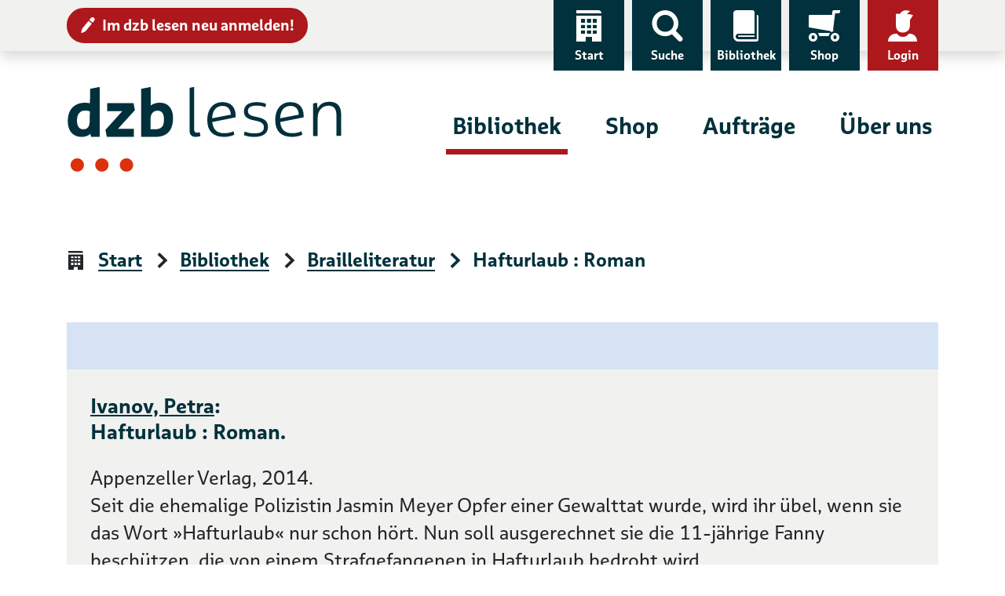

--- FILE ---
content_type: text/html; charset=UTF-8
request_url: https://www.dzblesen.de/bibliothek/018099-hafturlaub
body_size: 7376
content:
<!DOCTYPE html>
<html lang="de">
<head>
	<title>Hafturlaub : Roman – Brailleliteratur – dzb lesen</title>
    <base href="https://www.dzblesen.de">
    <meta charset="utf-8">
	<meta name="viewport" content="width=device-width, initial-scale=1">

    <link rel="icon" href="/favicon.ico" sizes="32x32">
    <link rel="icon" href="https://cdn.dzblesen.de/templates/dzblesen/favicons/favicon.svg" type="image/svg+xml">
    <link rel="apple-touch-icon" href="https://cdn.dzblesen.de/templates/dzblesen/favicons/apple-touch-icon.png">
    <link rel="manifest" href="https://cdn.dzblesen.de/templates/dzblesen/favicons/site.webmanifest">

    <!--[if lt IE 9]>
	<script src="https://oss.maxcdn.com/html5shiv/3.7.2/html5shiv.min.js"></script>
	<script src="https://oss.maxcdn.com/respond/1.4.2/respond.min.js"></script>
    <![endif]-->

    <script src="https://cdn.dzblesen.de/jquery/3.7.1/jquery-3.7.1.min.js"></script>
    <script src="/templates/global/js/function.js?v=1ff1de774005f8da"></script>

    <link href="https://cdn.dzblesen.de/templates/dzblesen/css/style.min.css?v=1ff1de774005f8da" rel="stylesheet">
    <script src="https://cdn.dzblesen.de/templates/dzblesen/js/script.js"></script>
    <script src="https://cdn.dzblesen.de/bootstrap/4.3.1/js/bootstrap.bundle.min.js"></script>

    <script src="https://cdn.dzblesen.de/templates/dzblesen/js/fontawesome.min.js" crossorigin="anonymous"></script>

    <link href="https://cdn.dzblesen.de/slick/1.9.0/slick.css" rel="stylesheet">
</head>
<body id="top">
<header>
	<div id="skiplinks">
		<a href="#main-navigation" class="sr-only sr-only-focusable">Zur Navigation</a>
		<a href="#content" class="sr-only sr-only-focusable">Zum Inhalt</a>
	</div>
    <div id="top-navigation" class="container-fluid shadow">
        <div class="container">
            <nav class="navbar navbar-expand-lg" aria-label="Service-Navigation">
                <div class="collapse navbar-collapse" id="top-navigation-collapse">
                    <a href="/anmeldung" class="btn btn-sm btn-danger" style="margin-top:10px;"><i class="icon-edit pl-7" aria-hidden="true"></i>Im dzb lesen neu anmelden!</a>
                    <ul class="navbar-nav">
                        <li class="nav-item d-none d-lg-block">
                            <a class="nav-link" href="/"><i class="icon-home" aria-hidden="true"></i>Start</a>
                        </li>
                        <li class="nav-item">
                            <a class="nav-link" href="#global-search" data-toggle="modal" data-target="#global-search"><i class="icon-search" aria-hidden="true"></i>Suche</a>
                        </li>
                        <li class="nav-item">
                            <a class="nav-link" href="/bibliothek"><i class="icon-library" aria-hidden="true"></i>Bibliothek</a>
                        </li>
                        <li class="nav-item">
                            <a class="nav-link" href="/shop"><i class="icon-cart-left" aria-hidden="true"></i>Shop</a>
                        </li>
                        <li class="nav-item dropdown" style="display:none;">
                            <a class="nav-link dropdown-toggle loggedin" href="#" data-toggle="dropdown" role="button" aria-haspopup="true" aria-expanded="false"><i class="icon-account-loggedin" aria-hidden="true"></i>Konto</a>
                            <div class="dropdown-menu dropdown-menu-right">
                                <a class="dropdown-item" href="/mein-konto/ausleihen">Ausleihen</a>
                                <a class="dropdown-item" href="/mein-konto/einkaeufe">Einkäufe</a>
                                <a class="dropdown-item" href="/mein-konto/abonnements">Abonnements</a>
                                <a class="dropdown-item" href="/mein-konto/einstellungen">Einstellungen</a>
                                <a class="dropdown-item" href="/mein-konto/logout">Logout</a>
                            </div>
                        </li>
                        <li class="nav-item">
                            <a class="nav-link notloggedin" href="/mein-konto/login"><i class="icon-account" aria-hidden="true"></i>Login</a>
                        </li>
                    </ul>
                </div>
            </nav>
        </div>
    </div>

    <div id="main-navigation" class="container" tabindex="-1">
        <nav class="navbar navbar-expand-lg" aria-label="Hauptnavigation">
            <a class="navbar-brand" href="/"><img loading="lazy" src="https://cdn.dzblesen.de/templates/dzblesen/logos/dzblesen-crop.svg" alt="Logo dzb lesen - Zur Startseite" fetchpriority="high" width="350" height="109"></a>
            <div class="collapse navbar-collapse" id="main-navigation-collapse">
                <ul class="navbar-nav">
                    <li class="nav-item active">
                        <a class="nav-link" href="/bibliothek">Bibliothek</a>
                    </li>
                    <li class="nav-item">
                        <a class="nav-link" href="/shop">Shop</a>
                    </li>
                    <li class="nav-item">
                        <a class="nav-link" href="/auftraege">Aufträge</a>
                    </li>
                    <li class="nav-item">
                        <a class="nav-link" href="/ueber-uns">Über uns</a>
                    </li>
                </ul>
            </div>
        </nav>
    </div>

    <div class="navigation-toggler container-fluid">
        <div class="container">
            <button class="navbar-toggler" type="button" data-toggle="modal" data-target="#mobile-navigation" aria-label="Menü einblenden">
                <span></span>
                <span></span>
                <span></span>
                Menü            </button>
		</div>
    </div>


    <script>
        $(document).ready(function() {
            $('#global-search').on('shown.bs.modal', function() {
                $('#global-search-query').focus();
            });
            $('#mobile-navigation').on('shown.bs.modal', function() {
                $('#mobile-navigation .navbar-toggler').focus();
            }).on('hidden.bs.modal', function() {
				$('header .navbar-toggler').focus();
            });
        });

        // auto-hide global search overlay on small screens
        window.addEventListener('resize', function() {
            if (window.innerWidth < 992) {
                if (document.body.contains(document.getElementById('global-search'))
					&& document.getElementById('global-search').classList.contains('show')) {
                    $('#global-search').modal('hide');
                }
            }
        });
    </script>
</header>

<main id="content" class="flex-fill" tabindex="-1">
<div class="container">
    <nav aria-label="Seitenpfad">
        <ol class="breadcrumb">
<li class="breadcrumb-item"><i class="icon-home" aria-hidden="true"></i><a href="/" class="breadcrumb-link">Start</a></li>
<li class="breadcrumb-item"><i class="icon-arrow-right" aria-hidden="true"></i><a href="/bibliothek" class="breadcrumb-link">Bibliothek</a></li>
<li class="breadcrumb-item"><i class="icon-arrow-right" aria-hidden="true"></i><a href="/bibliothek/brailleliteratur" class="breadcrumb-link">Brailleliteratur</a></li>
<li class="breadcrumb-item active" aria-current="page"><i class="icon-arrow-right" aria-hidden="true"></i>Hafturlaub : Roman</li>
</ol>
    </nav>
</div>
<div class="container">
	<div class="product-list">
		<div id="b18099" class="product bg-grey">
<h4 style="margin-top:0;"><span><a href="/library/ps/results/page/1/author/Ivanov%2C+Petra">Ivanov, Petra</a>:<br />Hafturlaub : Roman.<br /></span></h4>
<p>Appenzeller Verlag, 2014.<br />Seit die ehemalige Polizistin Jasmin Meyer Opfer einer Gewalttat wurde, wird ihr übel, wenn sie das Wort »Hafturlaub« nur schon hört. Nun soll ausgerechnet sie die 11-jährige Fanny beschützen, die von einem Strafgefangenen in Hafturlaub bedroht wird.<br />5 Bände, Kurzschrift, (produziert in Zürich, 2015), BNA 18099</p>

	
		<form autocomplete="off" action="/bibliothek/brailleliteratur/bestellliste" method="post" class="mr-6 mb-3 float-left">
		<input type="hidden" name="todo" value="add" />
		<input type="hidden" name="id" value="18099" />
		<button type="submit" class="btn btn-sm btn-primary">zur Bestellliste hinzufügen</button>
	</form>
		<form autocomplete="off" action="/bibliothek/brailleliteratur/merkliste" method="post">
		<input type="hidden" name="todo" value="add" />
		<input type="hidden" name="id" value="18099" />
		<button type="submit" class="btn btn-sm btn-primary">zur Merkliste hinzufügen</button>
	</form>
</div>
	</div>

	<fieldset>
		<a href="/bibliothek/brailleliteratur" class="btn btn-primary">neue Suche</a>
    </fieldset>
</div>
</main>

<footer>
	<div class="container">
		<div class="row">
			<div class="col-12">
				<div class="row">
					<div class="col-lg-3 d-none d-lg-flex logo-lg">
						<img loading="lazy" src="https://cdn.dzblesen.de/templates/dzblesen/logos/dzblesen-crop.svg" alt="" class="img-fluid" width="255" height="80">
					</div>
					<div class="col-12 col-lg-9 d-flex align-items-center share-icons">
						<div class="row">
							<div class="col-12 col-md-4 mb-4 mb-md-0 share-icons-share dropdown">
								<a href="#" class="dropdown-toggle" role="button" data-toggle="dropdown" aria-haspopup="true" aria-expanded="false"><i class="icon-share" aria-hidden="true"></i>Seite teilen</a>
								<div class="dropdown-menu mt-2 p-2">
									<ul class="d-flex list-unstyled m-0 p-0">
										<li class="facebook mr-2">
											<a href="https://www.facebook.com/sharer/sharer.php?u=https%3A%2F%2Fwww.dzblesen.de%2Fbibliothek%2F018099-hafturlaub"
											   class="btn btn-sm px-2 py-1"
											   data-rel="popup" rel="nofollow" title="Bei Facebook teilen" role="button"
											   aria-label="Bei Facebook teilen"><i class="fab fa-facebook-f fa-fw" aria-hidden="true"></i></a>
										</li>
										<li class="twitter mr-2">
											<a href="https://twitter.com/intent/tweet?text=dzb%20lesen&amp;url=https%3A%2F%2Fwww.dzblesen.de%2Fbibliothek%2F018099-hafturlaub"
											   class="btn btn-sm px-2 py-1"
											   data-rel="popup" rel="nofollow" title="Bei Twitter teilen" role="button"
											   aria-label="Bei Twitter teilen"><i class="fab fa-twitter fa-fw" aria-hidden="true"></i></a>
										</li>
										<li class="whatsapp mr-2">
											<a href="whatsapp://send?text=dzb%20lesen%20https%3A%2F%2Fwww.dzblesen.de%2Fbibliothek%2F018099-hafturlaub"
											   class="btn btn-sm px-2 py-1"
											   rel="nofollow" title="Bei Whatsapp teilen" role="button"
											   aria-label="Bei Whatsapp teilen"><i class="fab fa-whatsapp fa-fw" aria-hidden="true"></i></a>
										</li>
										<li class="xing mr-2">
											<a href="https://www.xing.com/spi/shares/new?url=https%3A%2F%2Fwww.dzblesen.de%2Fbibliothek%2F018099-hafturlaub"
											   class="btn btn-sm px-2 py-1"
											   data-rel="popup" rel="nofollow" title="Bei XING teilen" role="button"
											   aria-label="Bei XING teilen"><i class="fab fa-xing fa-fw" aria-hidden="true"></i></a>
										</li>
										<li class="mail">
											<a href="mailto:?subject=dzb%20lesen&amp;body=https%3A%2F%2Fwww.dzblesen.de%2Fbibliothek%2F018099-hafturlaub"
											   class="btn btn-sm px-2 py-1"
											   rel="nofollow" title="Per E-Mail versenden" role="button"
											   aria-label="Per E-Mail versenden"><i class="fas fa-envelope fa-fw" aria-hidden="true"></i></a>
										</li>
									</ul>
								</div>
							</div>
							<div class="col-12 col-md-4 mb-4 mb-md-0 share-icons-print">
								<a href="#" onclick="window.print(); return false;" class="l"><i class="icon-print" aria-hidden="true"></i>Seite drucken</a>
							</div>
							<div class="col-12 col-md-4 share-icons-socialmedia">
								<strong>dzb&nbsp;lesen</strong> folgen								<ul>
									<li><a href="https://facebook.com/dzblesen.de" class="btn btn-sm ml-0 ml-xl-2" target="_blank" title="Link öffnet sich in neuem Fenster"><i class="fab fa-facebook-f fa-fw fa-lg" aria-hidden="true"></i><span class="sr-only">Facebook</span></a></li>
									<li><a href="https://www.instagram.com/dzb_lesen" class="btn btn-sm" target="_blank" title="Link öffnet sich in neuem Fenster"><i class="fab fa-instagram fa-fw fa-lg" aria-hidden="true"></i><span class="sr-only">Instagram</span></a></li>
									<li><a href="https://www.youtube.com/@dzblesen8527" class="btn btn-sm" target="_blank" title="Link öffnet sich in neuem Fenster"><i class="fab fa-youtube fa-fw fa-lg" aria-hidden="true"></i><span class="sr-only">YouTube</span></a></li>
									<li><a href="https://blog.dzblesen.de" class="btn btn-sm" target="_blank" title="Link öffnet sich in neuem Fenster"><i class="fas fa-blog fa-fw fa-lg" aria-hidden="true"></i><span class="sr-only">Blog</span></a></li>
									<li><a href="https://www.linkedin.com/company/dzblesen/" class="btn btn-sm" target="_blank" title="Link öffnet sich in neuem Fenster"><i class="fab fa-linkedin fa-fw fa-lg" aria-hidden="true"></i><span class="sr-only">LinkedIn</span></a></li>
								</ul>
							</div>
						</div>
					</div>
				</div>
			</div>

			<div class="col-12 col-lg-3">
				<div class="row">
					<div class="col-12 col-sm-4 d-lg-none logo-sm">
						<img loading="lazy" src="https://cdn.dzblesen.de/templates/dzblesen/logos/dzblesen-crop.svg" alt="" class="img-fluid" width="210" height="65">
					</div>
					<div class="address">
						<p><strong>Deutsches Zentrum für barrierefreies Lesen</strong><br>
							Gustav-Adolf-Straße 7<br>
							04105 Leipzig</p>
					</div>
					<div class="phone">
						<p class="mb-7">Telefon: 0341 7113-0</p>
						<p><a href="mailto:info@dzblesen.de">info@dzblesen.de</a><br>
							<a href="https://www.dzblesen.de">www.dzblesen.de</a></p>
					</div>
				</div>
			</div>

			<div class="col-12 col-lg-9">
				<div class="row">
					<div class="links">
						<nav aria-label="Service & Hilfe">
							<ul class="row">
								<li class="list-item col-12 col-sm-4">
									<a href="/bibliothek"><i class="icon-library" aria-hidden="true"></i>Bibliothek</a>
								</li>
								<li class="list-item col-12 col-sm-4">
									<a href="/ueber-uns%2Fdas-zentrum%2Fkontakte"><i class="icon-circle-contact" aria-hidden="true"></i>Kontakte</a>
								</li>
								<li class="list-item col-12 col-sm-4">
									<a href="/mein-konto"><i class="icon-account" aria-hidden="true"></i>Mein Konto</a>
								</li>
								<li class="list-item col-12 col-sm-4">
									<a href="/shop"><i class="icon-cart-left" aria-hidden="true"></i>Shop</a>
								</li>
								<li class="list-item col-12 col-sm-4">
									<a href="/faq"><i class="icon-circle-info" aria-hidden="true"></i><abbr title="Häufig gestellte Fragen (FAQ)">FAQ</abbr></a>
								</li>
								<li class="list-item col-12 col-sm-4">
									<a href="/agb"><i class="icon-circle-info" aria-hidden="true"></i><abbr title="Allgemeine Geschäftsbedingungen (AGB)">AGB</abbr></a>
								</li>
								<li class="list-item col-12 col-sm-4">
									<a href="/auftraege"><i class="icon-order" aria-hidden="true"></i>Aufträge</a>
								</li>
								<li class="list-item col-12 col-sm-4">
									<a href="/english-information" lang="en" hreflang="en"><i class="icon-language" aria-hidden="true"></i>English Information</a>
								</li>
								<li class="list-item col-12 col-sm-4">
									<a href="/widerruf"><i class="icon-circle-info" aria-hidden="true"></i>Widerruf</a>
								</li>
								<li class="list-item col-12 col-sm-4">
									<a href="/ueber-uns"><i class="icon-home" aria-hidden="true"></i>Über uns</a>
								</li>
								<li class="list-item col-12 col-sm-4">
									<a href="/sitemap"><i class="icon-sitemap" aria-hidden="true"></i>Sitemap</a>
								</li>
								<li class="list-item col-12 col-sm-4">
									<a href="/mein-konto/abonnements/abo-kuendigen"><i class="icon-circle-info" aria-hidden="true"></i>Abo kündigen</a>
								</li>
							</ul>
						</nav>
					</div>
				</div>
				<p class="mt-xl-6"><a href="https://www.barrierefreies-lesen.de">Unterstützen Sie unseren Förderverein!</a></p>
			</div>
		</div>

		<div id="copyright" class="row">
			<div class="col">
				<p><strong><span title="copyright">&copy;</span> dzb lesen 2025</strong></p>
				<ul class="list-inline">
					<li class="list-inline-item"><a href="/impressum">Impressum</a></li>
					<li class="list-inline-item"><a href="/datenschutz">Datenschutz</a></li>
					<li class="list-inline-item"><a href="/barrierefreiheit">Barrierefreiheit</a></li>
				</ul>
			</div>
		</div>
	</div>
</footer>

<a href="#top" id="scroll-top" class="btn btn-primary">
	<i class="icon-scroll-top icon-center" aria-hidden="true"></i>	<span class="sr-only">Nach oben springen</span>
</a>

<div class="modal fade search-bar" id="global-search" tabindex="-1" role="dialog" aria-modal="true" aria-labelledby="global-search-label" aria-hidden="true">
	<div class="modal-dialog modal-xl" role="document">
		<div class="modal-content" style="padding-top:100px; padding-bottom:50px;">
			<div class="modal-header">
				<button type="button" class="btn btn-danger" data-dismiss="modal"><i class="icon-cross" aria-hidden="true"></i>schließen</button>
			</div>
			<div class="modal-body p-0">
				<h2 id="global-search-label" class="sr-only">Globale Suche</h2>
				<form autocomplete="off" action="/suche" method="post" class="with-clear-buttons">
    <div class="simple-search input-group">
        <label for="global-search-query" class="sr-only">Suchbegriff</label>
        <input type="text" id="global-search-query" name="q" class="form-control" placeholder="Suchbegriff" value="" autocomplete="off">
        <div class="input-group-append">
            <button class="btn btn-secondary" type="submit"><i class="icon-search" aria-hidden="true"></i><span class="sr-only">Finden</span></button>
            
<input type="hidden" name="globalsearch_hash" value="c47ae50b75bb98be8df752249a17581a" id="globalsearch_hash">        </div>
    </div>
</form>
			</div>
		</div>
	</div>
</div>

<div class="modal fade pt-0 bg-dark" id="mobile-navigation" tabindex="-1" role="dialog" aria-modal="true" aria-labelledby="mobile-navigation-label" aria-hidden="true">
	<div class="modal-dialog modal-xl" role="document">
		<div class="modal-content">
			<div class="modal-body">
				<h2 id="mobile-navigation-label" class="sr-only">Hauptnavigation</h2>
				<div class="container mb-6">
					<button class="navbar-toggler pt-0 pb-1" type="button" data-toggle="modal" data-target="#mobile-navigation" aria-label="Menü ausblenden">
						<span></span>
						<span></span>
						<span></span>
						Menü					</button>
				</div>
				<a href="/"><i class="icon-home" aria-hidden="true"></i>Start</a>
				<div class="main-navigation mt-8">
					<ul class="navbar-nav">
						<li class="nav-item active">
							<a class="nav-link" href="/bibliothek" id="navbar-catalogue-dropdown">Bibliothek</a>
						</li>
						<li class="nav-item">
							<a class="nav-link" href="/shop" id="navbar-shop-dropdown">Shop</a>
						</li>
						<li class="nav-item">
							<a class="nav-link" href="/auftraege">Aufträge</a>
						</li>
						<li class="nav-item">
							<a class="nav-link" href="/ueber-uns">Über uns</a>
						</li>
					</ul>
				</div>
				<div class="top-navigation">
					<ul class="navbar-nav">
						<li class="nav-item d-none d-lg-block">
							<a class="nav-link" href="/"><i class="icon-home" aria-hidden="true"></i>Start</a>
						</li>
						<li class="nav-item">
							<a class="nav-link" href="/shop"><i class="icon-cart-left" aria-hidden="true"></i>Shop</a>
						</li>
						<li class="nav-item">
							<a class="nav-link" href="/shop/warenkorb"><i class="icon-basket" aria-hidden="true"></i>Warenkorb</a>
						</li>
													<li class="nav-item">
								<a class="nav-link" href="/mein-konto/login"><i class="icon-account" aria-hidden="true"></i>Login</a>
							</li>
											</ul>
				</div>
				<form autocomplete="off" action="/suche" method="post" class="mt-6 mx-6 with-clear-buttons">
					<div class="input-group">
						<label for="mobile-search-query" class="sr-only">Suchbegriff</label>
						<input type="text" id="mobile-search-query" name="q" class="form-control border-white" placeholder="Suchbegriff" value="">
						<div class="input-group-append">
							<button class="btn btn-secondary text-dark" type="submit"><i class="icon-search pl-6" aria-hidden="true"></i><span class="sr-only">Finden</span></button>
						</div>
					</div>
				</form>
				<a href="/anmeldung" class="btn btn-danger btn-sm m-6 d-block"><i class="icon-edit" aria-hidden="true"></i>Im dzb lesen neu anmelden!</a>
			</div>
		</div>
	</div>
</div>


<script>
	// add clear buttons to specific input elements
	if (document.querySelector('form.with-clear-buttons input[type="text"]')) {
		document.querySelectorAll('form.with-clear-buttons input[type="text"]:not(.form-control-plaintext)').forEach((input) => {
			let is_input_group = (input.parentNode
				&& input.parentNode.classList.contains('input-group'));
			let has_input_group_append = (input.nextElementSibling
				&& input.nextElementSibling.classList.contains('input-group-append'));

			// add input-group around text input
			if (!is_input_group) {
				let input_group = document.createElement('div')
				input_group.className = 'input-group';
				input.parentNode.insertBefore(input_group, input);
				input_group.appendChild(input);
			}

			// add input-group-append for button
			if (!has_input_group_append) {
				let input_group_append = document.createElement('div');
				input_group_append.className = 'input-group-append m-0';
				input.parentNode.append(input_group_append);
			}

			let input_group_append = input.nextElementSibling;
			input_group_append.style.position = 'relative';
			if (input_group_append.classList.contains('input-group-append')) {
				// add button itself
				let btn = document.createElement('button');
				btn.type = 'button';
				btn.className = 'd-none clear-button';
				btn.title = 'Eingaben leeren';
				input_group_append.prepend(btn);

				// add button icon
				let icn = document.createElement('i');
				icn.className = 'fas fa-times-circle fa-lg';
				icn.style.marginTop = '1px';
				btn.append(icn);

				// add hidden button text
				let span = document.createElement('span');
				span.className = 'sr-only';
				span.innerText = 'Eingaben leeren';
				btn.append(span);
			}

			// show buttons on page load
			if (input.value !== '') {
				if (input.nextElementSibling
					&& input.nextElementSibling.firstElementChild
					&& input.nextElementSibling.firstElementChild.classList.contains('clear-button')) {
					input.nextElementSibling.firstElementChild.classList.remove('d-none');
				}
			}
			// show buttons on input change
			input.addEventListener('input', () => {
				if (input.value !== '') {
					input.nextElementSibling.firstElementChild.classList.remove('d-none');
					input.classList.add('pr-15');
				} else {
					input.nextElementSibling.firstElementChild.classList.add('d-none');
					input.classList.remove('pr-15');
				}
			});
		});
	}

	// add clear function
	if (document.querySelector('button.clear-button')) {
		document.querySelectorAll('button.clear-button').forEach((btn) => {
			btn.addEventListener('click', () => {
				btn.classList.add('d-none');
				let input = btn.parentNode.previousElementSibling;
				input.value = '';
				input.classList.remove('pr-15');
				input.focus();
			})
		});
	}

	// search form reset button function
	if (document.querySelector('form #search_reset')) {
		document.querySelector('form #search_reset').addEventListener('click', (event) => {
			let form = event.target.closest('form');
			form.querySelectorAll('input[type="checkbox"], input[type="radio"]').forEach((input) => {
				input.removeAttribute('checked');
			});
			form.querySelectorAll('input[type="text"]').forEach((input) => {
				input.setAttribute('value', '');
				// if clear button exists => hide it
				if (input.nextElementSibling
					&& input.nextElementSibling.firstElementChild
					&& input.nextElementSibling.firstElementChild.classList.contains('clear-button')) {
					input.nextElementSibling.firstElementChild.classList.add('d-none');
				}
			});
			if (event.target.classList.contains('reset-notation')) {
				resetNotationElement();
			}
		});
	}

	// clear individual notation dropdown
		if (document.querySelector('form .reset-notation')) {
		document.querySelector('form .reset-notation').addEventListener('click', (event) => {
			// console.log('notation reset clicked');
			resetNotationElement();
			event.preventDefault();
		});
	}
	function resetNotationElement() {
		document.getElementById('notation-text').innerText = 'Bitte wählen ...';
		document.getElementById('notation').value = '';
		document.getElementById('notation-tree').classList.remove('show');
		document.getElementById('notation-button').setAttribute('aria-expanded', false);
	}

	// extended search form switch
	if (document.querySelector('form a[href="#extended-search"]')) {
		document.querySelector('form a[href="#extended-search"]').addEventListener('click', (event) => {
			let link = event.target;
			if (link.text === 'Erweiterte Suche') {
				link.text = 'Einfache Suche';
			} else {
				link.text = 'Erweiterte Suche';
			}
						window.setTimeout(() => link.removeAttribute('aria-expanded'), 100);
		});
				document.querySelector('form a[href="#extended-search"]').removeAttribute('aria-expanded');
	}
</script>

<script src="https://cdn.dzblesen.de/slick/1.9.0/slick.js"></script>


<!-- Matomo Tracking -->
<script>
  var _paq = window._paq = window._paq || [];
  _paq.push(['setCustomDimension', 4, 'Bibliothek - Punktschrift']);
  _paq.push(['setDocumentTitle', document.domain + '/' + document.title]);
  _paq.push(['setCookieDomain', '*.dzblesen.de']);
  _paq.push(['trackPageView']);
  _paq.push(['enableLinkTracking']);

  (function() {
    var u='https://analytics.dzblesen.de/';
    _paq.push(['setTrackerUrl', u+'matomo.php']);
    _paq.push(['setSiteId', '9']);
    var d=document, g=d.createElement('script'), s=d.getElementsByTagName('script')[0];
    g.async=true; g.src=u+'matomo.js'; s.parentNode.insertBefore(g,s);
  })();
</script>
<!-- End Matomo Tracking -->

</body>
</html>


--- FILE ---
content_type: text/css
request_url: https://cdn.dzblesen.de/templates/dzblesen/css/style.min.css?v=1ff1de774005f8da
body_size: 52293
content:
@font-face{font-family:"MultipleSans_dzblesen";src:url("../fonts/MultipleSansdzblesen-Regular.eot");src:url("../fonts/MultipleSansdzblesen-Regular.eot?#iefix") format("embedded-opentype"),url("../fonts/MultipleSansdzblesen-Regular.woff2") format("woff2"),url("../fonts/MultipleSansdzblesen-Regular.woff") format("woff");font-display:swap}@font-face{font-family:"MultipleSans_dzblesen";src:url("../fonts/MultipleSansdzblesen-Bold.eot");src:url("../fonts/MultipleSansdzblesen-Bold.eot?#iefix") format("embedded-opentype"),url("../fonts/MultipleSansdzblesen-Bold.woff2") format("woff2"),url("../fonts/MultipleSansdzblesen-Bold.woff") format("woff");font-weight:bold;font-display:swap}@font-face{font-family:"MultipleSans_dzblesen_SemiBold";src:url("../fonts/MultipleSansdzblesen-SemiBold.eot");src:url("../fonts/MultipleSansdzblesen-SemiBold.eot?#iefix") format("embedded-opentype"),url("../fonts/MultipleSansdzblesen-SemiBold.woff2") format("woff2"),url("../fonts/MultipleSansdzblesen-SemiBold.woff") format("woff");font-display:swap}@font-face{font-family:"dzblesen icons";src:url("../fonts/dzblesen-icons.eot");src:url("../fonts/dzblesen-icons.eot?#iefix") format("embedded-opentype"),url("../fonts/dzblesen-icons.woff") format("woff"),url("../fonts/dzblesen-icons.ttf") format("truetype"),url("../fonts/dzblesen-icons.svg#dzblesen-icons") format("svg");font-weight:normal;font-style:normal;font-display:swap}.align-baseline{vertical-align:baseline !important}.align-top{vertical-align:top !important}.align-middle{vertical-align:middle !important}.align-bottom{vertical-align:bottom !important}.align-text-bottom{vertical-align:text-bottom !important}.align-text-top{vertical-align:text-top !important}.bg-primary{background-color:#006391 !important}a.bg-primary:hover,a.bg-primary:focus,button.bg-primary:hover,button.bg-primary:focus{background-color:rgb(0,64.1793103448,94) !important}.bg-secondary{background-color:#71c5ef !important}a.bg-secondary:hover,a.bg-secondary:focus,button.bg-secondary:hover,button.bg-secondary:focus{background-color:hsl(200,79.746835443%,59.0196078431%) !important}.bg-success{background-color:#007363 !important}a.bg-success:hover,a.bg-success:focus,button.bg-success:hover,button.bg-success:focus{background-color:rgb(0,64,55.0956521739) !important}.bg-info{background-color:#dddbd7 !important}a.bg-info:hover,a.bg-info:focus,button.bg-info:hover,button.bg-info:focus{background-color:hsl(40,8.1081081081%,75.4901960784%) !important}.bg-warning{background-color:#cf4f0d !important}a.bg-warning:hover,a.bg-warning:focus,button.bg-warning:hover,button.bg-warning:focus{background-color:rgb(159.0136363636,60.6863636364,9.9863636364) !important}.bg-danger{background-color:#ad181c !important}a.bg-danger:hover,a.bg-danger:focus,button.bg-danger:hover,button.bg-danger:focus{background-color:rgb(128.2131979695,17.7868020305,20.7512690355) !important}.bg-light{background-color:#d6e3f4 !important}a.bg-light:hover,a.bg-light:focus,button.bg-light:hover,button.bg-light:focus{background-color:hsl(214,57.6923076923%,79.8039215686%) !important}.bg-dark{background-color:#00313c !important}a.bg-dark:hover,a.bg-dark:focus,button.bg-dark:hover,button.bg-dark:focus{background-color:rgb(0,7.35,9) !important}.bg-white{background-color:#fff !important}.bg-transparent{background-color:rgba(0,0,0,0) !important}.border{border:2px solid #dee2e6 !important}.border-top{border-top:2px solid #dee2e6 !important}.border-right{border-right:2px solid #dee2e6 !important}.border-bottom{border-bottom:2px solid #dee2e6 !important}.border-left{border-left:2px solid #dee2e6 !important}.border-0{border:0 !important}.border-top-0{border-top:0 !important}.border-right-0{border-right:0 !important}.border-bottom-0{border-bottom:0 !important}.border-left-0{border-left:0 !important}.border-primary{border-color:#006391 !important}.border-secondary{border-color:#71c5ef !important}.border-success{border-color:#007363 !important}.border-info{border-color:#dddbd7 !important}.border-warning{border-color:#cf4f0d !important}.border-danger{border-color:#ad181c !important}.border-light{border-color:#d6e3f4 !important}.border-dark{border-color:#00313c !important}.border-white{border-color:#fff !important}.rounded-sm{border-radius:.2rem !important}.rounded{border-radius:.25rem !important}.rounded-top{border-top-left-radius:.25rem !important;border-top-right-radius:.25rem !important}.rounded-right{border-top-right-radius:.25rem !important;border-bottom-right-radius:.25rem !important}.rounded-bottom{border-bottom-right-radius:.25rem !important;border-bottom-left-radius:.25rem !important}.rounded-left{border-top-left-radius:.25rem !important;border-bottom-left-radius:.25rem !important}.rounded-lg{border-radius:.3rem !important}.rounded-circle{border-radius:50% !important}.rounded-pill{border-radius:50rem !important}.rounded-0{border-radius:0 !important}.clearfix::after{display:block;clear:both;content:""}.d-none{display:none !important}.d-inline{display:inline !important}.d-inline-block{display:inline-block !important}.d-block{display:block !important}.d-table{display:table !important}.d-table-row{display:table-row !important}.d-table-cell{display:table-cell !important}.d-flex,.downloads .download .row>div:first-child:before{display:flex !important}.d-inline-flex{display:inline-flex !important}@media(min-width: 576px){.d-sm-none{display:none !important}.d-sm-inline{display:inline !important}.d-sm-inline-block{display:inline-block !important}.d-sm-block{display:block !important}.d-sm-table{display:table !important}.d-sm-table-row{display:table-row !important}.d-sm-table-cell{display:table-cell !important}.d-sm-flex{display:flex !important}.d-sm-inline-flex{display:inline-flex !important}}@media(min-width: 768px){.d-md-none{display:none !important}.d-md-inline{display:inline !important}.d-md-inline-block{display:inline-block !important}.d-md-block{display:block !important}.d-md-table{display:table !important}.d-md-table-row{display:table-row !important}.d-md-table-cell{display:table-cell !important}.d-md-flex{display:flex !important}.d-md-inline-flex{display:inline-flex !important}}@media(min-width: 992px){.d-lg-none,header .navigation-toggler{display:none !important}.d-lg-inline{display:inline !important}.d-lg-inline-block{display:inline-block !important}.d-lg-block{display:block !important}.d-lg-table{display:table !important}.d-lg-table-row{display:table-row !important}.d-lg-table-cell{display:table-cell !important}.d-lg-flex{display:flex !important}.d-lg-inline-flex{display:inline-flex !important}}@media(min-width: 1200px){.d-xl-none{display:none !important}.d-xl-inline{display:inline !important}.d-xl-inline-block{display:inline-block !important}.d-xl-block{display:block !important}.d-xl-table{display:table !important}.d-xl-table-row{display:table-row !important}.d-xl-table-cell{display:table-cell !important}.d-xl-flex{display:flex !important}.d-xl-inline-flex{display:inline-flex !important}}@media print{.d-print-none{display:none !important}.d-print-inline{display:inline !important}.d-print-inline-block{display:inline-block !important}.d-print-block{display:block !important}.d-print-table{display:table !important}.d-print-table-row{display:table-row !important}.d-print-table-cell{display:table-cell !important}.d-print-flex{display:flex !important}.d-print-inline-flex{display:inline-flex !important}}.embed-responsive{position:relative;display:block;width:100%;padding:0;overflow:hidden}.embed-responsive::before{display:block;content:""}.embed-responsive .embed-responsive-item,.embed-responsive iframe,.embed-responsive embed,.embed-responsive object,.embed-responsive video{position:absolute;top:0;bottom:0;left:0;width:100%;height:100%;border:0}.embed-responsive-21by9::before{padding-top:42.8571428571%}.embed-responsive-16by9::before{padding-top:56.25%}.embed-responsive-4by3::before{padding-top:75%}.embed-responsive-1by1::before{padding-top:100%}.flex-row{flex-direction:row !important}.flex-column{flex-direction:column !important}.flex-row-reverse{flex-direction:row-reverse !important}.flex-column-reverse{flex-direction:column-reverse !important}.flex-wrap{flex-wrap:wrap !important}.flex-nowrap{flex-wrap:nowrap !important}.flex-wrap-reverse{flex-wrap:wrap-reverse !important}.flex-fill,.box-action input{flex:1 1 auto !important}.flex-grow-0{flex-grow:0 !important}.flex-grow-1{flex-grow:1 !important}.flex-shrink-0{flex-shrink:0 !important}.flex-shrink-1,.carousel>div{flex-shrink:1 !important}.justify-content-start{justify-content:flex-start !important}.justify-content-end{justify-content:flex-end !important}.justify-content-center,.downloads .download .row>div:first-child:before{justify-content:center !important}.justify-content-between{justify-content:space-between !important}.justify-content-around{justify-content:space-around !important}.align-items-start{align-items:flex-start !important}.align-items-end{align-items:flex-end !important}.align-items-center,.downloads .download .row>div:first-child:before{align-items:center !important}.align-items-baseline{align-items:baseline !important}.align-items-stretch{align-items:stretch !important}.align-content-start{align-content:flex-start !important}.align-content-end{align-content:flex-end !important}.align-content-center{align-content:center !important}.align-content-between{align-content:space-between !important}.align-content-around{align-content:space-around !important}.align-content-stretch{align-content:stretch !important}.align-self-auto{align-self:auto !important}.align-self-start{align-self:flex-start !important}.align-self-end{align-self:flex-end !important}.align-self-center{align-self:center !important}.align-self-baseline{align-self:baseline !important}.align-self-stretch{align-self:stretch !important}@media(min-width: 576px){.flex-sm-row{flex-direction:row !important}.flex-sm-column{flex-direction:column !important}.flex-sm-row-reverse{flex-direction:row-reverse !important}.flex-sm-column-reverse{flex-direction:column-reverse !important}.flex-sm-wrap{flex-wrap:wrap !important}.flex-sm-nowrap{flex-wrap:nowrap !important}.flex-sm-wrap-reverse{flex-wrap:wrap-reverse !important}.flex-sm-fill{flex:1 1 auto !important}.flex-sm-grow-0{flex-grow:0 !important}.flex-sm-grow-1{flex-grow:1 !important}.flex-sm-shrink-0{flex-shrink:0 !important}.flex-sm-shrink-1{flex-shrink:1 !important}.justify-content-sm-start{justify-content:flex-start !important}.justify-content-sm-end{justify-content:flex-end !important}.justify-content-sm-center{justify-content:center !important}.justify-content-sm-between{justify-content:space-between !important}.justify-content-sm-around{justify-content:space-around !important}.align-items-sm-start{align-items:flex-start !important}.align-items-sm-end{align-items:flex-end !important}.align-items-sm-center{align-items:center !important}.align-items-sm-baseline{align-items:baseline !important}.align-items-sm-stretch{align-items:stretch !important}.align-content-sm-start{align-content:flex-start !important}.align-content-sm-end{align-content:flex-end !important}.align-content-sm-center{align-content:center !important}.align-content-sm-between{align-content:space-between !important}.align-content-sm-around{align-content:space-around !important}.align-content-sm-stretch{align-content:stretch !important}.align-self-sm-auto{align-self:auto !important}.align-self-sm-start{align-self:flex-start !important}.align-self-sm-end{align-self:flex-end !important}.align-self-sm-center{align-self:center !important}.align-self-sm-baseline{align-self:baseline !important}.align-self-sm-stretch{align-self:stretch !important}}@media(min-width: 768px){.flex-md-row{flex-direction:row !important}.flex-md-column{flex-direction:column !important}.flex-md-row-reverse{flex-direction:row-reverse !important}.flex-md-column-reverse{flex-direction:column-reverse !important}.flex-md-wrap{flex-wrap:wrap !important}.flex-md-nowrap{flex-wrap:nowrap !important}.flex-md-wrap-reverse{flex-wrap:wrap-reverse !important}.flex-md-fill{flex:1 1 auto !important}.flex-md-grow-0{flex-grow:0 !important}.flex-md-grow-1{flex-grow:1 !important}.flex-md-shrink-0{flex-shrink:0 !important}.flex-md-shrink-1{flex-shrink:1 !important}.justify-content-md-start{justify-content:flex-start !important}.justify-content-md-end{justify-content:flex-end !important}.justify-content-md-center{justify-content:center !important}.justify-content-md-between{justify-content:space-between !important}.justify-content-md-around{justify-content:space-around !important}.align-items-md-start{align-items:flex-start !important}.align-items-md-end{align-items:flex-end !important}.align-items-md-center{align-items:center !important}.align-items-md-baseline{align-items:baseline !important}.align-items-md-stretch{align-items:stretch !important}.align-content-md-start{align-content:flex-start !important}.align-content-md-end{align-content:flex-end !important}.align-content-md-center{align-content:center !important}.align-content-md-between{align-content:space-between !important}.align-content-md-around{align-content:space-around !important}.align-content-md-stretch{align-content:stretch !important}.align-self-md-auto{align-self:auto !important}.align-self-md-start{align-self:flex-start !important}.align-self-md-end{align-self:flex-end !important}.align-self-md-center{align-self:center !important}.align-self-md-baseline{align-self:baseline !important}.align-self-md-stretch{align-self:stretch !important}}@media(min-width: 992px){.flex-lg-row{flex-direction:row !important}.flex-lg-column{flex-direction:column !important}.flex-lg-row-reverse{flex-direction:row-reverse !important}.flex-lg-column-reverse{flex-direction:column-reverse !important}.flex-lg-wrap{flex-wrap:wrap !important}.flex-lg-nowrap{flex-wrap:nowrap !important}.flex-lg-wrap-reverse{flex-wrap:wrap-reverse !important}.flex-lg-fill{flex:1 1 auto !important}.flex-lg-grow-0{flex-grow:0 !important}.flex-lg-grow-1{flex-grow:1 !important}.flex-lg-shrink-0{flex-shrink:0 !important}.flex-lg-shrink-1{flex-shrink:1 !important}.justify-content-lg-start{justify-content:flex-start !important}.justify-content-lg-end{justify-content:flex-end !important}.justify-content-lg-center{justify-content:center !important}.justify-content-lg-between{justify-content:space-between !important}.justify-content-lg-around{justify-content:space-around !important}.align-items-lg-start{align-items:flex-start !important}.align-items-lg-end{align-items:flex-end !important}.align-items-lg-center{align-items:center !important}.align-items-lg-baseline{align-items:baseline !important}.align-items-lg-stretch{align-items:stretch !important}.align-content-lg-start{align-content:flex-start !important}.align-content-lg-end{align-content:flex-end !important}.align-content-lg-center{align-content:center !important}.align-content-lg-between{align-content:space-between !important}.align-content-lg-around{align-content:space-around !important}.align-content-lg-stretch{align-content:stretch !important}.align-self-lg-auto{align-self:auto !important}.align-self-lg-start{align-self:flex-start !important}.align-self-lg-end{align-self:flex-end !important}.align-self-lg-center{align-self:center !important}.align-self-lg-baseline{align-self:baseline !important}.align-self-lg-stretch{align-self:stretch !important}}@media(min-width: 1200px){.flex-xl-row{flex-direction:row !important}.flex-xl-column{flex-direction:column !important}.flex-xl-row-reverse{flex-direction:row-reverse !important}.flex-xl-column-reverse{flex-direction:column-reverse !important}.flex-xl-wrap{flex-wrap:wrap !important}.flex-xl-nowrap{flex-wrap:nowrap !important}.flex-xl-wrap-reverse{flex-wrap:wrap-reverse !important}.flex-xl-fill{flex:1 1 auto !important}.flex-xl-grow-0{flex-grow:0 !important}.flex-xl-grow-1{flex-grow:1 !important}.flex-xl-shrink-0{flex-shrink:0 !important}.flex-xl-shrink-1{flex-shrink:1 !important}.justify-content-xl-start{justify-content:flex-start !important}.justify-content-xl-end{justify-content:flex-end !important}.justify-content-xl-center{justify-content:center !important}.justify-content-xl-between{justify-content:space-between !important}.justify-content-xl-around{justify-content:space-around !important}.align-items-xl-start{align-items:flex-start !important}.align-items-xl-end{align-items:flex-end !important}.align-items-xl-center{align-items:center !important}.align-items-xl-baseline{align-items:baseline !important}.align-items-xl-stretch{align-items:stretch !important}.align-content-xl-start{align-content:flex-start !important}.align-content-xl-end{align-content:flex-end !important}.align-content-xl-center{align-content:center !important}.align-content-xl-between{align-content:space-between !important}.align-content-xl-around{align-content:space-around !important}.align-content-xl-stretch{align-content:stretch !important}.align-self-xl-auto{align-self:auto !important}.align-self-xl-start{align-self:flex-start !important}.align-self-xl-end{align-self:flex-end !important}.align-self-xl-center{align-self:center !important}.align-self-xl-baseline{align-self:baseline !important}.align-self-xl-stretch{align-self:stretch !important}}.float-left{float:left !important}.float-right{float:right !important}.float-none{float:none !important}@media(min-width: 576px){.float-sm-left{float:left !important}.float-sm-right{float:right !important}.float-sm-none{float:none !important}}@media(min-width: 768px){.float-md-left{float:left !important}.float-md-right{float:right !important}.float-md-none{float:none !important}}@media(min-width: 992px){.float-lg-left{float:left !important}.float-lg-right{float:right !important}.float-lg-none{float:none !important}}@media(min-width: 1200px){.float-xl-left{float:left !important}.float-xl-right{float:right !important}.float-xl-none{float:none !important}}.user-select-all{user-select:all !important}.user-select-auto{user-select:auto !important}.user-select-none{user-select:none !important}.overflow-auto{overflow:auto !important}.overflow-hidden{overflow:hidden !important}.position-static{position:static !important}.position-relative{position:relative !important}.position-absolute{position:absolute !important}.position-fixed{position:fixed !important}.position-sticky{position:sticky !important}.fixed-top{position:fixed;top:0;right:0;left:0;z-index:1030}.fixed-bottom{position:fixed;right:0;bottom:0;left:0;z-index:1030}@supports(position: sticky){.sticky-top{position:sticky;top:0;z-index:1020}}.sr-only{position:absolute;width:1px;height:1px;padding:0;margin:-1px;overflow:hidden;clip:rect(0, 0, 0, 0);white-space:nowrap;border:0}.sr-only-focusable:active,.sr-only-focusable:focus{position:static;width:auto;height:auto;overflow:visible;clip:auto;white-space:normal}.shadow-sm{box-shadow:0 .125rem .25rem rgba(0,0,0,.075) !important}.shadow{box-shadow:0 .5rem 1rem rgba(0,0,0,.15) !important}.shadow-lg{box-shadow:0 1rem 3rem rgba(0,0,0,.175) !important}.shadow-none{box-shadow:none !important}.w-25{width:25% !important}.w-50{width:50% !important}.w-75{width:75% !important}.w-100{width:100% !important}.w-auto{width:auto !important}.h-25{height:25% !important}.h-50{height:50% !important}.h-75{height:75% !important}.h-100{height:100% !important}.h-auto{height:auto !important}.mw-100{max-width:100% !important}.mh-100{max-height:100% !important}.min-vw-100{min-width:100vw !important}.min-vh-100{min-height:100vh !important}.vw-100{width:100vw !important}.vh-100{height:100vh !important}.m-0{margin:0 !important}.mt-0,.my-0{margin-top:0 !important}.mr-0,.mx-0{margin-right:0 !important}.mb-0,.my-0{margin-bottom:0 !important}.ml-0,.mx-0{margin-left:0 !important}.m-1{margin:.25rem !important}.mt-1,.my-1{margin-top:.25rem !important}.mr-1,.mx-1{margin-right:.25rem !important}.mb-1,.my-1{margin-bottom:.25rem !important}.ml-1,.mx-1{margin-left:.25rem !important}.m-2{margin:.5rem !important}.mt-2,.my-2{margin-top:.5rem !important}.mr-2,.mx-2{margin-right:.5rem !important}.mb-2,.my-2{margin-bottom:.5rem !important}.ml-2,.mx-2{margin-left:.5rem !important}.m-3{margin:.75rem !important}.mt-3,.my-3{margin-top:.75rem !important}.mr-3,.mx-3{margin-right:.75rem !important}.mb-3,.my-3{margin-bottom:.75rem !important}.ml-3,.mx-3{margin-left:.75rem !important}.m-4{margin:1rem !important}.mt-4,.my-4{margin-top:1rem !important}.mr-4,.mx-4{margin-right:1rem !important}.mb-4,.my-4{margin-bottom:1rem !important}.ml-4,.mx-4{margin-left:1rem !important}.m-5{margin:1.25rem !important}.mt-5,.my-5{margin-top:1.25rem !important}.mr-5,.mx-5{margin-right:1.25rem !important}.mb-5,.my-5{margin-bottom:1.25rem !important}.ml-5,.mx-5{margin-left:1.25rem !important}.m-6{margin:1.5rem !important}.mt-6,.my-6{margin-top:1.5rem !important}.mr-6,.mx-6{margin-right:1.5rem !important}.mb-6,.my-6{margin-bottom:1.5rem !important}.ml-6,.mx-6{margin-left:1.5rem !important}.m-7{margin:1.75rem !important}.mt-7,.my-7{margin-top:1.75rem !important}.mr-7,.mx-7{margin-right:1.75rem !important}.mb-7,.my-7{margin-bottom:1.75rem !important}.ml-7,.mx-7{margin-left:1.75rem !important}.m-8{margin:2rem !important}.mt-8,.my-8{margin-top:2rem !important}.mr-8,.mx-8{margin-right:2rem !important}.mb-8,.my-8{margin-bottom:2rem !important}.ml-8,.mx-8{margin-left:2rem !important}.m-9{margin:2.25rem !important}.mt-9,.my-9{margin-top:2.25rem !important}.mr-9,.mx-9{margin-right:2.25rem !important}.mb-9,.my-9{margin-bottom:2.25rem !important}.ml-9,.mx-9{margin-left:2.25rem !important}.m-10{margin:2.5rem !important}.mt-10,.my-10{margin-top:2.5rem !important}.mr-10,.mx-10{margin-right:2.5rem !important}.mb-10,.my-10{margin-bottom:2.5rem !important}.ml-10,.mx-10{margin-left:2.5rem !important}.m-11{margin:2.75rem !important}.mt-11,.my-11{margin-top:2.75rem !important}.mr-11,.mx-11{margin-right:2.75rem !important}.mb-11,.my-11{margin-bottom:2.75rem !important}.ml-11,.mx-11{margin-left:2.75rem !important}.m-12{margin:3rem !important}.mt-12,.my-12{margin-top:3rem !important}.mr-12,.mx-12{margin-right:3rem !important}.mb-12,.my-12{margin-bottom:3rem !important}.ml-12,.mx-12{margin-left:3rem !important}.m-13{margin:3.25rem !important}.mt-13,.my-13{margin-top:3.25rem !important}.mr-13,.mx-13{margin-right:3.25rem !important}.mb-13,.my-13{margin-bottom:3.25rem !important}.ml-13,.mx-13{margin-left:3.25rem !important}.m-14{margin:3.5rem !important}.mt-14,.my-14{margin-top:3.5rem !important}.mr-14,.mx-14{margin-right:3.5rem !important}.mb-14,.my-14{margin-bottom:3.5rem !important}.ml-14,.mx-14{margin-left:3.5rem !important}.m-15{margin:3.75rem !important}.mt-15,.my-15{margin-top:3.75rem !important}.mr-15,.mx-15{margin-right:3.75rem !important}.mb-15,.my-15{margin-bottom:3.75rem !important}.ml-15,.mx-15{margin-left:3.75rem !important}.m-16{margin:4rem !important}.mt-16,.my-16{margin-top:4rem !important}.mr-16,.mx-16{margin-right:4rem !important}.mb-16,.my-16{margin-bottom:4rem !important}.ml-16,.mx-16{margin-left:4rem !important}.p-0{padding:0 !important}.pt-0,.py-0{padding-top:0 !important}.pr-0,.px-0{padding-right:0 !important}.pb-0,.py-0{padding-bottom:0 !important}.pl-0,.px-0{padding-left:0 !important}.p-1{padding:.25rem !important}.pt-1,.py-1{padding-top:.25rem !important}.pr-1,.px-1{padding-right:.25rem !important}.pb-1,.py-1{padding-bottom:.25rem !important}.pl-1,.px-1{padding-left:.25rem !important}.p-2{padding:.5rem !important}.pt-2,.py-2{padding-top:.5rem !important}.pr-2,.px-2{padding-right:.5rem !important}.pb-2,.py-2{padding-bottom:.5rem !important}.pl-2,.px-2{padding-left:.5rem !important}.p-3{padding:.75rem !important}.pt-3,.py-3{padding-top:.75rem !important}.pr-3,.px-3{padding-right:.75rem !important}.pb-3,.py-3{padding-bottom:.75rem !important}.pl-3,.px-3{padding-left:.75rem !important}.p-4{padding:1rem !important}.pt-4,.py-4{padding-top:1rem !important}.pr-4,.px-4{padding-right:1rem !important}.pb-4,.py-4{padding-bottom:1rem !important}.pl-4,.px-4{padding-left:1rem !important}.p-5{padding:1.25rem !important}.pt-5,.py-5{padding-top:1.25rem !important}.pr-5,.px-5{padding-right:1.25rem !important}.pb-5,.py-5{padding-bottom:1.25rem !important}.pl-5,.px-5{padding-left:1.25rem !important}.p-6{padding:1.5rem !important}.pt-6,.py-6{padding-top:1.5rem !important}.pr-6,.px-6{padding-right:1.5rem !important}.pb-6,.py-6{padding-bottom:1.5rem !important}.pl-6,.px-6{padding-left:1.5rem !important}.p-7{padding:1.75rem !important}.pt-7,.py-7{padding-top:1.75rem !important}.pr-7,.px-7{padding-right:1.75rem !important}.pb-7,.py-7{padding-bottom:1.75rem !important}.pl-7,.px-7{padding-left:1.75rem !important}.p-8{padding:2rem !important}.pt-8,.py-8{padding-top:2rem !important}.pr-8,.px-8{padding-right:2rem !important}.pb-8,.py-8{padding-bottom:2rem !important}.pl-8,.px-8{padding-left:2rem !important}.p-9{padding:2.25rem !important}.pt-9,.py-9{padding-top:2.25rem !important}.pr-9,.px-9{padding-right:2.25rem !important}.pb-9,.py-9{padding-bottom:2.25rem !important}.pl-9,.px-9{padding-left:2.25rem !important}.p-10{padding:2.5rem !important}.pt-10,.py-10{padding-top:2.5rem !important}.pr-10,.px-10{padding-right:2.5rem !important}.pb-10,.py-10{padding-bottom:2.5rem !important}.pl-10,.px-10{padding-left:2.5rem !important}.p-11{padding:2.75rem !important}.pt-11,.py-11{padding-top:2.75rem !important}.pr-11,.px-11{padding-right:2.75rem !important}.pb-11,.py-11{padding-bottom:2.75rem !important}.pl-11,.px-11{padding-left:2.75rem !important}.p-12{padding:3rem !important}.pt-12,.py-12{padding-top:3rem !important}.pr-12,.px-12{padding-right:3rem !important}.pb-12,.py-12{padding-bottom:3rem !important}.pl-12,.px-12{padding-left:3rem !important}.p-13{padding:3.25rem !important}.pt-13,.py-13{padding-top:3.25rem !important}.pr-13,.px-13{padding-right:3.25rem !important}.pb-13,.py-13{padding-bottom:3.25rem !important}.pl-13,.px-13{padding-left:3.25rem !important}.p-14{padding:3.5rem !important}.pt-14,.py-14{padding-top:3.5rem !important}.pr-14,.px-14{padding-right:3.5rem !important}.pb-14,.py-14{padding-bottom:3.5rem !important}.pl-14,.px-14{padding-left:3.5rem !important}.p-15{padding:3.75rem !important}.pt-15,.py-15{padding-top:3.75rem !important}.pr-15,.px-15{padding-right:3.75rem !important}.pb-15,.py-15{padding-bottom:3.75rem !important}.pl-15,.px-15{padding-left:3.75rem !important}.p-16{padding:4rem !important}.pt-16,.py-16{padding-top:4rem !important}.pr-16,.px-16{padding-right:4rem !important}.pb-16,.py-16{padding-bottom:4rem !important}.pl-16,.px-16{padding-left:4rem !important}.m-n1{margin:-0.25rem !important}.mt-n1,.my-n1{margin-top:-0.25rem !important}.mr-n1,.mx-n1{margin-right:-0.25rem !important}.mb-n1,.my-n1{margin-bottom:-0.25rem !important}.ml-n1,.mx-n1{margin-left:-0.25rem !important}.m-n2{margin:-0.5rem !important}.mt-n2,.my-n2{margin-top:-0.5rem !important}.mr-n2,.mx-n2{margin-right:-0.5rem !important}.mb-n2,.my-n2{margin-bottom:-0.5rem !important}.ml-n2,.mx-n2{margin-left:-0.5rem !important}.m-n3{margin:-0.75rem !important}.mt-n3,.my-n3{margin-top:-0.75rem !important}.mr-n3,.mx-n3{margin-right:-0.75rem !important}.mb-n3,.my-n3{margin-bottom:-0.75rem !important}.ml-n3,.mx-n3{margin-left:-0.75rem !important}.m-n4{margin:-1rem !important}.mt-n4,.my-n4{margin-top:-1rem !important}.mr-n4,.mx-n4{margin-right:-1rem !important}.mb-n4,.my-n4{margin-bottom:-1rem !important}.ml-n4,.mx-n4{margin-left:-1rem !important}.m-n5{margin:-1.25rem !important}.mt-n5,.my-n5{margin-top:-1.25rem !important}.mr-n5,.mx-n5{margin-right:-1.25rem !important}.mb-n5,.my-n5{margin-bottom:-1.25rem !important}.ml-n5,.mx-n5{margin-left:-1.25rem !important}.m-n6{margin:-1.5rem !important}.mt-n6,.my-n6{margin-top:-1.5rem !important}.mr-n6,.mx-n6{margin-right:-1.5rem !important}.mb-n6,.my-n6{margin-bottom:-1.5rem !important}.ml-n6,.mx-n6{margin-left:-1.5rem !important}.m-n7{margin:-1.75rem !important}.mt-n7,.my-n7{margin-top:-1.75rem !important}.mr-n7,.mx-n7{margin-right:-1.75rem !important}.mb-n7,.my-n7{margin-bottom:-1.75rem !important}.ml-n7,.mx-n7{margin-left:-1.75rem !important}.m-n8{margin:-2rem !important}.mt-n8,.my-n8{margin-top:-2rem !important}.mr-n8,.mx-n8{margin-right:-2rem !important}.mb-n8,.my-n8{margin-bottom:-2rem !important}.ml-n8,.mx-n8{margin-left:-2rem !important}.m-n9{margin:-2.25rem !important}.mt-n9,.my-n9{margin-top:-2.25rem !important}.mr-n9,.mx-n9{margin-right:-2.25rem !important}.mb-n9,.my-n9{margin-bottom:-2.25rem !important}.ml-n9,.mx-n9{margin-left:-2.25rem !important}.m-n10{margin:-2.5rem !important}.mt-n10,.my-n10{margin-top:-2.5rem !important}.mr-n10,.mx-n10{margin-right:-2.5rem !important}.mb-n10,.my-n10{margin-bottom:-2.5rem !important}.ml-n10,.mx-n10{margin-left:-2.5rem !important}.m-n11{margin:-2.75rem !important}.mt-n11,.my-n11{margin-top:-2.75rem !important}.mr-n11,.mx-n11{margin-right:-2.75rem !important}.mb-n11,.my-n11{margin-bottom:-2.75rem !important}.ml-n11,.mx-n11{margin-left:-2.75rem !important}.m-n12{margin:-3rem !important}.mt-n12,.my-n12{margin-top:-3rem !important}.mr-n12,.mx-n12{margin-right:-3rem !important}.mb-n12,.my-n12{margin-bottom:-3rem !important}.ml-n12,.mx-n12{margin-left:-3rem !important}.m-n13{margin:-3.25rem !important}.mt-n13,.my-n13{margin-top:-3.25rem !important}.mr-n13,.mx-n13{margin-right:-3.25rem !important}.mb-n13,.my-n13{margin-bottom:-3.25rem !important}.ml-n13,.mx-n13{margin-left:-3.25rem !important}.m-n14{margin:-3.5rem !important}.mt-n14,.my-n14{margin-top:-3.5rem !important}.mr-n14,.mx-n14{margin-right:-3.5rem !important}.mb-n14,.my-n14{margin-bottom:-3.5rem !important}.ml-n14,.mx-n14{margin-left:-3.5rem !important}.m-n15{margin:-3.75rem !important}.mt-n15,.my-n15{margin-top:-3.75rem !important}.mr-n15,.mx-n15{margin-right:-3.75rem !important}.mb-n15,.my-n15{margin-bottom:-3.75rem !important}.ml-n15,.mx-n15{margin-left:-3.75rem !important}.m-n16{margin:-4rem !important}.mt-n16,.my-n16{margin-top:-4rem !important}.mr-n16,.mx-n16{margin-right:-4rem !important}.mb-n16,.my-n16{margin-bottom:-4rem !important}.ml-n16,.mx-n16{margin-left:-4rem !important}.m-auto{margin:auto !important}.mt-auto,.my-auto{margin-top:auto !important}.mr-auto,.mx-auto{margin-right:auto !important}.mb-auto,.my-auto{margin-bottom:auto !important}.ml-auto,.mx-auto{margin-left:auto !important}@media(min-width: 576px){.m-sm-0{margin:0 !important}.mt-sm-0,.my-sm-0{margin-top:0 !important}.mr-sm-0,.mx-sm-0{margin-right:0 !important}.mb-sm-0,.my-sm-0{margin-bottom:0 !important}.ml-sm-0,.mx-sm-0{margin-left:0 !important}.m-sm-1{margin:.25rem !important}.mt-sm-1,.my-sm-1{margin-top:.25rem !important}.mr-sm-1,.mx-sm-1{margin-right:.25rem !important}.mb-sm-1,.my-sm-1{margin-bottom:.25rem !important}.ml-sm-1,.mx-sm-1{margin-left:.25rem !important}.m-sm-2{margin:.5rem !important}.mt-sm-2,.my-sm-2{margin-top:.5rem !important}.mr-sm-2,.mx-sm-2{margin-right:.5rem !important}.mb-sm-2,.my-sm-2{margin-bottom:.5rem !important}.ml-sm-2,.mx-sm-2{margin-left:.5rem !important}.m-sm-3{margin:.75rem !important}.mt-sm-3,.my-sm-3{margin-top:.75rem !important}.mr-sm-3,.mx-sm-3{margin-right:.75rem !important}.mb-sm-3,.my-sm-3{margin-bottom:.75rem !important}.ml-sm-3,.mx-sm-3{margin-left:.75rem !important}.m-sm-4{margin:1rem !important}.mt-sm-4,.my-sm-4{margin-top:1rem !important}.mr-sm-4,.mx-sm-4{margin-right:1rem !important}.mb-sm-4,.my-sm-4{margin-bottom:1rem !important}.ml-sm-4,.mx-sm-4{margin-left:1rem !important}.m-sm-5{margin:1.25rem !important}.mt-sm-5,.my-sm-5{margin-top:1.25rem !important}.mr-sm-5,.mx-sm-5{margin-right:1.25rem !important}.mb-sm-5,.my-sm-5{margin-bottom:1.25rem !important}.ml-sm-5,.mx-sm-5{margin-left:1.25rem !important}.m-sm-6{margin:1.5rem !important}.mt-sm-6,.my-sm-6{margin-top:1.5rem !important}.mr-sm-6,.mx-sm-6{margin-right:1.5rem !important}.mb-sm-6,.my-sm-6{margin-bottom:1.5rem !important}.ml-sm-6,.mx-sm-6{margin-left:1.5rem !important}.m-sm-7{margin:1.75rem !important}.mt-sm-7,.my-sm-7{margin-top:1.75rem !important}.mr-sm-7,.mx-sm-7{margin-right:1.75rem !important}.mb-sm-7,.my-sm-7{margin-bottom:1.75rem !important}.ml-sm-7,.mx-sm-7{margin-left:1.75rem !important}.m-sm-8{margin:2rem !important}.mt-sm-8,.my-sm-8{margin-top:2rem !important}.mr-sm-8,.mx-sm-8{margin-right:2rem !important}.mb-sm-8,.my-sm-8{margin-bottom:2rem !important}.ml-sm-8,.mx-sm-8{margin-left:2rem !important}.m-sm-9{margin:2.25rem !important}.mt-sm-9,.my-sm-9{margin-top:2.25rem !important}.mr-sm-9,.mx-sm-9{margin-right:2.25rem !important}.mb-sm-9,.my-sm-9{margin-bottom:2.25rem !important}.ml-sm-9,.mx-sm-9{margin-left:2.25rem !important}.m-sm-10{margin:2.5rem !important}.mt-sm-10,.my-sm-10{margin-top:2.5rem !important}.mr-sm-10,.mx-sm-10{margin-right:2.5rem !important}.mb-sm-10,.my-sm-10{margin-bottom:2.5rem !important}.ml-sm-10,.mx-sm-10{margin-left:2.5rem !important}.m-sm-11{margin:2.75rem !important}.mt-sm-11,.my-sm-11{margin-top:2.75rem !important}.mr-sm-11,.mx-sm-11{margin-right:2.75rem !important}.mb-sm-11,.my-sm-11{margin-bottom:2.75rem !important}.ml-sm-11,.mx-sm-11{margin-left:2.75rem !important}.m-sm-12{margin:3rem !important}.mt-sm-12,.my-sm-12{margin-top:3rem !important}.mr-sm-12,.mx-sm-12{margin-right:3rem !important}.mb-sm-12,.my-sm-12{margin-bottom:3rem !important}.ml-sm-12,.mx-sm-12{margin-left:3rem !important}.m-sm-13{margin:3.25rem !important}.mt-sm-13,.my-sm-13{margin-top:3.25rem !important}.mr-sm-13,.mx-sm-13{margin-right:3.25rem !important}.mb-sm-13,.my-sm-13{margin-bottom:3.25rem !important}.ml-sm-13,.mx-sm-13{margin-left:3.25rem !important}.m-sm-14{margin:3.5rem !important}.mt-sm-14,.my-sm-14{margin-top:3.5rem !important}.mr-sm-14,.mx-sm-14{margin-right:3.5rem !important}.mb-sm-14,.my-sm-14{margin-bottom:3.5rem !important}.ml-sm-14,.mx-sm-14{margin-left:3.5rem !important}.m-sm-15{margin:3.75rem !important}.mt-sm-15,.my-sm-15{margin-top:3.75rem !important}.mr-sm-15,.mx-sm-15{margin-right:3.75rem !important}.mb-sm-15,.my-sm-15{margin-bottom:3.75rem !important}.ml-sm-15,.mx-sm-15{margin-left:3.75rem !important}.m-sm-16{margin:4rem !important}.mt-sm-16,.my-sm-16{margin-top:4rem !important}.mr-sm-16,.mx-sm-16{margin-right:4rem !important}.mb-sm-16,.my-sm-16{margin-bottom:4rem !important}.ml-sm-16,.mx-sm-16{margin-left:4rem !important}.p-sm-0{padding:0 !important}.pt-sm-0,.py-sm-0{padding-top:0 !important}.pr-sm-0,.px-sm-0{padding-right:0 !important}.pb-sm-0,.py-sm-0{padding-bottom:0 !important}.pl-sm-0,.px-sm-0{padding-left:0 !important}.p-sm-1{padding:.25rem !important}.pt-sm-1,.py-sm-1{padding-top:.25rem !important}.pr-sm-1,.px-sm-1{padding-right:.25rem !important}.pb-sm-1,.py-sm-1{padding-bottom:.25rem !important}.pl-sm-1,.px-sm-1{padding-left:.25rem !important}.p-sm-2{padding:.5rem !important}.pt-sm-2,.py-sm-2{padding-top:.5rem !important}.pr-sm-2,.px-sm-2{padding-right:.5rem !important}.pb-sm-2,.py-sm-2{padding-bottom:.5rem !important}.pl-sm-2,.px-sm-2{padding-left:.5rem !important}.p-sm-3{padding:.75rem !important}.pt-sm-3,.py-sm-3{padding-top:.75rem !important}.pr-sm-3,.px-sm-3{padding-right:.75rem !important}.pb-sm-3,.py-sm-3{padding-bottom:.75rem !important}.pl-sm-3,.px-sm-3{padding-left:.75rem !important}.p-sm-4{padding:1rem !important}.pt-sm-4,.py-sm-4{padding-top:1rem !important}.pr-sm-4,.px-sm-4{padding-right:1rem !important}.pb-sm-4,.py-sm-4{padding-bottom:1rem !important}.pl-sm-4,.px-sm-4{padding-left:1rem !important}.p-sm-5{padding:1.25rem !important}.pt-sm-5,.py-sm-5{padding-top:1.25rem !important}.pr-sm-5,.px-sm-5{padding-right:1.25rem !important}.pb-sm-5,.py-sm-5{padding-bottom:1.25rem !important}.pl-sm-5,.px-sm-5{padding-left:1.25rem !important}.p-sm-6{padding:1.5rem !important}.pt-sm-6,.py-sm-6{padding-top:1.5rem !important}.pr-sm-6,.px-sm-6{padding-right:1.5rem !important}.pb-sm-6,.py-sm-6{padding-bottom:1.5rem !important}.pl-sm-6,.px-sm-6{padding-left:1.5rem !important}.p-sm-7{padding:1.75rem !important}.pt-sm-7,.py-sm-7{padding-top:1.75rem !important}.pr-sm-7,.px-sm-7{padding-right:1.75rem !important}.pb-sm-7,.py-sm-7{padding-bottom:1.75rem !important}.pl-sm-7,.px-sm-7{padding-left:1.75rem !important}.p-sm-8{padding:2rem !important}.pt-sm-8,.py-sm-8{padding-top:2rem !important}.pr-sm-8,.px-sm-8{padding-right:2rem !important}.pb-sm-8,.py-sm-8{padding-bottom:2rem !important}.pl-sm-8,.px-sm-8{padding-left:2rem !important}.p-sm-9{padding:2.25rem !important}.pt-sm-9,.py-sm-9{padding-top:2.25rem !important}.pr-sm-9,.px-sm-9{padding-right:2.25rem !important}.pb-sm-9,.py-sm-9{padding-bottom:2.25rem !important}.pl-sm-9,.px-sm-9{padding-left:2.25rem !important}.p-sm-10{padding:2.5rem !important}.pt-sm-10,.py-sm-10{padding-top:2.5rem !important}.pr-sm-10,.px-sm-10{padding-right:2.5rem !important}.pb-sm-10,.py-sm-10{padding-bottom:2.5rem !important}.pl-sm-10,.px-sm-10{padding-left:2.5rem !important}.p-sm-11{padding:2.75rem !important}.pt-sm-11,.py-sm-11{padding-top:2.75rem !important}.pr-sm-11,.px-sm-11{padding-right:2.75rem !important}.pb-sm-11,.py-sm-11{padding-bottom:2.75rem !important}.pl-sm-11,.px-sm-11{padding-left:2.75rem !important}.p-sm-12{padding:3rem !important}.pt-sm-12,.py-sm-12{padding-top:3rem !important}.pr-sm-12,.px-sm-12{padding-right:3rem !important}.pb-sm-12,.py-sm-12{padding-bottom:3rem !important}.pl-sm-12,.px-sm-12{padding-left:3rem !important}.p-sm-13{padding:3.25rem !important}.pt-sm-13,.py-sm-13{padding-top:3.25rem !important}.pr-sm-13,.px-sm-13{padding-right:3.25rem !important}.pb-sm-13,.py-sm-13{padding-bottom:3.25rem !important}.pl-sm-13,.px-sm-13{padding-left:3.25rem !important}.p-sm-14{padding:3.5rem !important}.pt-sm-14,.py-sm-14{padding-top:3.5rem !important}.pr-sm-14,.px-sm-14{padding-right:3.5rem !important}.pb-sm-14,.py-sm-14{padding-bottom:3.5rem !important}.pl-sm-14,.px-sm-14{padding-left:3.5rem !important}.p-sm-15{padding:3.75rem !important}.pt-sm-15,.py-sm-15{padding-top:3.75rem !important}.pr-sm-15,.px-sm-15{padding-right:3.75rem !important}.pb-sm-15,.py-sm-15{padding-bottom:3.75rem !important}.pl-sm-15,.px-sm-15{padding-left:3.75rem !important}.p-sm-16{padding:4rem !important}.pt-sm-16,.py-sm-16{padding-top:4rem !important}.pr-sm-16,.px-sm-16{padding-right:4rem !important}.pb-sm-16,.py-sm-16{padding-bottom:4rem !important}.pl-sm-16,.px-sm-16{padding-left:4rem !important}.m-sm-n1{margin:-0.25rem !important}.mt-sm-n1,.my-sm-n1{margin-top:-0.25rem !important}.mr-sm-n1,.mx-sm-n1{margin-right:-0.25rem !important}.mb-sm-n1,.my-sm-n1{margin-bottom:-0.25rem !important}.ml-sm-n1,.mx-sm-n1{margin-left:-0.25rem !important}.m-sm-n2{margin:-0.5rem !important}.mt-sm-n2,.my-sm-n2{margin-top:-0.5rem !important}.mr-sm-n2,.mx-sm-n2{margin-right:-0.5rem !important}.mb-sm-n2,.my-sm-n2{margin-bottom:-0.5rem !important}.ml-sm-n2,.mx-sm-n2{margin-left:-0.5rem !important}.m-sm-n3{margin:-0.75rem !important}.mt-sm-n3,.my-sm-n3{margin-top:-0.75rem !important}.mr-sm-n3,.mx-sm-n3{margin-right:-0.75rem !important}.mb-sm-n3,.my-sm-n3{margin-bottom:-0.75rem !important}.ml-sm-n3,.mx-sm-n3{margin-left:-0.75rem !important}.m-sm-n4{margin:-1rem !important}.mt-sm-n4,.my-sm-n4{margin-top:-1rem !important}.mr-sm-n4,.mx-sm-n4{margin-right:-1rem !important}.mb-sm-n4,.my-sm-n4{margin-bottom:-1rem !important}.ml-sm-n4,.mx-sm-n4{margin-left:-1rem !important}.m-sm-n5{margin:-1.25rem !important}.mt-sm-n5,.my-sm-n5{margin-top:-1.25rem !important}.mr-sm-n5,.mx-sm-n5{margin-right:-1.25rem !important}.mb-sm-n5,.my-sm-n5{margin-bottom:-1.25rem !important}.ml-sm-n5,.mx-sm-n5{margin-left:-1.25rem !important}.m-sm-n6{margin:-1.5rem !important}.mt-sm-n6,.my-sm-n6{margin-top:-1.5rem !important}.mr-sm-n6,.mx-sm-n6{margin-right:-1.5rem !important}.mb-sm-n6,.my-sm-n6{margin-bottom:-1.5rem !important}.ml-sm-n6,.mx-sm-n6{margin-left:-1.5rem !important}.m-sm-n7{margin:-1.75rem !important}.mt-sm-n7,.my-sm-n7{margin-top:-1.75rem !important}.mr-sm-n7,.mx-sm-n7{margin-right:-1.75rem !important}.mb-sm-n7,.my-sm-n7{margin-bottom:-1.75rem !important}.ml-sm-n7,.mx-sm-n7{margin-left:-1.75rem !important}.m-sm-n8{margin:-2rem !important}.mt-sm-n8,.my-sm-n8{margin-top:-2rem !important}.mr-sm-n8,.mx-sm-n8{margin-right:-2rem !important}.mb-sm-n8,.my-sm-n8{margin-bottom:-2rem !important}.ml-sm-n8,.mx-sm-n8{margin-left:-2rem !important}.m-sm-n9{margin:-2.25rem !important}.mt-sm-n9,.my-sm-n9{margin-top:-2.25rem !important}.mr-sm-n9,.mx-sm-n9{margin-right:-2.25rem !important}.mb-sm-n9,.my-sm-n9{margin-bottom:-2.25rem !important}.ml-sm-n9,.mx-sm-n9{margin-left:-2.25rem !important}.m-sm-n10{margin:-2.5rem !important}.mt-sm-n10,.my-sm-n10{margin-top:-2.5rem !important}.mr-sm-n10,.mx-sm-n10{margin-right:-2.5rem !important}.mb-sm-n10,.my-sm-n10{margin-bottom:-2.5rem !important}.ml-sm-n10,.mx-sm-n10{margin-left:-2.5rem !important}.m-sm-n11{margin:-2.75rem !important}.mt-sm-n11,.my-sm-n11{margin-top:-2.75rem !important}.mr-sm-n11,.mx-sm-n11{margin-right:-2.75rem !important}.mb-sm-n11,.my-sm-n11{margin-bottom:-2.75rem !important}.ml-sm-n11,.mx-sm-n11{margin-left:-2.75rem !important}.m-sm-n12{margin:-3rem !important}.mt-sm-n12,.my-sm-n12{margin-top:-3rem !important}.mr-sm-n12,.mx-sm-n12{margin-right:-3rem !important}.mb-sm-n12,.my-sm-n12{margin-bottom:-3rem !important}.ml-sm-n12,.mx-sm-n12{margin-left:-3rem !important}.m-sm-n13{margin:-3.25rem !important}.mt-sm-n13,.my-sm-n13{margin-top:-3.25rem !important}.mr-sm-n13,.mx-sm-n13{margin-right:-3.25rem !important}.mb-sm-n13,.my-sm-n13{margin-bottom:-3.25rem !important}.ml-sm-n13,.mx-sm-n13{margin-left:-3.25rem !important}.m-sm-n14{margin:-3.5rem !important}.mt-sm-n14,.my-sm-n14{margin-top:-3.5rem !important}.mr-sm-n14,.mx-sm-n14{margin-right:-3.5rem !important}.mb-sm-n14,.my-sm-n14{margin-bottom:-3.5rem !important}.ml-sm-n14,.mx-sm-n14{margin-left:-3.5rem !important}.m-sm-n15{margin:-3.75rem !important}.mt-sm-n15,.my-sm-n15{margin-top:-3.75rem !important}.mr-sm-n15,.mx-sm-n15{margin-right:-3.75rem !important}.mb-sm-n15,.my-sm-n15{margin-bottom:-3.75rem !important}.ml-sm-n15,.mx-sm-n15{margin-left:-3.75rem !important}.m-sm-n16{margin:-4rem !important}.mt-sm-n16,.my-sm-n16{margin-top:-4rem !important}.mr-sm-n16,.mx-sm-n16{margin-right:-4rem !important}.mb-sm-n16,.my-sm-n16{margin-bottom:-4rem !important}.ml-sm-n16,.mx-sm-n16{margin-left:-4rem !important}.m-sm-auto{margin:auto !important}.mt-sm-auto,.my-sm-auto{margin-top:auto !important}.mr-sm-auto,.mx-sm-auto{margin-right:auto !important}.mb-sm-auto,.my-sm-auto{margin-bottom:auto !important}.ml-sm-auto,.mx-sm-auto{margin-left:auto !important}}@media(min-width: 768px){.m-md-0{margin:0 !important}.mt-md-0,.my-md-0{margin-top:0 !important}.mr-md-0,.mx-md-0{margin-right:0 !important}.mb-md-0,.my-md-0{margin-bottom:0 !important}.ml-md-0,.mx-md-0{margin-left:0 !important}.m-md-1{margin:.25rem !important}.mt-md-1,.my-md-1{margin-top:.25rem !important}.mr-md-1,.mx-md-1{margin-right:.25rem !important}.mb-md-1,.my-md-1{margin-bottom:.25rem !important}.ml-md-1,.mx-md-1{margin-left:.25rem !important}.m-md-2{margin:.5rem !important}.mt-md-2,.my-md-2{margin-top:.5rem !important}.mr-md-2,.mx-md-2{margin-right:.5rem !important}.mb-md-2,.my-md-2{margin-bottom:.5rem !important}.ml-md-2,.mx-md-2{margin-left:.5rem !important}.m-md-3{margin:.75rem !important}.mt-md-3,.my-md-3{margin-top:.75rem !important}.mr-md-3,.mx-md-3{margin-right:.75rem !important}.mb-md-3,.my-md-3{margin-bottom:.75rem !important}.ml-md-3,.mx-md-3{margin-left:.75rem !important}.m-md-4{margin:1rem !important}.mt-md-4,.my-md-4{margin-top:1rem !important}.mr-md-4,.mx-md-4{margin-right:1rem !important}.mb-md-4,.my-md-4{margin-bottom:1rem !important}.ml-md-4,.mx-md-4{margin-left:1rem !important}.m-md-5{margin:1.25rem !important}.mt-md-5,.my-md-5{margin-top:1.25rem !important}.mr-md-5,.mx-md-5{margin-right:1.25rem !important}.mb-md-5,.my-md-5{margin-bottom:1.25rem !important}.ml-md-5,.mx-md-5{margin-left:1.25rem !important}.m-md-6{margin:1.5rem !important}.mt-md-6,.my-md-6{margin-top:1.5rem !important}.mr-md-6,.mx-md-6{margin-right:1.5rem !important}.mb-md-6,.my-md-6{margin-bottom:1.5rem !important}.ml-md-6,.mx-md-6{margin-left:1.5rem !important}.m-md-7{margin:1.75rem !important}.mt-md-7,.my-md-7{margin-top:1.75rem !important}.mr-md-7,.mx-md-7{margin-right:1.75rem !important}.mb-md-7,.my-md-7{margin-bottom:1.75rem !important}.ml-md-7,.mx-md-7{margin-left:1.75rem !important}.m-md-8{margin:2rem !important}.mt-md-8,.my-md-8{margin-top:2rem !important}.mr-md-8,.mx-md-8{margin-right:2rem !important}.mb-md-8,.my-md-8{margin-bottom:2rem !important}.ml-md-8,.mx-md-8{margin-left:2rem !important}.m-md-9{margin:2.25rem !important}.mt-md-9,.my-md-9{margin-top:2.25rem !important}.mr-md-9,.mx-md-9{margin-right:2.25rem !important}.mb-md-9,.my-md-9{margin-bottom:2.25rem !important}.ml-md-9,.mx-md-9{margin-left:2.25rem !important}.m-md-10{margin:2.5rem !important}.mt-md-10,.my-md-10{margin-top:2.5rem !important}.mr-md-10,.mx-md-10{margin-right:2.5rem !important}.mb-md-10,.my-md-10{margin-bottom:2.5rem !important}.ml-md-10,.mx-md-10{margin-left:2.5rem !important}.m-md-11{margin:2.75rem !important}.mt-md-11,.my-md-11{margin-top:2.75rem !important}.mr-md-11,.mx-md-11{margin-right:2.75rem !important}.mb-md-11,.my-md-11{margin-bottom:2.75rem !important}.ml-md-11,.mx-md-11{margin-left:2.75rem !important}.m-md-12{margin:3rem !important}.mt-md-12,.my-md-12{margin-top:3rem !important}.mr-md-12,.mx-md-12{margin-right:3rem !important}.mb-md-12,.my-md-12{margin-bottom:3rem !important}.ml-md-12,.mx-md-12{margin-left:3rem !important}.m-md-13{margin:3.25rem !important}.mt-md-13,.my-md-13{margin-top:3.25rem !important}.mr-md-13,.mx-md-13{margin-right:3.25rem !important}.mb-md-13,.my-md-13{margin-bottom:3.25rem !important}.ml-md-13,.mx-md-13{margin-left:3.25rem !important}.m-md-14{margin:3.5rem !important}.mt-md-14,.my-md-14{margin-top:3.5rem !important}.mr-md-14,.mx-md-14{margin-right:3.5rem !important}.mb-md-14,.my-md-14{margin-bottom:3.5rem !important}.ml-md-14,.mx-md-14{margin-left:3.5rem !important}.m-md-15{margin:3.75rem !important}.mt-md-15,.my-md-15{margin-top:3.75rem !important}.mr-md-15,.mx-md-15{margin-right:3.75rem !important}.mb-md-15,.my-md-15{margin-bottom:3.75rem !important}.ml-md-15,.mx-md-15{margin-left:3.75rem !important}.m-md-16{margin:4rem !important}.mt-md-16,.my-md-16{margin-top:4rem !important}.mr-md-16,.mx-md-16{margin-right:4rem !important}.mb-md-16,.my-md-16{margin-bottom:4rem !important}.ml-md-16,.mx-md-16{margin-left:4rem !important}.p-md-0{padding:0 !important}.pt-md-0,.py-md-0{padding-top:0 !important}.pr-md-0,.px-md-0{padding-right:0 !important}.pb-md-0,.py-md-0{padding-bottom:0 !important}.pl-md-0,.px-md-0{padding-left:0 !important}.p-md-1{padding:.25rem !important}.pt-md-1,.py-md-1{padding-top:.25rem !important}.pr-md-1,.px-md-1{padding-right:.25rem !important}.pb-md-1,.py-md-1{padding-bottom:.25rem !important}.pl-md-1,.px-md-1{padding-left:.25rem !important}.p-md-2{padding:.5rem !important}.pt-md-2,.py-md-2{padding-top:.5rem !important}.pr-md-2,.px-md-2{padding-right:.5rem !important}.pb-md-2,.py-md-2{padding-bottom:.5rem !important}.pl-md-2,.px-md-2{padding-left:.5rem !important}.p-md-3{padding:.75rem !important}.pt-md-3,.py-md-3{padding-top:.75rem !important}.pr-md-3,.px-md-3{padding-right:.75rem !important}.pb-md-3,.py-md-3{padding-bottom:.75rem !important}.pl-md-3,.px-md-3{padding-left:.75rem !important}.p-md-4{padding:1rem !important}.pt-md-4,.py-md-4{padding-top:1rem !important}.pr-md-4,.px-md-4{padding-right:1rem !important}.pb-md-4,.py-md-4{padding-bottom:1rem !important}.pl-md-4,.px-md-4{padding-left:1rem !important}.p-md-5{padding:1.25rem !important}.pt-md-5,.py-md-5{padding-top:1.25rem !important}.pr-md-5,.px-md-5{padding-right:1.25rem !important}.pb-md-5,.py-md-5{padding-bottom:1.25rem !important}.pl-md-5,.px-md-5{padding-left:1.25rem !important}.p-md-6{padding:1.5rem !important}.pt-md-6,.py-md-6{padding-top:1.5rem !important}.pr-md-6,.px-md-6{padding-right:1.5rem !important}.pb-md-6,.py-md-6{padding-bottom:1.5rem !important}.pl-md-6,.px-md-6{padding-left:1.5rem !important}.p-md-7{padding:1.75rem !important}.pt-md-7,.py-md-7{padding-top:1.75rem !important}.pr-md-7,.px-md-7{padding-right:1.75rem !important}.pb-md-7,.py-md-7{padding-bottom:1.75rem !important}.pl-md-7,.px-md-7{padding-left:1.75rem !important}.p-md-8{padding:2rem !important}.pt-md-8,.py-md-8{padding-top:2rem !important}.pr-md-8,.px-md-8{padding-right:2rem !important}.pb-md-8,.py-md-8{padding-bottom:2rem !important}.pl-md-8,.px-md-8{padding-left:2rem !important}.p-md-9{padding:2.25rem !important}.pt-md-9,.py-md-9{padding-top:2.25rem !important}.pr-md-9,.px-md-9{padding-right:2.25rem !important}.pb-md-9,.py-md-9{padding-bottom:2.25rem !important}.pl-md-9,.px-md-9{padding-left:2.25rem !important}.p-md-10{padding:2.5rem !important}.pt-md-10,.py-md-10{padding-top:2.5rem !important}.pr-md-10,.px-md-10{padding-right:2.5rem !important}.pb-md-10,.py-md-10{padding-bottom:2.5rem !important}.pl-md-10,.px-md-10{padding-left:2.5rem !important}.p-md-11{padding:2.75rem !important}.pt-md-11,.py-md-11{padding-top:2.75rem !important}.pr-md-11,.px-md-11{padding-right:2.75rem !important}.pb-md-11,.py-md-11{padding-bottom:2.75rem !important}.pl-md-11,.px-md-11{padding-left:2.75rem !important}.p-md-12{padding:3rem !important}.pt-md-12,.py-md-12{padding-top:3rem !important}.pr-md-12,.px-md-12{padding-right:3rem !important}.pb-md-12,.py-md-12{padding-bottom:3rem !important}.pl-md-12,.px-md-12{padding-left:3rem !important}.p-md-13{padding:3.25rem !important}.pt-md-13,.py-md-13{padding-top:3.25rem !important}.pr-md-13,.px-md-13{padding-right:3.25rem !important}.pb-md-13,.py-md-13{padding-bottom:3.25rem !important}.pl-md-13,.px-md-13{padding-left:3.25rem !important}.p-md-14{padding:3.5rem !important}.pt-md-14,.py-md-14{padding-top:3.5rem !important}.pr-md-14,.px-md-14{padding-right:3.5rem !important}.pb-md-14,.py-md-14{padding-bottom:3.5rem !important}.pl-md-14,.px-md-14{padding-left:3.5rem !important}.p-md-15{padding:3.75rem !important}.pt-md-15,.py-md-15{padding-top:3.75rem !important}.pr-md-15,.px-md-15{padding-right:3.75rem !important}.pb-md-15,.py-md-15{padding-bottom:3.75rem !important}.pl-md-15,.px-md-15{padding-left:3.75rem !important}.p-md-16{padding:4rem !important}.pt-md-16,.py-md-16{padding-top:4rem !important}.pr-md-16,.px-md-16{padding-right:4rem !important}.pb-md-16,.py-md-16{padding-bottom:4rem !important}.pl-md-16,.px-md-16{padding-left:4rem !important}.m-md-n1{margin:-0.25rem !important}.mt-md-n1,.my-md-n1{margin-top:-0.25rem !important}.mr-md-n1,.mx-md-n1{margin-right:-0.25rem !important}.mb-md-n1,.my-md-n1{margin-bottom:-0.25rem !important}.ml-md-n1,.mx-md-n1{margin-left:-0.25rem !important}.m-md-n2{margin:-0.5rem !important}.mt-md-n2,.my-md-n2{margin-top:-0.5rem !important}.mr-md-n2,.mx-md-n2{margin-right:-0.5rem !important}.mb-md-n2,.my-md-n2{margin-bottom:-0.5rem !important}.ml-md-n2,.mx-md-n2{margin-left:-0.5rem !important}.m-md-n3{margin:-0.75rem !important}.mt-md-n3,.my-md-n3{margin-top:-0.75rem !important}.mr-md-n3,.mx-md-n3{margin-right:-0.75rem !important}.mb-md-n3,.my-md-n3{margin-bottom:-0.75rem !important}.ml-md-n3,.mx-md-n3{margin-left:-0.75rem !important}.m-md-n4{margin:-1rem !important}.mt-md-n4,.my-md-n4{margin-top:-1rem !important}.mr-md-n4,.mx-md-n4{margin-right:-1rem !important}.mb-md-n4,.my-md-n4{margin-bottom:-1rem !important}.ml-md-n4,.mx-md-n4{margin-left:-1rem !important}.m-md-n5{margin:-1.25rem !important}.mt-md-n5,.my-md-n5{margin-top:-1.25rem !important}.mr-md-n5,.mx-md-n5{margin-right:-1.25rem !important}.mb-md-n5,.my-md-n5{margin-bottom:-1.25rem !important}.ml-md-n5,.mx-md-n5{margin-left:-1.25rem !important}.m-md-n6{margin:-1.5rem !important}.mt-md-n6,.my-md-n6{margin-top:-1.5rem !important}.mr-md-n6,.mx-md-n6{margin-right:-1.5rem !important}.mb-md-n6,.my-md-n6{margin-bottom:-1.5rem !important}.ml-md-n6,.mx-md-n6{margin-left:-1.5rem !important}.m-md-n7{margin:-1.75rem !important}.mt-md-n7,.my-md-n7{margin-top:-1.75rem !important}.mr-md-n7,.mx-md-n7{margin-right:-1.75rem !important}.mb-md-n7,.my-md-n7{margin-bottom:-1.75rem !important}.ml-md-n7,.mx-md-n7{margin-left:-1.75rem !important}.m-md-n8{margin:-2rem !important}.mt-md-n8,.my-md-n8{margin-top:-2rem !important}.mr-md-n8,.mx-md-n8{margin-right:-2rem !important}.mb-md-n8,.my-md-n8{margin-bottom:-2rem !important}.ml-md-n8,.mx-md-n8{margin-left:-2rem !important}.m-md-n9{margin:-2.25rem !important}.mt-md-n9,.my-md-n9{margin-top:-2.25rem !important}.mr-md-n9,.mx-md-n9{margin-right:-2.25rem !important}.mb-md-n9,.my-md-n9{margin-bottom:-2.25rem !important}.ml-md-n9,.mx-md-n9{margin-left:-2.25rem !important}.m-md-n10{margin:-2.5rem !important}.mt-md-n10,.my-md-n10{margin-top:-2.5rem !important}.mr-md-n10,.mx-md-n10{margin-right:-2.5rem !important}.mb-md-n10,.my-md-n10{margin-bottom:-2.5rem !important}.ml-md-n10,.mx-md-n10{margin-left:-2.5rem !important}.m-md-n11{margin:-2.75rem !important}.mt-md-n11,.my-md-n11{margin-top:-2.75rem !important}.mr-md-n11,.mx-md-n11{margin-right:-2.75rem !important}.mb-md-n11,.my-md-n11{margin-bottom:-2.75rem !important}.ml-md-n11,.mx-md-n11{margin-left:-2.75rem !important}.m-md-n12{margin:-3rem !important}.mt-md-n12,.my-md-n12{margin-top:-3rem !important}.mr-md-n12,.mx-md-n12{margin-right:-3rem !important}.mb-md-n12,.my-md-n12{margin-bottom:-3rem !important}.ml-md-n12,.mx-md-n12{margin-left:-3rem !important}.m-md-n13{margin:-3.25rem !important}.mt-md-n13,.my-md-n13{margin-top:-3.25rem !important}.mr-md-n13,.mx-md-n13{margin-right:-3.25rem !important}.mb-md-n13,.my-md-n13{margin-bottom:-3.25rem !important}.ml-md-n13,.mx-md-n13{margin-left:-3.25rem !important}.m-md-n14{margin:-3.5rem !important}.mt-md-n14,.my-md-n14{margin-top:-3.5rem !important}.mr-md-n14,.mx-md-n14{margin-right:-3.5rem !important}.mb-md-n14,.my-md-n14{margin-bottom:-3.5rem !important}.ml-md-n14,.mx-md-n14{margin-left:-3.5rem !important}.m-md-n15{margin:-3.75rem !important}.mt-md-n15,.my-md-n15{margin-top:-3.75rem !important}.mr-md-n15,.mx-md-n15{margin-right:-3.75rem !important}.mb-md-n15,.my-md-n15{margin-bottom:-3.75rem !important}.ml-md-n15,.mx-md-n15{margin-left:-3.75rem !important}.m-md-n16{margin:-4rem !important}.mt-md-n16,.my-md-n16{margin-top:-4rem !important}.mr-md-n16,.mx-md-n16{margin-right:-4rem !important}.mb-md-n16,.my-md-n16{margin-bottom:-4rem !important}.ml-md-n16,.mx-md-n16{margin-left:-4rem !important}.m-md-auto{margin:auto !important}.mt-md-auto,.my-md-auto{margin-top:auto !important}.mr-md-auto,.mx-md-auto{margin-right:auto !important}.mb-md-auto,.my-md-auto{margin-bottom:auto !important}.ml-md-auto,.mx-md-auto{margin-left:auto !important}}@media(min-width: 992px){.m-lg-0{margin:0 !important}.mt-lg-0,.my-lg-0{margin-top:0 !important}.mr-lg-0,.mx-lg-0{margin-right:0 !important}.mb-lg-0,.my-lg-0{margin-bottom:0 !important}.ml-lg-0,.mx-lg-0{margin-left:0 !important}.m-lg-1{margin:.25rem !important}.mt-lg-1,.my-lg-1{margin-top:.25rem !important}.mr-lg-1,.mx-lg-1{margin-right:.25rem !important}.mb-lg-1,.my-lg-1{margin-bottom:.25rem !important}.ml-lg-1,.mx-lg-1{margin-left:.25rem !important}.m-lg-2{margin:.5rem !important}.mt-lg-2,.my-lg-2{margin-top:.5rem !important}.mr-lg-2,.mx-lg-2{margin-right:.5rem !important}.mb-lg-2,.my-lg-2{margin-bottom:.5rem !important}.ml-lg-2,.mx-lg-2{margin-left:.5rem !important}.m-lg-3{margin:.75rem !important}.mt-lg-3,.my-lg-3{margin-top:.75rem !important}.mr-lg-3,.mx-lg-3{margin-right:.75rem !important}.mb-lg-3,.my-lg-3{margin-bottom:.75rem !important}.ml-lg-3,.mx-lg-3{margin-left:.75rem !important}.m-lg-4{margin:1rem !important}.mt-lg-4,.my-lg-4{margin-top:1rem !important}.mr-lg-4,.mx-lg-4{margin-right:1rem !important}.mb-lg-4,.my-lg-4{margin-bottom:1rem !important}.ml-lg-4,.mx-lg-4{margin-left:1rem !important}.m-lg-5{margin:1.25rem !important}.mt-lg-5,.my-lg-5{margin-top:1.25rem !important}.mr-lg-5,.mx-lg-5{margin-right:1.25rem !important}.mb-lg-5,.my-lg-5{margin-bottom:1.25rem !important}.ml-lg-5,.mx-lg-5{margin-left:1.25rem !important}.m-lg-6{margin:1.5rem !important}.mt-lg-6,.my-lg-6{margin-top:1.5rem !important}.mr-lg-6,.mx-lg-6{margin-right:1.5rem !important}.mb-lg-6,.my-lg-6{margin-bottom:1.5rem !important}.ml-lg-6,.mx-lg-6{margin-left:1.5rem !important}.m-lg-7{margin:1.75rem !important}.mt-lg-7,.my-lg-7{margin-top:1.75rem !important}.mr-lg-7,.mx-lg-7{margin-right:1.75rem !important}.mb-lg-7,.my-lg-7{margin-bottom:1.75rem !important}.ml-lg-7,.mx-lg-7{margin-left:1.75rem !important}.m-lg-8{margin:2rem !important}.mt-lg-8,.my-lg-8{margin-top:2rem !important}.mr-lg-8,.mx-lg-8{margin-right:2rem !important}.mb-lg-8,.my-lg-8{margin-bottom:2rem !important}.ml-lg-8,.mx-lg-8{margin-left:2rem !important}.m-lg-9{margin:2.25rem !important}.mt-lg-9,.my-lg-9{margin-top:2.25rem !important}.mr-lg-9,.mx-lg-9{margin-right:2.25rem !important}.mb-lg-9,.my-lg-9{margin-bottom:2.25rem !important}.ml-lg-9,.mx-lg-9{margin-left:2.25rem !important}.m-lg-10{margin:2.5rem !important}.mt-lg-10,.my-lg-10{margin-top:2.5rem !important}.mr-lg-10,.mx-lg-10{margin-right:2.5rem !important}.mb-lg-10,.my-lg-10{margin-bottom:2.5rem !important}.ml-lg-10,.mx-lg-10{margin-left:2.5rem !important}.m-lg-11{margin:2.75rem !important}.mt-lg-11,.my-lg-11{margin-top:2.75rem !important}.mr-lg-11,.mx-lg-11{margin-right:2.75rem !important}.mb-lg-11,.my-lg-11{margin-bottom:2.75rem !important}.ml-lg-11,.mx-lg-11{margin-left:2.75rem !important}.m-lg-12{margin:3rem !important}.mt-lg-12,.my-lg-12{margin-top:3rem !important}.mr-lg-12,.mx-lg-12{margin-right:3rem !important}.mb-lg-12,.my-lg-12{margin-bottom:3rem !important}.ml-lg-12,.mx-lg-12{margin-left:3rem !important}.m-lg-13{margin:3.25rem !important}.mt-lg-13,.my-lg-13{margin-top:3.25rem !important}.mr-lg-13,.mx-lg-13{margin-right:3.25rem !important}.mb-lg-13,.my-lg-13{margin-bottom:3.25rem !important}.ml-lg-13,.mx-lg-13{margin-left:3.25rem !important}.m-lg-14{margin:3.5rem !important}.mt-lg-14,.my-lg-14{margin-top:3.5rem !important}.mr-lg-14,.mx-lg-14{margin-right:3.5rem !important}.mb-lg-14,.my-lg-14{margin-bottom:3.5rem !important}.ml-lg-14,.mx-lg-14{margin-left:3.5rem !important}.m-lg-15{margin:3.75rem !important}.mt-lg-15,.my-lg-15{margin-top:3.75rem !important}.mr-lg-15,.mx-lg-15{margin-right:3.75rem !important}.mb-lg-15,.my-lg-15{margin-bottom:3.75rem !important}.ml-lg-15,.mx-lg-15{margin-left:3.75rem !important}.m-lg-16{margin:4rem !important}.mt-lg-16,.my-lg-16{margin-top:4rem !important}.mr-lg-16,.mx-lg-16{margin-right:4rem !important}.mb-lg-16,.my-lg-16{margin-bottom:4rem !important}.ml-lg-16,.mx-lg-16{margin-left:4rem !important}.p-lg-0{padding:0 !important}.pt-lg-0,.py-lg-0{padding-top:0 !important}.pr-lg-0,.px-lg-0{padding-right:0 !important}.pb-lg-0,.py-lg-0{padding-bottom:0 !important}.pl-lg-0,.px-lg-0{padding-left:0 !important}.p-lg-1{padding:.25rem !important}.pt-lg-1,.py-lg-1{padding-top:.25rem !important}.pr-lg-1,.px-lg-1{padding-right:.25rem !important}.pb-lg-1,.py-lg-1{padding-bottom:.25rem !important}.pl-lg-1,.px-lg-1{padding-left:.25rem !important}.p-lg-2{padding:.5rem !important}.pt-lg-2,.py-lg-2{padding-top:.5rem !important}.pr-lg-2,.px-lg-2{padding-right:.5rem !important}.pb-lg-2,.py-lg-2{padding-bottom:.5rem !important}.pl-lg-2,.px-lg-2{padding-left:.5rem !important}.p-lg-3{padding:.75rem !important}.pt-lg-3,.py-lg-3{padding-top:.75rem !important}.pr-lg-3,.px-lg-3{padding-right:.75rem !important}.pb-lg-3,.py-lg-3{padding-bottom:.75rem !important}.pl-lg-3,.px-lg-3{padding-left:.75rem !important}.p-lg-4{padding:1rem !important}.pt-lg-4,.py-lg-4{padding-top:1rem !important}.pr-lg-4,.px-lg-4{padding-right:1rem !important}.pb-lg-4,.py-lg-4{padding-bottom:1rem !important}.pl-lg-4,.px-lg-4{padding-left:1rem !important}.p-lg-5{padding:1.25rem !important}.pt-lg-5,.py-lg-5{padding-top:1.25rem !important}.pr-lg-5,.px-lg-5{padding-right:1.25rem !important}.pb-lg-5,.py-lg-5{padding-bottom:1.25rem !important}.pl-lg-5,.px-lg-5{padding-left:1.25rem !important}.p-lg-6{padding:1.5rem !important}.pt-lg-6,.py-lg-6{padding-top:1.5rem !important}.pr-lg-6,.px-lg-6{padding-right:1.5rem !important}.pb-lg-6,.py-lg-6{padding-bottom:1.5rem !important}.pl-lg-6,.px-lg-6{padding-left:1.5rem !important}.p-lg-7{padding:1.75rem !important}.pt-lg-7,.py-lg-7{padding-top:1.75rem !important}.pr-lg-7,.px-lg-7{padding-right:1.75rem !important}.pb-lg-7,.py-lg-7{padding-bottom:1.75rem !important}.pl-lg-7,.px-lg-7{padding-left:1.75rem !important}.p-lg-8{padding:2rem !important}.pt-lg-8,.py-lg-8{padding-top:2rem !important}.pr-lg-8,.px-lg-8{padding-right:2rem !important}.pb-lg-8,.py-lg-8{padding-bottom:2rem !important}.pl-lg-8,.px-lg-8{padding-left:2rem !important}.p-lg-9{padding:2.25rem !important}.pt-lg-9,.py-lg-9{padding-top:2.25rem !important}.pr-lg-9,.px-lg-9{padding-right:2.25rem !important}.pb-lg-9,.py-lg-9{padding-bottom:2.25rem !important}.pl-lg-9,.px-lg-9{padding-left:2.25rem !important}.p-lg-10{padding:2.5rem !important}.pt-lg-10,.py-lg-10{padding-top:2.5rem !important}.pr-lg-10,.px-lg-10{padding-right:2.5rem !important}.pb-lg-10,.py-lg-10{padding-bottom:2.5rem !important}.pl-lg-10,.px-lg-10{padding-left:2.5rem !important}.p-lg-11{padding:2.75rem !important}.pt-lg-11,.py-lg-11{padding-top:2.75rem !important}.pr-lg-11,.px-lg-11{padding-right:2.75rem !important}.pb-lg-11,.py-lg-11{padding-bottom:2.75rem !important}.pl-lg-11,.px-lg-11{padding-left:2.75rem !important}.p-lg-12{padding:3rem !important}.pt-lg-12,.py-lg-12{padding-top:3rem !important}.pr-lg-12,.px-lg-12{padding-right:3rem !important}.pb-lg-12,.py-lg-12{padding-bottom:3rem !important}.pl-lg-12,.px-lg-12{padding-left:3rem !important}.p-lg-13{padding:3.25rem !important}.pt-lg-13,.py-lg-13{padding-top:3.25rem !important}.pr-lg-13,.px-lg-13{padding-right:3.25rem !important}.pb-lg-13,.py-lg-13{padding-bottom:3.25rem !important}.pl-lg-13,.px-lg-13{padding-left:3.25rem !important}.p-lg-14{padding:3.5rem !important}.pt-lg-14,.py-lg-14{padding-top:3.5rem !important}.pr-lg-14,.px-lg-14{padding-right:3.5rem !important}.pb-lg-14,.py-lg-14{padding-bottom:3.5rem !important}.pl-lg-14,.px-lg-14{padding-left:3.5rem !important}.p-lg-15{padding:3.75rem !important}.pt-lg-15,.py-lg-15{padding-top:3.75rem !important}.pr-lg-15,.px-lg-15{padding-right:3.75rem !important}.pb-lg-15,.py-lg-15{padding-bottom:3.75rem !important}.pl-lg-15,.px-lg-15{padding-left:3.75rem !important}.p-lg-16{padding:4rem !important}.pt-lg-16,.py-lg-16{padding-top:4rem !important}.pr-lg-16,.px-lg-16{padding-right:4rem !important}.pb-lg-16,.py-lg-16{padding-bottom:4rem !important}.pl-lg-16,.px-lg-16{padding-left:4rem !important}.m-lg-n1{margin:-0.25rem !important}.mt-lg-n1,.my-lg-n1{margin-top:-0.25rem !important}.mr-lg-n1,.mx-lg-n1{margin-right:-0.25rem !important}.mb-lg-n1,.my-lg-n1{margin-bottom:-0.25rem !important}.ml-lg-n1,.mx-lg-n1{margin-left:-0.25rem !important}.m-lg-n2{margin:-0.5rem !important}.mt-lg-n2,.my-lg-n2{margin-top:-0.5rem !important}.mr-lg-n2,.mx-lg-n2{margin-right:-0.5rem !important}.mb-lg-n2,.my-lg-n2{margin-bottom:-0.5rem !important}.ml-lg-n2,.mx-lg-n2{margin-left:-0.5rem !important}.m-lg-n3{margin:-0.75rem !important}.mt-lg-n3,.my-lg-n3{margin-top:-0.75rem !important}.mr-lg-n3,.mx-lg-n3{margin-right:-0.75rem !important}.mb-lg-n3,.my-lg-n3{margin-bottom:-0.75rem !important}.ml-lg-n3,.mx-lg-n3{margin-left:-0.75rem !important}.m-lg-n4{margin:-1rem !important}.mt-lg-n4,.my-lg-n4{margin-top:-1rem !important}.mr-lg-n4,.mx-lg-n4{margin-right:-1rem !important}.mb-lg-n4,.my-lg-n4{margin-bottom:-1rem !important}.ml-lg-n4,.mx-lg-n4{margin-left:-1rem !important}.m-lg-n5{margin:-1.25rem !important}.mt-lg-n5,.my-lg-n5{margin-top:-1.25rem !important}.mr-lg-n5,.mx-lg-n5{margin-right:-1.25rem !important}.mb-lg-n5,.my-lg-n5{margin-bottom:-1.25rem !important}.ml-lg-n5,.mx-lg-n5{margin-left:-1.25rem !important}.m-lg-n6{margin:-1.5rem !important}.mt-lg-n6,.my-lg-n6{margin-top:-1.5rem !important}.mr-lg-n6,.mx-lg-n6{margin-right:-1.5rem !important}.mb-lg-n6,.my-lg-n6{margin-bottom:-1.5rem !important}.ml-lg-n6,.mx-lg-n6{margin-left:-1.5rem !important}.m-lg-n7{margin:-1.75rem !important}.mt-lg-n7,.my-lg-n7{margin-top:-1.75rem !important}.mr-lg-n7,.mx-lg-n7{margin-right:-1.75rem !important}.mb-lg-n7,.my-lg-n7{margin-bottom:-1.75rem !important}.ml-lg-n7,.mx-lg-n7{margin-left:-1.75rem !important}.m-lg-n8{margin:-2rem !important}.mt-lg-n8,.my-lg-n8{margin-top:-2rem !important}.mr-lg-n8,.mx-lg-n8{margin-right:-2rem !important}.mb-lg-n8,.my-lg-n8{margin-bottom:-2rem !important}.ml-lg-n8,.mx-lg-n8{margin-left:-2rem !important}.m-lg-n9{margin:-2.25rem !important}.mt-lg-n9,.my-lg-n9{margin-top:-2.25rem !important}.mr-lg-n9,.mx-lg-n9{margin-right:-2.25rem !important}.mb-lg-n9,.my-lg-n9{margin-bottom:-2.25rem !important}.ml-lg-n9,.mx-lg-n9{margin-left:-2.25rem !important}.m-lg-n10{margin:-2.5rem !important}.mt-lg-n10,.my-lg-n10{margin-top:-2.5rem !important}.mr-lg-n10,.mx-lg-n10{margin-right:-2.5rem !important}.mb-lg-n10,.my-lg-n10{margin-bottom:-2.5rem !important}.ml-lg-n10,.mx-lg-n10{margin-left:-2.5rem !important}.m-lg-n11{margin:-2.75rem !important}.mt-lg-n11,.my-lg-n11{margin-top:-2.75rem !important}.mr-lg-n11,.mx-lg-n11{margin-right:-2.75rem !important}.mb-lg-n11,.my-lg-n11{margin-bottom:-2.75rem !important}.ml-lg-n11,.mx-lg-n11{margin-left:-2.75rem !important}.m-lg-n12{margin:-3rem !important}.mt-lg-n12,.my-lg-n12{margin-top:-3rem !important}.mr-lg-n12,.mx-lg-n12{margin-right:-3rem !important}.mb-lg-n12,.my-lg-n12{margin-bottom:-3rem !important}.ml-lg-n12,.mx-lg-n12{margin-left:-3rem !important}.m-lg-n13{margin:-3.25rem !important}.mt-lg-n13,.my-lg-n13{margin-top:-3.25rem !important}.mr-lg-n13,.mx-lg-n13{margin-right:-3.25rem !important}.mb-lg-n13,.my-lg-n13{margin-bottom:-3.25rem !important}.ml-lg-n13,.mx-lg-n13{margin-left:-3.25rem !important}.m-lg-n14{margin:-3.5rem !important}.mt-lg-n14,.my-lg-n14{margin-top:-3.5rem !important}.mr-lg-n14,.mx-lg-n14{margin-right:-3.5rem !important}.mb-lg-n14,.my-lg-n14{margin-bottom:-3.5rem !important}.ml-lg-n14,.mx-lg-n14{margin-left:-3.5rem !important}.m-lg-n15{margin:-3.75rem !important}.mt-lg-n15,.my-lg-n15{margin-top:-3.75rem !important}.mr-lg-n15,.mx-lg-n15{margin-right:-3.75rem !important}.mb-lg-n15,.my-lg-n15{margin-bottom:-3.75rem !important}.ml-lg-n15,.mx-lg-n15{margin-left:-3.75rem !important}.m-lg-n16{margin:-4rem !important}.mt-lg-n16,.my-lg-n16{margin-top:-4rem !important}.mr-lg-n16,.mx-lg-n16{margin-right:-4rem !important}.mb-lg-n16,.my-lg-n16{margin-bottom:-4rem !important}.ml-lg-n16,.mx-lg-n16{margin-left:-4rem !important}.m-lg-auto{margin:auto !important}.mt-lg-auto,.my-lg-auto{margin-top:auto !important}.mr-lg-auto,.mx-lg-auto{margin-right:auto !important}.mb-lg-auto,.my-lg-auto{margin-bottom:auto !important}.ml-lg-auto,.mx-lg-auto{margin-left:auto !important}}@media(min-width: 1200px){.m-xl-0{margin:0 !important}.mt-xl-0,.my-xl-0{margin-top:0 !important}.mr-xl-0,.mx-xl-0{margin-right:0 !important}.mb-xl-0,.my-xl-0{margin-bottom:0 !important}.ml-xl-0,.mx-xl-0{margin-left:0 !important}.m-xl-1{margin:.25rem !important}.mt-xl-1,.my-xl-1{margin-top:.25rem !important}.mr-xl-1,.mx-xl-1{margin-right:.25rem !important}.mb-xl-1,.my-xl-1{margin-bottom:.25rem !important}.ml-xl-1,.mx-xl-1{margin-left:.25rem !important}.m-xl-2{margin:.5rem !important}.mt-xl-2,.my-xl-2{margin-top:.5rem !important}.mr-xl-2,.mx-xl-2{margin-right:.5rem !important}.mb-xl-2,.my-xl-2{margin-bottom:.5rem !important}.ml-xl-2,.mx-xl-2{margin-left:.5rem !important}.m-xl-3{margin:.75rem !important}.mt-xl-3,.my-xl-3{margin-top:.75rem !important}.mr-xl-3,.mx-xl-3{margin-right:.75rem !important}.mb-xl-3,.my-xl-3{margin-bottom:.75rem !important}.ml-xl-3,.mx-xl-3{margin-left:.75rem !important}.m-xl-4{margin:1rem !important}.mt-xl-4,.my-xl-4{margin-top:1rem !important}.mr-xl-4,.mx-xl-4{margin-right:1rem !important}.mb-xl-4,.my-xl-4{margin-bottom:1rem !important}.ml-xl-4,.mx-xl-4{margin-left:1rem !important}.m-xl-5{margin:1.25rem !important}.mt-xl-5,.my-xl-5{margin-top:1.25rem !important}.mr-xl-5,.mx-xl-5{margin-right:1.25rem !important}.mb-xl-5,.my-xl-5{margin-bottom:1.25rem !important}.ml-xl-5,.mx-xl-5{margin-left:1.25rem !important}.m-xl-6{margin:1.5rem !important}.mt-xl-6,.my-xl-6{margin-top:1.5rem !important}.mr-xl-6,.mx-xl-6{margin-right:1.5rem !important}.mb-xl-6,.my-xl-6{margin-bottom:1.5rem !important}.ml-xl-6,.mx-xl-6{margin-left:1.5rem !important}.m-xl-7{margin:1.75rem !important}.mt-xl-7,.my-xl-7{margin-top:1.75rem !important}.mr-xl-7,.mx-xl-7{margin-right:1.75rem !important}.mb-xl-7,.my-xl-7{margin-bottom:1.75rem !important}.ml-xl-7,.mx-xl-7{margin-left:1.75rem !important}.m-xl-8{margin:2rem !important}.mt-xl-8,.my-xl-8{margin-top:2rem !important}.mr-xl-8,.mx-xl-8{margin-right:2rem !important}.mb-xl-8,.my-xl-8{margin-bottom:2rem !important}.ml-xl-8,.mx-xl-8{margin-left:2rem !important}.m-xl-9{margin:2.25rem !important}.mt-xl-9,.my-xl-9{margin-top:2.25rem !important}.mr-xl-9,.mx-xl-9{margin-right:2.25rem !important}.mb-xl-9,.my-xl-9{margin-bottom:2.25rem !important}.ml-xl-9,.mx-xl-9{margin-left:2.25rem !important}.m-xl-10{margin:2.5rem !important}.mt-xl-10,.my-xl-10{margin-top:2.5rem !important}.mr-xl-10,.mx-xl-10{margin-right:2.5rem !important}.mb-xl-10,.my-xl-10{margin-bottom:2.5rem !important}.ml-xl-10,.mx-xl-10{margin-left:2.5rem !important}.m-xl-11{margin:2.75rem !important}.mt-xl-11,.my-xl-11{margin-top:2.75rem !important}.mr-xl-11,.mx-xl-11{margin-right:2.75rem !important}.mb-xl-11,.my-xl-11{margin-bottom:2.75rem !important}.ml-xl-11,.mx-xl-11{margin-left:2.75rem !important}.m-xl-12{margin:3rem !important}.mt-xl-12,.my-xl-12{margin-top:3rem !important}.mr-xl-12,.mx-xl-12{margin-right:3rem !important}.mb-xl-12,.my-xl-12{margin-bottom:3rem !important}.ml-xl-12,.mx-xl-12{margin-left:3rem !important}.m-xl-13{margin:3.25rem !important}.mt-xl-13,.my-xl-13{margin-top:3.25rem !important}.mr-xl-13,.mx-xl-13{margin-right:3.25rem !important}.mb-xl-13,.my-xl-13{margin-bottom:3.25rem !important}.ml-xl-13,.mx-xl-13{margin-left:3.25rem !important}.m-xl-14{margin:3.5rem !important}.mt-xl-14,.my-xl-14{margin-top:3.5rem !important}.mr-xl-14,.mx-xl-14{margin-right:3.5rem !important}.mb-xl-14,.my-xl-14{margin-bottom:3.5rem !important}.ml-xl-14,.mx-xl-14{margin-left:3.5rem !important}.m-xl-15{margin:3.75rem !important}.mt-xl-15,.my-xl-15{margin-top:3.75rem !important}.mr-xl-15,.mx-xl-15{margin-right:3.75rem !important}.mb-xl-15,.my-xl-15{margin-bottom:3.75rem !important}.ml-xl-15,.mx-xl-15{margin-left:3.75rem !important}.m-xl-16{margin:4rem !important}.mt-xl-16,.my-xl-16{margin-top:4rem !important}.mr-xl-16,.mx-xl-16{margin-right:4rem !important}.mb-xl-16,.my-xl-16{margin-bottom:4rem !important}.ml-xl-16,.mx-xl-16{margin-left:4rem !important}.p-xl-0{padding:0 !important}.pt-xl-0,.py-xl-0{padding-top:0 !important}.pr-xl-0,.px-xl-0{padding-right:0 !important}.pb-xl-0,.py-xl-0{padding-bottom:0 !important}.pl-xl-0,.px-xl-0{padding-left:0 !important}.p-xl-1{padding:.25rem !important}.pt-xl-1,.py-xl-1{padding-top:.25rem !important}.pr-xl-1,.px-xl-1{padding-right:.25rem !important}.pb-xl-1,.py-xl-1{padding-bottom:.25rem !important}.pl-xl-1,.px-xl-1{padding-left:.25rem !important}.p-xl-2{padding:.5rem !important}.pt-xl-2,.py-xl-2{padding-top:.5rem !important}.pr-xl-2,.px-xl-2{padding-right:.5rem !important}.pb-xl-2,.py-xl-2{padding-bottom:.5rem !important}.pl-xl-2,.px-xl-2{padding-left:.5rem !important}.p-xl-3{padding:.75rem !important}.pt-xl-3,.py-xl-3{padding-top:.75rem !important}.pr-xl-3,.px-xl-3{padding-right:.75rem !important}.pb-xl-3,.py-xl-3{padding-bottom:.75rem !important}.pl-xl-3,.px-xl-3{padding-left:.75rem !important}.p-xl-4{padding:1rem !important}.pt-xl-4,.py-xl-4{padding-top:1rem !important}.pr-xl-4,.px-xl-4{padding-right:1rem !important}.pb-xl-4,.py-xl-4{padding-bottom:1rem !important}.pl-xl-4,.px-xl-4{padding-left:1rem !important}.p-xl-5{padding:1.25rem !important}.pt-xl-5,.py-xl-5{padding-top:1.25rem !important}.pr-xl-5,.px-xl-5{padding-right:1.25rem !important}.pb-xl-5,.py-xl-5{padding-bottom:1.25rem !important}.pl-xl-5,.px-xl-5{padding-left:1.25rem !important}.p-xl-6{padding:1.5rem !important}.pt-xl-6,.py-xl-6{padding-top:1.5rem !important}.pr-xl-6,.px-xl-6{padding-right:1.5rem !important}.pb-xl-6,.py-xl-6{padding-bottom:1.5rem !important}.pl-xl-6,.px-xl-6{padding-left:1.5rem !important}.p-xl-7{padding:1.75rem !important}.pt-xl-7,.py-xl-7{padding-top:1.75rem !important}.pr-xl-7,.px-xl-7{padding-right:1.75rem !important}.pb-xl-7,.py-xl-7{padding-bottom:1.75rem !important}.pl-xl-7,.px-xl-7{padding-left:1.75rem !important}.p-xl-8{padding:2rem !important}.pt-xl-8,.py-xl-8{padding-top:2rem !important}.pr-xl-8,.px-xl-8{padding-right:2rem !important}.pb-xl-8,.py-xl-8{padding-bottom:2rem !important}.pl-xl-8,.px-xl-8{padding-left:2rem !important}.p-xl-9{padding:2.25rem !important}.pt-xl-9,.py-xl-9{padding-top:2.25rem !important}.pr-xl-9,.px-xl-9{padding-right:2.25rem !important}.pb-xl-9,.py-xl-9{padding-bottom:2.25rem !important}.pl-xl-9,.px-xl-9{padding-left:2.25rem !important}.p-xl-10{padding:2.5rem !important}.pt-xl-10,.py-xl-10{padding-top:2.5rem !important}.pr-xl-10,.px-xl-10{padding-right:2.5rem !important}.pb-xl-10,.py-xl-10{padding-bottom:2.5rem !important}.pl-xl-10,.px-xl-10{padding-left:2.5rem !important}.p-xl-11{padding:2.75rem !important}.pt-xl-11,.py-xl-11{padding-top:2.75rem !important}.pr-xl-11,.px-xl-11{padding-right:2.75rem !important}.pb-xl-11,.py-xl-11{padding-bottom:2.75rem !important}.pl-xl-11,.px-xl-11{padding-left:2.75rem !important}.p-xl-12{padding:3rem !important}.pt-xl-12,.py-xl-12{padding-top:3rem !important}.pr-xl-12,.px-xl-12{padding-right:3rem !important}.pb-xl-12,.py-xl-12{padding-bottom:3rem !important}.pl-xl-12,.px-xl-12{padding-left:3rem !important}.p-xl-13{padding:3.25rem !important}.pt-xl-13,.py-xl-13{padding-top:3.25rem !important}.pr-xl-13,.px-xl-13{padding-right:3.25rem !important}.pb-xl-13,.py-xl-13{padding-bottom:3.25rem !important}.pl-xl-13,.px-xl-13{padding-left:3.25rem !important}.p-xl-14{padding:3.5rem !important}.pt-xl-14,.py-xl-14{padding-top:3.5rem !important}.pr-xl-14,.px-xl-14{padding-right:3.5rem !important}.pb-xl-14,.py-xl-14{padding-bottom:3.5rem !important}.pl-xl-14,.px-xl-14{padding-left:3.5rem !important}.p-xl-15{padding:3.75rem !important}.pt-xl-15,.py-xl-15{padding-top:3.75rem !important}.pr-xl-15,.px-xl-15{padding-right:3.75rem !important}.pb-xl-15,.py-xl-15{padding-bottom:3.75rem !important}.pl-xl-15,.px-xl-15{padding-left:3.75rem !important}.p-xl-16{padding:4rem !important}.pt-xl-16,.py-xl-16{padding-top:4rem !important}.pr-xl-16,.px-xl-16{padding-right:4rem !important}.pb-xl-16,.py-xl-16{padding-bottom:4rem !important}.pl-xl-16,.px-xl-16{padding-left:4rem !important}.m-xl-n1{margin:-0.25rem !important}.mt-xl-n1,.my-xl-n1{margin-top:-0.25rem !important}.mr-xl-n1,.mx-xl-n1{margin-right:-0.25rem !important}.mb-xl-n1,.my-xl-n1{margin-bottom:-0.25rem !important}.ml-xl-n1,.mx-xl-n1{margin-left:-0.25rem !important}.m-xl-n2{margin:-0.5rem !important}.mt-xl-n2,.my-xl-n2{margin-top:-0.5rem !important}.mr-xl-n2,.mx-xl-n2{margin-right:-0.5rem !important}.mb-xl-n2,.my-xl-n2{margin-bottom:-0.5rem !important}.ml-xl-n2,.mx-xl-n2{margin-left:-0.5rem !important}.m-xl-n3{margin:-0.75rem !important}.mt-xl-n3,.my-xl-n3{margin-top:-0.75rem !important}.mr-xl-n3,.mx-xl-n3{margin-right:-0.75rem !important}.mb-xl-n3,.my-xl-n3{margin-bottom:-0.75rem !important}.ml-xl-n3,.mx-xl-n3{margin-left:-0.75rem !important}.m-xl-n4{margin:-1rem !important}.mt-xl-n4,.my-xl-n4{margin-top:-1rem !important}.mr-xl-n4,.mx-xl-n4{margin-right:-1rem !important}.mb-xl-n4,.my-xl-n4{margin-bottom:-1rem !important}.ml-xl-n4,.mx-xl-n4{margin-left:-1rem !important}.m-xl-n5{margin:-1.25rem !important}.mt-xl-n5,.my-xl-n5{margin-top:-1.25rem !important}.mr-xl-n5,.mx-xl-n5{margin-right:-1.25rem !important}.mb-xl-n5,.my-xl-n5{margin-bottom:-1.25rem !important}.ml-xl-n5,.mx-xl-n5{margin-left:-1.25rem !important}.m-xl-n6{margin:-1.5rem !important}.mt-xl-n6,.my-xl-n6{margin-top:-1.5rem !important}.mr-xl-n6,.mx-xl-n6{margin-right:-1.5rem !important}.mb-xl-n6,.my-xl-n6{margin-bottom:-1.5rem !important}.ml-xl-n6,.mx-xl-n6{margin-left:-1.5rem !important}.m-xl-n7{margin:-1.75rem !important}.mt-xl-n7,.my-xl-n7{margin-top:-1.75rem !important}.mr-xl-n7,.mx-xl-n7{margin-right:-1.75rem !important}.mb-xl-n7,.my-xl-n7{margin-bottom:-1.75rem !important}.ml-xl-n7,.mx-xl-n7{margin-left:-1.75rem !important}.m-xl-n8{margin:-2rem !important}.mt-xl-n8,.my-xl-n8{margin-top:-2rem !important}.mr-xl-n8,.mx-xl-n8{margin-right:-2rem !important}.mb-xl-n8,.my-xl-n8{margin-bottom:-2rem !important}.ml-xl-n8,.mx-xl-n8{margin-left:-2rem !important}.m-xl-n9{margin:-2.25rem !important}.mt-xl-n9,.my-xl-n9{margin-top:-2.25rem !important}.mr-xl-n9,.mx-xl-n9{margin-right:-2.25rem !important}.mb-xl-n9,.my-xl-n9{margin-bottom:-2.25rem !important}.ml-xl-n9,.mx-xl-n9{margin-left:-2.25rem !important}.m-xl-n10{margin:-2.5rem !important}.mt-xl-n10,.my-xl-n10{margin-top:-2.5rem !important}.mr-xl-n10,.mx-xl-n10{margin-right:-2.5rem !important}.mb-xl-n10,.my-xl-n10{margin-bottom:-2.5rem !important}.ml-xl-n10,.mx-xl-n10{margin-left:-2.5rem !important}.m-xl-n11{margin:-2.75rem !important}.mt-xl-n11,.my-xl-n11{margin-top:-2.75rem !important}.mr-xl-n11,.mx-xl-n11{margin-right:-2.75rem !important}.mb-xl-n11,.my-xl-n11{margin-bottom:-2.75rem !important}.ml-xl-n11,.mx-xl-n11{margin-left:-2.75rem !important}.m-xl-n12{margin:-3rem !important}.mt-xl-n12,.my-xl-n12{margin-top:-3rem !important}.mr-xl-n12,.mx-xl-n12{margin-right:-3rem !important}.mb-xl-n12,.my-xl-n12{margin-bottom:-3rem !important}.ml-xl-n12,.mx-xl-n12{margin-left:-3rem !important}.m-xl-n13{margin:-3.25rem !important}.mt-xl-n13,.my-xl-n13{margin-top:-3.25rem !important}.mr-xl-n13,.mx-xl-n13{margin-right:-3.25rem !important}.mb-xl-n13,.my-xl-n13{margin-bottom:-3.25rem !important}.ml-xl-n13,.mx-xl-n13{margin-left:-3.25rem !important}.m-xl-n14{margin:-3.5rem !important}.mt-xl-n14,.my-xl-n14{margin-top:-3.5rem !important}.mr-xl-n14,.mx-xl-n14{margin-right:-3.5rem !important}.mb-xl-n14,.my-xl-n14{margin-bottom:-3.5rem !important}.ml-xl-n14,.mx-xl-n14{margin-left:-3.5rem !important}.m-xl-n15{margin:-3.75rem !important}.mt-xl-n15,.my-xl-n15{margin-top:-3.75rem !important}.mr-xl-n15,.mx-xl-n15{margin-right:-3.75rem !important}.mb-xl-n15,.my-xl-n15{margin-bottom:-3.75rem !important}.ml-xl-n15,.mx-xl-n15{margin-left:-3.75rem !important}.m-xl-n16{margin:-4rem !important}.mt-xl-n16,.my-xl-n16{margin-top:-4rem !important}.mr-xl-n16,.mx-xl-n16{margin-right:-4rem !important}.mb-xl-n16,.my-xl-n16{margin-bottom:-4rem !important}.ml-xl-n16,.mx-xl-n16{margin-left:-4rem !important}.m-xl-auto{margin:auto !important}.mt-xl-auto,.my-xl-auto{margin-top:auto !important}.mr-xl-auto,.mx-xl-auto{margin-right:auto !important}.mb-xl-auto,.my-xl-auto{margin-bottom:auto !important}.ml-xl-auto,.mx-xl-auto{margin-left:auto !important}}.stretched-link::after{position:absolute;top:0;right:0;bottom:0;left:0;z-index:1;pointer-events:auto;content:"";background-color:rgba(0,0,0,0)}.text-monospace{font-family:SFMono-Regular,Menlo,Monaco,Consolas,"Liberation Mono","Courier New",monospace !important}.text-justify{text-align:justify !important}.text-wrap{white-space:normal !important}.text-nowrap{white-space:nowrap !important}.text-truncate{overflow:hidden;text-overflow:ellipsis;white-space:nowrap}.text-left{text-align:left !important}.text-right{text-align:right !important}.text-center{text-align:center !important}@media(min-width: 576px){.text-sm-left{text-align:left !important}.text-sm-right{text-align:right !important}.text-sm-center{text-align:center !important}}@media(min-width: 768px){.text-md-left{text-align:left !important}.text-md-right{text-align:right !important}.text-md-center{text-align:center !important}}@media(min-width: 992px){.text-lg-left{text-align:left !important}.text-lg-right{text-align:right !important}.text-lg-center{text-align:center !important}}@media(min-width: 1200px){.text-xl-left{text-align:left !important}.text-xl-right{text-align:right !important}.text-xl-center{text-align:center !important}}.text-lowercase{text-transform:lowercase !important}.text-uppercase{text-transform:uppercase !important}.text-capitalize{text-transform:capitalize !important}.font-weight-light{font-weight:300 !important}.font-weight-lighter{font-weight:lighter !important}.font-weight-normal{font-weight:400 !important}.font-weight-bold{font-weight:700 !important}.font-weight-bolder{font-weight:bolder !important}.font-italic{font-style:italic !important}.text-white{color:#fff !important}.text-primary{color:#006391 !important}a.text-primary:hover,a.text-primary:focus{color:rgb(0,46.7689655172,68.5) !important}.text-secondary{color:#71c5ef !important}a.text-secondary:hover,a.text-secondary:focus{color:hsl(200,79.746835443%,54.0196078431%) !important}.text-success{color:#007363 !important}a.text-success:hover,a.text-success:focus{color:rgb(0,38.5,33.1434782609) !important}.text-info{color:#dddbd7 !important}a.text-info:hover,a.text-info:focus{color:hsl(40,8.1081081081%,70.4901960784%) !important}.text-warning{color:#cf4f0d !important}a.text-warning:hover,a.text-warning:focus{color:rgb(135.0204545455,51.5295454545,8.4795454545) !important}.text-danger{color:#ad181c !important}a.text-danger:hover,a.text-danger:focus{color:rgb(105.8197969543,14.6802030457,17.1269035533) !important}.text-light{color:#d6e3f4 !important}a.text-light:hover,a.text-light:focus{color:hsl(214,57.6923076923%,74.8039215686%) !important}.text-dark{color:#00313c !important}a.text-dark:hover,a.text-dark:focus{color:#000 !important}.text-body{color:#212529 !important}.text-muted{color:#6c757d !important}.text-black-50{color:rgba(0,0,0,.5) !important}.text-white-50{color:hsla(0,0%,100%,.5) !important}.text-hide{font:0/0 a;color:rgba(0,0,0,0);text-shadow:none;background-color:rgba(0,0,0,0);border:0}.text-decoration-none{text-decoration:none !important}.text-break{word-wrap:break-word !important}.text-reset{color:inherit !important}.visible{visibility:visible !important}.invisible{visibility:hidden !important}.fade{transition:opacity .15s linear}@media(prefers-reduced-motion: reduce){.fade{transition:none}}.fade:not(.show){opacity:0}.collapse:not(.show){display:none}.collapsing{position:relative;height:0;overflow:hidden;transition:height .35s ease}@media(prefers-reduced-motion: reduce){.collapsing{transition:none}}*,*::before,*::after{box-sizing:border-box}html{font-family:sans-serif;line-height:1.15;-webkit-text-size-adjust:100%;-webkit-tap-highlight-color:rgba(0,0,0,0)}article,aside,figcaption,figure,footer,header,hgroup,main,nav,section{display:block}body{margin:0;font-family:"MultipleSans_dzblesen",-apple-system,BlinkMacSystemFont,"Segoe UI",Roboto,"Helvetica Neue",Arial,"Noto Sans",sans-serif,"Apple Color Emoji","Segoe UI Emoji","Segoe UI Symbol","Noto Color Emoji";font-size:1.5625rem;font-weight:400;line-height:1.4;color:#212529;text-align:left;background-color:#fff}[tabindex="-1"]:focus:not(:focus-visible){outline:0 !important}hr{box-sizing:content-box;height:0;overflow:visible}h1,h2,h3,h4,h5,h6{margin-top:0;margin-bottom:.5rem}p{margin-top:0;margin-bottom:1rem}abbr[title],abbr[data-original-title]{text-decoration:underline;text-decoration:underline dotted;cursor:help;border-bottom:0;text-decoration-skip-ink:none}address{margin-bottom:1rem;font-style:normal;line-height:inherit}ol,ul,dl{margin-top:0;margin-bottom:1rem}ol ol,ul ul,ol ul,ul ol{margin-bottom:0}dt{font-weight:700}dd{margin-bottom:.5rem;margin-left:0}blockquote{margin:0 0 1rem}b,strong{font-weight:bolder}small{font-size:80%}sub,sup{position:relative;font-size:75%;line-height:0;vertical-align:baseline}sub{bottom:-0.25em}sup{top:-0.5em}a{color:#00313c;text-decoration:none;background-color:rgba(0,0,0,0)}a:hover{color:#000;text-decoration:underline}a:not([href]){color:inherit;text-decoration:none}a:not([href]):hover{color:inherit;text-decoration:none}pre,code,kbd,samp{font-family:SFMono-Regular,Menlo,Monaco,Consolas,"Liberation Mono","Courier New",monospace;font-size:1em}pre{margin-top:0;margin-bottom:1rem;overflow:auto;-ms-overflow-style:scrollbar}figure{margin:0 0 1rem}img{vertical-align:middle;border-style:none}svg{overflow:hidden;vertical-align:middle}table{border-collapse:collapse}caption{padding-top:1.25rem;padding-bottom:1.25rem;color:#6c757d;text-align:left;caption-side:bottom}th{text-align:inherit}label{display:inline-block;margin-bottom:.625rem}button{border-radius:0}button:focus{outline:1px dotted;outline:5px auto -webkit-focus-ring-color}input,button,select,optgroup,textarea{margin:0;font-family:inherit;font-size:inherit;line-height:inherit}button,input{overflow:visible}button,select{text-transform:none}[role=button]{cursor:pointer}select{word-wrap:normal}button,[type=button],[type=reset],[type=submit]{-webkit-appearance:button}button:not(:disabled),[type=button]:not(:disabled),[type=reset]:not(:disabled),[type=submit]:not(:disabled){cursor:pointer}button::-moz-focus-inner,[type=button]::-moz-focus-inner,[type=reset]::-moz-focus-inner,[type=submit]::-moz-focus-inner{padding:0;border-style:none}input[type=radio],input[type=checkbox]{box-sizing:border-box;padding:0}textarea{overflow:auto;resize:vertical}fieldset{min-width:0;padding:0;margin:0;border:0}legend{display:block;width:100%;max-width:100%;padding:0;margin-bottom:.5rem;font-size:1.5rem;line-height:inherit;color:inherit;white-space:normal}progress{vertical-align:baseline}[type=number]::-webkit-inner-spin-button,[type=number]::-webkit-outer-spin-button{height:auto}[type=search]{outline-offset:-2px;-webkit-appearance:none}[type=search]::-webkit-search-decoration{-webkit-appearance:none}::-webkit-file-upload-button{font:inherit;-webkit-appearance:button}output{display:inline-block}summary{display:list-item;cursor:pointer}template{display:none}[hidden]{display:none !important}h1,h2,h3,h4,h5,h6,.h1,.h2,.h3,.h4,.h5,.h6{margin-bottom:.5rem;font-weight:700;line-height:1.2;color:#00313c}h1,.h1{font-size:3rem}h2,.h2{font-size:2.5rem}h3,.h3{font-size:1.875rem}h4,.h4{font-size:1.71875rem}h5,.h5{font-size:1.5625rem}h6,.h6{font-size:1.40625rem}.lead{font-size:1.953125rem;font-weight:300}.display-1{font-size:6rem;font-weight:300;line-height:1.2}.display-2{font-size:5.5rem;font-weight:300;line-height:1.2}.display-3{font-size:4.5rem;font-weight:300;line-height:1.2}.display-4{font-size:3.5rem;font-weight:300;line-height:1.2}hr{margin-top:1rem;margin-bottom:1rem;border:0;border-top:2px solid rgba(0,0,0,.1)}small,.small{font-size:80%;font-weight:400}mark,.mark{padding:.1em;background-color:#f7e234}.list-unstyled{padding-left:0;list-style:none}.list-inline{padding-left:0;list-style:none}.list-inline-item{display:inline-block}.list-inline-item:not(:last-child){margin-right:.5rem}.initialism{font-size:90%;text-transform:uppercase}.blockquote{margin-bottom:1rem;font-size:1.953125rem}.blockquote-footer{display:block;font-size:80%;color:#6c757d}.blockquote-footer::before{content:"— "}.container,.header-image figcaption,.demo-heading .container-fluid h1,.demo-heading .container-sm h1,.demo-heading .container-md h1,.demo-heading .container-lg h1,.demo-heading .container-xl h1{width:100%;padding-right:15px;padding-left:15px;margin-right:auto;margin-left:auto}@media(min-width: 576px){.container,.header-image figcaption,.demo-heading .container-fluid h1,.demo-heading .container-sm h1,.demo-heading .container-md h1,.demo-heading .container-lg h1,.demo-heading .container-xl h1{max-width:540px}}@media(min-width: 768px){.container,.header-image figcaption,.demo-heading .container-fluid h1,.demo-heading .container-sm h1,.demo-heading .container-md h1,.demo-heading .container-lg h1,.demo-heading .container-xl h1{max-width:720px}}@media(min-width: 992px){.container,.header-image figcaption,.demo-heading .container-fluid h1,.demo-heading .container-sm h1,.demo-heading .container-md h1,.demo-heading .container-lg h1,.demo-heading .container-xl h1{max-width:960px}}@media(min-width: 1200px){.container,.header-image figcaption,.demo-heading .container-fluid h1,.demo-heading .container-sm h1,.demo-heading .container-md h1,.demo-heading .container-lg h1,.demo-heading .container-xl h1{max-width:1140px}}.container-fluid,.container-xl,.container-lg,.container-md,.container-sm{width:100%;padding-right:15px;padding-left:15px;margin-right:auto;margin-left:auto}@media(min-width: 576px){.container-sm,.container,.header-image figcaption,.demo-heading .container-fluid h1,.demo-heading .container-sm h1,.demo-heading .container-md h1,.demo-heading .container-lg h1,.demo-heading .container-xl h1{max-width:540px}}@media(min-width: 768px){.container-md,.container-sm,.container,.header-image figcaption,.demo-heading .container-fluid h1,.demo-heading .container-sm h1,.demo-heading .container-md h1,.demo-heading .container-lg h1,.demo-heading .container-xl h1{max-width:720px}}@media(min-width: 992px){.container-lg,.container-md,.container-sm,.container,.header-image figcaption,.demo-heading .container-fluid h1,.demo-heading .container-sm h1,.demo-heading .container-md h1,.demo-heading .container-lg h1,.demo-heading .container-xl h1{max-width:960px}}@media(min-width: 1200px){.container-xl,.container-lg,.container-md,.container-sm,.container,.header-image figcaption,.demo-heading .container-fluid h1,.demo-heading .container-sm h1,.demo-heading .container-md h1,.demo-heading .container-lg h1,.demo-heading .container-xl h1{max-width:1140px}}.row{display:flex;flex-wrap:wrap;margin-right:-15px;margin-left:-15px}.no-gutters{margin-right:0;margin-left:0}.no-gutters>.col,.no-gutters>[class*=col-]{padding-right:0;padding-left:0}.col-xl,.col-xl-auto,.col-xl-12,.col-xl-11,.col-xl-10,.col-xl-9,.col-xl-8,.col-xl-7,.col-xl-6,.col-xl-5,.col-xl-4,.col-xl-3,.col-xl-2,.col-xl-1,.col-lg,.col-lg-auto,.col-lg-12,footer .address,footer .phone,.col-lg-11,.col-lg-10,.col-lg-9,.col-lg-8,.col-lg-7,.col-lg-6,.col-lg-5,.col-lg-4,.col-lg-3,.col-lg-2,.col-lg-1,.col-md,.col-md-auto,.col-md-12,.col-md-11,.col-md-10,.col-md-9,.col-md-8,.col-md-7,.col-md-6,.col-md-5,.col-md-4,.col-md-3,.col-md-2,.col-md-1,.col-sm,.col-sm-auto,.col-sm-12,.col-sm-11,.col-sm-10,.col-sm-9,.col-sm-8,.col-sm-7,.col-sm-6,.col-sm-5,.col-sm-4,.col-sm-3,.col-sm-2,.col-sm-1,.col,.col-auto,.col-12,footer .links,.col-11,.col-10,.col-9,.col-8,.col-7,.col-6,.col-5,.col-4,.col-3,.col-2,.col-1{position:relative;width:100%;padding-right:15px;padding-left:15px}.col{flex-basis:0;flex-grow:1;min-width:0;max-width:100%}.row-cols-1>*{flex:0 0 100%;max-width:100%}.row-cols-2>*{flex:0 0 50%;max-width:50%}.row-cols-3>*{flex:0 0 33.3333333333%;max-width:33.3333333333%}.row-cols-4>*{flex:0 0 25%;max-width:25%}.row-cols-5>*{flex:0 0 20%;max-width:20%}.row-cols-6>*{flex:0 0 16.6666666667%;max-width:16.6666666667%}.col-auto{flex:0 0 auto;width:auto;max-width:100%}.col-1{flex:0 0 8.3333333333%;max-width:8.3333333333%}.col-2{flex:0 0 16.6666666667%;max-width:16.6666666667%}.col-3{flex:0 0 25%;max-width:25%}.col-4{flex:0 0 33.3333333333%;max-width:33.3333333333%}.col-5{flex:0 0 41.6666666667%;max-width:41.6666666667%}.col-6{flex:0 0 50%;max-width:50%}.col-7{flex:0 0 58.3333333333%;max-width:58.3333333333%}.col-8{flex:0 0 66.6666666667%;max-width:66.6666666667%}.col-9{flex:0 0 75%;max-width:75%}.col-10{flex:0 0 83.3333333333%;max-width:83.3333333333%}.col-11{flex:0 0 91.6666666667%;max-width:91.6666666667%}.col-12,footer .links,footer .address,footer .phone{flex:0 0 100%;max-width:100%}.order-first{order:-1}.order-last{order:13}.order-0{order:0}.order-1{order:1}.order-2{order:2}.order-3{order:3}.order-4{order:4}.order-5{order:5}.order-6{order:6}.order-7{order:7}.order-8{order:8}.order-9{order:9}.order-10{order:10}.order-11{order:11}.order-12{order:12}.offset-1{margin-left:8.3333333333%}.offset-2{margin-left:16.6666666667%}.offset-3{margin-left:25%}.offset-4{margin-left:33.3333333333%}.offset-5{margin-left:41.6666666667%}.offset-6{margin-left:50%}.offset-7{margin-left:58.3333333333%}.offset-8{margin-left:66.6666666667%}.offset-9{margin-left:75%}.offset-10{margin-left:83.3333333333%}.offset-11{margin-left:91.6666666667%}@media(min-width: 576px){.col-sm{flex-basis:0;flex-grow:1;min-width:0;max-width:100%}.row-cols-sm-1>*{flex:0 0 100%;max-width:100%}.row-cols-sm-2>*{flex:0 0 50%;max-width:50%}.row-cols-sm-3>*{flex:0 0 33.3333333333%;max-width:33.3333333333%}.row-cols-sm-4>*{flex:0 0 25%;max-width:25%}.row-cols-sm-5>*{flex:0 0 20%;max-width:20%}.row-cols-sm-6>*{flex:0 0 16.6666666667%;max-width:16.6666666667%}.col-sm-auto{flex:0 0 auto;width:auto;max-width:100%}.col-sm-1{flex:0 0 8.3333333333%;max-width:8.3333333333%}.col-sm-2{flex:0 0 16.6666666667%;max-width:16.6666666667%}.col-sm-3{flex:0 0 25%;max-width:25%}.col-sm-4,footer .address,footer .phone{flex:0 0 33.3333333333%;max-width:33.3333333333%}.col-sm-5{flex:0 0 41.6666666667%;max-width:41.6666666667%}.col-sm-6{flex:0 0 50%;max-width:50%}.col-sm-7{flex:0 0 58.3333333333%;max-width:58.3333333333%}.col-sm-8{flex:0 0 66.6666666667%;max-width:66.6666666667%}.col-sm-9{flex:0 0 75%;max-width:75%}.col-sm-10{flex:0 0 83.3333333333%;max-width:83.3333333333%}.col-sm-11{flex:0 0 91.6666666667%;max-width:91.6666666667%}.col-sm-12{flex:0 0 100%;max-width:100%}.order-sm-first{order:-1}.order-sm-last{order:13}.order-sm-0{order:0}.order-sm-1{order:1}.order-sm-2{order:2}.order-sm-3{order:3}.order-sm-4{order:4}.order-sm-5{order:5}.order-sm-6{order:6}.order-sm-7{order:7}.order-sm-8{order:8}.order-sm-9{order:9}.order-sm-10{order:10}.order-sm-11{order:11}.order-sm-12{order:12}.offset-sm-0{margin-left:0}.offset-sm-1{margin-left:8.3333333333%}.offset-sm-2{margin-left:16.6666666667%}.offset-sm-3{margin-left:25%}.offset-sm-4{margin-left:33.3333333333%}.offset-sm-5{margin-left:41.6666666667%}.offset-sm-6{margin-left:50%}.offset-sm-7{margin-left:58.3333333333%}.offset-sm-8{margin-left:66.6666666667%}.offset-sm-9{margin-left:75%}.offset-sm-10{margin-left:83.3333333333%}.offset-sm-11{margin-left:91.6666666667%}}@media(min-width: 768px){.col-md{flex-basis:0;flex-grow:1;min-width:0;max-width:100%}.row-cols-md-1>*{flex:0 0 100%;max-width:100%}.row-cols-md-2>*{flex:0 0 50%;max-width:50%}.row-cols-md-3>*{flex:0 0 33.3333333333%;max-width:33.3333333333%}.row-cols-md-4>*{flex:0 0 25%;max-width:25%}.row-cols-md-5>*{flex:0 0 20%;max-width:20%}.row-cols-md-6>*{flex:0 0 16.6666666667%;max-width:16.6666666667%}.col-md-auto{flex:0 0 auto;width:auto;max-width:100%}.col-md-1{flex:0 0 8.3333333333%;max-width:8.3333333333%}.col-md-2{flex:0 0 16.6666666667%;max-width:16.6666666667%}.col-md-3{flex:0 0 25%;max-width:25%}.col-md-4{flex:0 0 33.3333333333%;max-width:33.3333333333%}.col-md-5{flex:0 0 41.6666666667%;max-width:41.6666666667%}.col-md-6{flex:0 0 50%;max-width:50%}.col-md-7{flex:0 0 58.3333333333%;max-width:58.3333333333%}.col-md-8{flex:0 0 66.6666666667%;max-width:66.6666666667%}.col-md-9{flex:0 0 75%;max-width:75%}.col-md-10{flex:0 0 83.3333333333%;max-width:83.3333333333%}.col-md-11{flex:0 0 91.6666666667%;max-width:91.6666666667%}.col-md-12{flex:0 0 100%;max-width:100%}.order-md-first{order:-1}.order-md-last{order:13}.order-md-0{order:0}.order-md-1{order:1}.order-md-2{order:2}.order-md-3{order:3}.order-md-4{order:4}.order-md-5{order:5}.order-md-6{order:6}.order-md-7{order:7}.order-md-8{order:8}.order-md-9{order:9}.order-md-10{order:10}.order-md-11{order:11}.order-md-12{order:12}.offset-md-0{margin-left:0}.offset-md-1{margin-left:8.3333333333%}.offset-md-2{margin-left:16.6666666667%}.offset-md-3{margin-left:25%}.offset-md-4{margin-left:33.3333333333%}.offset-md-5{margin-left:41.6666666667%}.offset-md-6{margin-left:50%}.offset-md-7{margin-left:58.3333333333%}.offset-md-8{margin-left:66.6666666667%}.offset-md-9{margin-left:75%}.offset-md-10{margin-left:83.3333333333%}.offset-md-11{margin-left:91.6666666667%}}@media(min-width: 992px){.col-lg{flex-basis:0;flex-grow:1;min-width:0;max-width:100%}.row-cols-lg-1>*{flex:0 0 100%;max-width:100%}.row-cols-lg-2>*{flex:0 0 50%;max-width:50%}.row-cols-lg-3>*{flex:0 0 33.3333333333%;max-width:33.3333333333%}.row-cols-lg-4>*{flex:0 0 25%;max-width:25%}.row-cols-lg-5>*{flex:0 0 20%;max-width:20%}.row-cols-lg-6>*{flex:0 0 16.6666666667%;max-width:16.6666666667%}.col-lg-auto{flex:0 0 auto;width:auto;max-width:100%}.col-lg-1{flex:0 0 8.3333333333%;max-width:8.3333333333%}.col-lg-2{flex:0 0 16.6666666667%;max-width:16.6666666667%}.col-lg-3{flex:0 0 25%;max-width:25%}.col-lg-4{flex:0 0 33.3333333333%;max-width:33.3333333333%}.col-lg-5{flex:0 0 41.6666666667%;max-width:41.6666666667%}.col-lg-6{flex:0 0 50%;max-width:50%}.col-lg-7{flex:0 0 58.3333333333%;max-width:58.3333333333%}.col-lg-8{flex:0 0 66.6666666667%;max-width:66.6666666667%}.col-lg-9{flex:0 0 75%;max-width:75%}.col-lg-10{flex:0 0 83.3333333333%;max-width:83.3333333333%}.col-lg-11{flex:0 0 91.6666666667%;max-width:91.6666666667%}.col-lg-12,footer .address,footer .phone{flex:0 0 100%;max-width:100%}.order-lg-first{order:-1}.order-lg-last{order:13}.order-lg-0{order:0}.order-lg-1{order:1}.order-lg-2{order:2}.order-lg-3{order:3}.order-lg-4{order:4}.order-lg-5{order:5}.order-lg-6{order:6}.order-lg-7{order:7}.order-lg-8{order:8}.order-lg-9{order:9}.order-lg-10{order:10}.order-lg-11{order:11}.order-lg-12{order:12}.offset-lg-0{margin-left:0}.offset-lg-1{margin-left:8.3333333333%}.offset-lg-2{margin-left:16.6666666667%}.offset-lg-3{margin-left:25%}.offset-lg-4{margin-left:33.3333333333%}.offset-lg-5{margin-left:41.6666666667%}.offset-lg-6{margin-left:50%}.offset-lg-7{margin-left:58.3333333333%}.offset-lg-8{margin-left:66.6666666667%}.offset-lg-9{margin-left:75%}.offset-lg-10{margin-left:83.3333333333%}.offset-lg-11{margin-left:91.6666666667%}}@media(min-width: 1200px){.col-xl{flex-basis:0;flex-grow:1;min-width:0;max-width:100%}.row-cols-xl-1>*{flex:0 0 100%;max-width:100%}.row-cols-xl-2>*{flex:0 0 50%;max-width:50%}.row-cols-xl-3>*{flex:0 0 33.3333333333%;max-width:33.3333333333%}.row-cols-xl-4>*{flex:0 0 25%;max-width:25%}.row-cols-xl-5>*{flex:0 0 20%;max-width:20%}.row-cols-xl-6>*{flex:0 0 16.6666666667%;max-width:16.6666666667%}.col-xl-auto{flex:0 0 auto;width:auto;max-width:100%}.col-xl-1{flex:0 0 8.3333333333%;max-width:8.3333333333%}.col-xl-2{flex:0 0 16.6666666667%;max-width:16.6666666667%}.col-xl-3{flex:0 0 25%;max-width:25%}.col-xl-4{flex:0 0 33.3333333333%;max-width:33.3333333333%}.col-xl-5{flex:0 0 41.6666666667%;max-width:41.6666666667%}.col-xl-6{flex:0 0 50%;max-width:50%}.col-xl-7{flex:0 0 58.3333333333%;max-width:58.3333333333%}.col-xl-8{flex:0 0 66.6666666667%;max-width:66.6666666667%}.col-xl-9{flex:0 0 75%;max-width:75%}.col-xl-10{flex:0 0 83.3333333333%;max-width:83.3333333333%}.col-xl-11{flex:0 0 91.6666666667%;max-width:91.6666666667%}.col-xl-12{flex:0 0 100%;max-width:100%}.order-xl-first{order:-1}.order-xl-last{order:13}.order-xl-0{order:0}.order-xl-1{order:1}.order-xl-2{order:2}.order-xl-3{order:3}.order-xl-4{order:4}.order-xl-5{order:5}.order-xl-6{order:6}.order-xl-7{order:7}.order-xl-8{order:8}.order-xl-9{order:9}.order-xl-10{order:10}.order-xl-11{order:11}.order-xl-12{order:12}.offset-xl-0{margin-left:0}.offset-xl-1{margin-left:8.3333333333%}.offset-xl-2{margin-left:16.6666666667%}.offset-xl-3{margin-left:25%}.offset-xl-4{margin-left:33.3333333333%}.offset-xl-5{margin-left:41.6666666667%}.offset-xl-6{margin-left:50%}.offset-xl-7{margin-left:58.3333333333%}.offset-xl-8{margin-left:66.6666666667%}.offset-xl-9{margin-left:75%}.offset-xl-10{margin-left:83.3333333333%}.offset-xl-11{margin-left:91.6666666667%}}.nav{display:flex;flex-wrap:wrap;padding-left:0;margin-bottom:0;list-style:none}.nav-link{display:block;padding:.5rem 1rem}.nav-link:hover,.nav-link:focus{text-decoration:none}.nav-link.disabled{color:#6c757d;pointer-events:none;cursor:default}.nav-tabs{border-bottom:2px solid #006391}.nav-tabs .nav-item{margin-bottom:-2px}.nav-tabs .nav-link{border:2px solid rgba(0,0,0,0)}.nav-tabs .nav-link:hover,.nav-tabs .nav-link:focus{border-color:#006391}.nav-tabs .nav-link.disabled{color:#6c757d;background-color:rgba(0,0,0,0);border-color:rgba(0,0,0,0)}.nav-tabs .nav-link.active,.nav-tabs .nav-item.show .nav-link{color:#fff;background-color:#006391;border-color:#006391}.nav-tabs .dropdown-menu{margin-top:-2px}.nav-pills .nav-link.active,.nav-pills .show>.nav-link{color:#fff;background-color:#006391}.nav-fill .nav-item{flex:1 1 auto;text-align:center}.nav-justified .nav-item{flex-basis:0;flex-grow:1;text-align:center}.tab-content>.tab-pane{display:none}.tab-content>.active{display:block}.navbar{position:relative;display:flex;flex-wrap:wrap;align-items:center;justify-content:space-between;padding:0 0}.navbar .container,.navbar .header-image figcaption,.header-image .navbar figcaption,.navbar .demo-heading .container-fluid h1,.demo-heading .container-fluid .navbar h1,.navbar .demo-heading .container-sm h1,.demo-heading .container-sm .navbar h1,.navbar .demo-heading .container-md h1,.demo-heading .container-md .navbar h1,.navbar .demo-heading .container-lg h1,.demo-heading .container-lg .navbar h1,.navbar .demo-heading .container-xl h1,.demo-heading .container-xl .navbar h1,.navbar .container-fluid,.navbar .container-sm,.navbar .container-md,.navbar .container-lg,.navbar .container-xl{display:flex;flex-wrap:wrap;align-items:center;justify-content:space-between}.navbar-brand{display:inline-block;padding-top:0;padding-bottom:0;margin-right:0;font-size:1.875rem;line-height:inherit;white-space:nowrap}.navbar-brand:hover,.navbar-brand:focus{text-decoration:none}.navbar-nav{display:flex;flex-direction:column;padding-left:0;margin-bottom:0;list-style:none}.navbar-nav .nav-link{padding-right:0;padding-left:0}.navbar-nav .dropdown-menu{position:static;float:none}.navbar-text{display:inline-block;padding-top:.5rem;padding-bottom:.5rem}.navbar-collapse{flex-basis:100%;flex-grow:1;align-items:center}.navbar-toggler{padding:.25rem .75rem;font-size:1.875rem;line-height:1;background-color:rgba(0,0,0,0);border:2px solid rgba(0,0,0,0)}.navbar-toggler:hover,.navbar-toggler:focus{text-decoration:none}.navbar-toggler-icon{display:inline-block;width:1.5em;height:1.5em;vertical-align:middle;content:"";background:no-repeat center center;background-size:100% 100%}@media(max-width: 575.98px){.navbar-expand-sm>.container,.header-image .navbar-expand-sm>figcaption,.demo-heading .container-fluid .navbar-expand-sm>h1,.demo-heading .container-sm .navbar-expand-sm>h1,.demo-heading .container-md .navbar-expand-sm>h1,.demo-heading .container-lg .navbar-expand-sm>h1,.demo-heading .container-xl .navbar-expand-sm>h1,.navbar-expand-sm>.container-fluid,.navbar-expand-sm>.container-sm,.navbar-expand-sm>.container-md,.navbar-expand-sm>.container-lg,.navbar-expand-sm>.container-xl{padding-right:0;padding-left:0}}@media(min-width: 576px){.navbar-expand-sm{flex-flow:row nowrap;justify-content:flex-start}.navbar-expand-sm .navbar-nav{flex-direction:row}.navbar-expand-sm .navbar-nav .dropdown-menu{position:absolute}.navbar-expand-sm .navbar-nav .nav-link{padding-right:.5rem;padding-left:.5rem}.navbar-expand-sm>.container,.header-image .navbar-expand-sm>figcaption,.demo-heading .container-fluid .navbar-expand-sm>h1,.demo-heading .container-sm .navbar-expand-sm>h1,.demo-heading .container-md .navbar-expand-sm>h1,.demo-heading .container-lg .navbar-expand-sm>h1,.demo-heading .container-xl .navbar-expand-sm>h1,.navbar-expand-sm>.container-fluid,.navbar-expand-sm>.container-sm,.navbar-expand-sm>.container-md,.navbar-expand-sm>.container-lg,.navbar-expand-sm>.container-xl{flex-wrap:nowrap}.navbar-expand-sm .navbar-collapse{display:flex !important;flex-basis:auto}.navbar-expand-sm .navbar-toggler{display:none}}@media(max-width: 767.98px){.navbar-expand-md>.container,.header-image .navbar-expand-md>figcaption,.demo-heading .container-fluid .navbar-expand-md>h1,.demo-heading .container-sm .navbar-expand-md>h1,.demo-heading .container-md .navbar-expand-md>h1,.demo-heading .container-lg .navbar-expand-md>h1,.demo-heading .container-xl .navbar-expand-md>h1,.navbar-expand-md>.container-fluid,.navbar-expand-md>.container-sm,.navbar-expand-md>.container-md,.navbar-expand-md>.container-lg,.navbar-expand-md>.container-xl{padding-right:0;padding-left:0}}@media(min-width: 768px){.navbar-expand-md{flex-flow:row nowrap;justify-content:flex-start}.navbar-expand-md .navbar-nav{flex-direction:row}.navbar-expand-md .navbar-nav .dropdown-menu{position:absolute}.navbar-expand-md .navbar-nav .nav-link{padding-right:.5rem;padding-left:.5rem}.navbar-expand-md>.container,.header-image .navbar-expand-md>figcaption,.demo-heading .container-fluid .navbar-expand-md>h1,.demo-heading .container-sm .navbar-expand-md>h1,.demo-heading .container-md .navbar-expand-md>h1,.demo-heading .container-lg .navbar-expand-md>h1,.demo-heading .container-xl .navbar-expand-md>h1,.navbar-expand-md>.container-fluid,.navbar-expand-md>.container-sm,.navbar-expand-md>.container-md,.navbar-expand-md>.container-lg,.navbar-expand-md>.container-xl{flex-wrap:nowrap}.navbar-expand-md .navbar-collapse{display:flex !important;flex-basis:auto}.navbar-expand-md .navbar-toggler{display:none}}@media(max-width: 991.98px){.navbar-expand-lg>.container,.header-image .navbar-expand-lg>figcaption,.demo-heading .container-fluid .navbar-expand-lg>h1,.demo-heading .container-sm .navbar-expand-lg>h1,.demo-heading .container-md .navbar-expand-lg>h1,.demo-heading .container-lg .navbar-expand-lg>h1,.demo-heading .container-xl .navbar-expand-lg>h1,.navbar-expand-lg>.container-fluid,.navbar-expand-lg>.container-sm,.navbar-expand-lg>.container-md,.navbar-expand-lg>.container-lg,.navbar-expand-lg>.container-xl{padding-right:0;padding-left:0}}@media(min-width: 992px){.navbar-expand-lg{flex-flow:row nowrap;justify-content:flex-start}.navbar-expand-lg .navbar-nav{flex-direction:row}.navbar-expand-lg .navbar-nav .dropdown-menu{position:absolute}.navbar-expand-lg .navbar-nav .nav-link{padding-right:.5rem;padding-left:.5rem}.navbar-expand-lg>.container,.header-image .navbar-expand-lg>figcaption,.demo-heading .container-fluid .navbar-expand-lg>h1,.demo-heading .container-sm .navbar-expand-lg>h1,.demo-heading .container-md .navbar-expand-lg>h1,.demo-heading .container-lg .navbar-expand-lg>h1,.demo-heading .container-xl .navbar-expand-lg>h1,.navbar-expand-lg>.container-fluid,.navbar-expand-lg>.container-sm,.navbar-expand-lg>.container-md,.navbar-expand-lg>.container-lg,.navbar-expand-lg>.container-xl{flex-wrap:nowrap}.navbar-expand-lg .navbar-collapse{display:flex !important;flex-basis:auto}.navbar-expand-lg .navbar-toggler{display:none}}@media(max-width: 1199.98px){.navbar-expand-xl>.container,.header-image .navbar-expand-xl>figcaption,.demo-heading .container-fluid .navbar-expand-xl>h1,.demo-heading .container-sm .navbar-expand-xl>h1,.demo-heading .container-md .navbar-expand-xl>h1,.demo-heading .container-lg .navbar-expand-xl>h1,.demo-heading .container-xl .navbar-expand-xl>h1,.navbar-expand-xl>.container-fluid,.navbar-expand-xl>.container-sm,.navbar-expand-xl>.container-md,.navbar-expand-xl>.container-lg,.navbar-expand-xl>.container-xl{padding-right:0;padding-left:0}}@media(min-width: 1200px){.navbar-expand-xl{flex-flow:row nowrap;justify-content:flex-start}.navbar-expand-xl .navbar-nav{flex-direction:row}.navbar-expand-xl .navbar-nav .dropdown-menu{position:absolute}.navbar-expand-xl .navbar-nav .nav-link{padding-right:.5rem;padding-left:.5rem}.navbar-expand-xl>.container,.header-image .navbar-expand-xl>figcaption,.demo-heading .container-fluid .navbar-expand-xl>h1,.demo-heading .container-sm .navbar-expand-xl>h1,.demo-heading .container-md .navbar-expand-xl>h1,.demo-heading .container-lg .navbar-expand-xl>h1,.demo-heading .container-xl .navbar-expand-xl>h1,.navbar-expand-xl>.container-fluid,.navbar-expand-xl>.container-sm,.navbar-expand-xl>.container-md,.navbar-expand-xl>.container-lg,.navbar-expand-xl>.container-xl{flex-wrap:nowrap}.navbar-expand-xl .navbar-collapse{display:flex !important;flex-basis:auto}.navbar-expand-xl .navbar-toggler{display:none}}.navbar-expand>.container,.header-image .navbar-expand>figcaption,.demo-heading .container-fluid .navbar-expand>h1,.demo-heading .container-sm .navbar-expand>h1,.demo-heading .container-md .navbar-expand>h1,.demo-heading .container-lg .navbar-expand>h1,.demo-heading .container-xl .navbar-expand>h1,.navbar-expand>.container-fluid,.navbar-expand>.container-sm,.navbar-expand>.container-md,.navbar-expand>.container-lg,.navbar-expand>.container-xl{padding-right:0;padding-left:0}.navbar-expand{flex-flow:row nowrap;justify-content:flex-start}.navbar-expand .navbar-nav{flex-direction:row}.navbar-expand .navbar-nav .dropdown-menu{position:absolute}.navbar-expand .navbar-nav .nav-link{padding-right:.5rem;padding-left:.5rem}.navbar-expand>.container,.header-image .navbar-expand>figcaption,.demo-heading .container-fluid .navbar-expand>h1,.demo-heading .container-sm .navbar-expand>h1,.demo-heading .container-md .navbar-expand>h1,.demo-heading .container-lg .navbar-expand>h1,.demo-heading .container-xl .navbar-expand>h1,.navbar-expand>.container-fluid,.navbar-expand>.container-sm,.navbar-expand>.container-md,.navbar-expand>.container-lg,.navbar-expand>.container-xl{flex-wrap:nowrap}.navbar-expand .navbar-collapse{display:flex !important;flex-basis:auto}.navbar-expand .navbar-toggler{display:none}.navbar-light .navbar-brand{color:rgba(0,0,0,.9)}.navbar-light .navbar-brand:hover,.navbar-light .navbar-brand:focus{color:rgba(0,0,0,.9)}.navbar-light .navbar-nav .nav-link{color:rgba(0,0,0,.5)}.navbar-light .navbar-nav .nav-link:hover,.navbar-light .navbar-nav .nav-link:focus{color:rgba(0,0,0,.7)}.navbar-light .navbar-nav .nav-link.disabled{color:rgba(0,0,0,.3)}.navbar-light .navbar-nav .show>.nav-link,.navbar-light .navbar-nav .active>.nav-link,.navbar-light .navbar-nav .nav-link.show,.navbar-light .navbar-nav .nav-link.active{color:rgba(0,0,0,.9)}.navbar-light .navbar-toggler{color:rgba(0,0,0,.5);border-color:rgba(0,0,0,.1)}.navbar-light .navbar-toggler-icon{background-image:url("data:image/svg+xml,%3csvg xmlns='http://www.w3.org/2000/svg' width='30' height='30' viewBox='0 0 30 30'%3e%3cpath stroke='rgba%280, 0, 0, 0.5%29' stroke-linecap='round' stroke-miterlimit='10' stroke-width='2' d='M4 7h22M4 15h22M4 23h22'/%3e%3c/svg%3e")}.navbar-light .navbar-text{color:rgba(0,0,0,.5)}.navbar-light .navbar-text a{color:rgba(0,0,0,.9)}.navbar-light .navbar-text a:hover,.navbar-light .navbar-text a:focus{color:rgba(0,0,0,.9)}.navbar-dark .navbar-brand{color:#fff}.navbar-dark .navbar-brand:hover,.navbar-dark .navbar-brand:focus{color:#fff}.navbar-dark .navbar-nav .nav-link{color:hsla(0,0%,100%,.5)}.navbar-dark .navbar-nav .nav-link:hover,.navbar-dark .navbar-nav .nav-link:focus{color:hsla(0,0%,100%,.75)}.navbar-dark .navbar-nav .nav-link.disabled{color:hsla(0,0%,100%,.25)}.navbar-dark .navbar-nav .show>.nav-link,.navbar-dark .navbar-nav .active>.nav-link,.navbar-dark .navbar-nav .nav-link.show,.navbar-dark .navbar-nav .nav-link.active{color:#fff}.navbar-dark .navbar-toggler{color:hsla(0,0%,100%,.5);border-color:hsla(0,0%,100%,.1)}.navbar-dark .navbar-toggler-icon{background-image:url("data:image/svg+xml,%3csvg xmlns='http://www.w3.org/2000/svg' width='30' height='30' viewBox='0 0 30 30'%3e%3cpath stroke='rgba%28255, 255, 255, 0.5%29' stroke-linecap='round' stroke-miterlimit='10' stroke-width='2' d='M4 7h22M4 15h22M4 23h22'/%3e%3c/svg%3e")}.navbar-dark .navbar-text{color:hsla(0,0%,100%,.5)}.navbar-dark .navbar-text a{color:#fff}.navbar-dark .navbar-text a:hover,.navbar-dark .navbar-text a:focus{color:#fff}.dropup,.dropright,.dropdown,.dropleft{position:relative}.dropdown-toggle{white-space:nowrap}.dropdown-toggle::after{display:inline-block;margin-left:.255em;vertical-align:.255em;content:"";border-top:.3em solid;border-right:.3em solid rgba(0,0,0,0);border-bottom:0;border-left:.3em solid rgba(0,0,0,0)}.dropdown-toggle:empty::after{margin-left:0}.dropdown-menu{position:absolute;top:100%;left:0;z-index:1000;display:none;float:left;min-width:10rem;padding:.5rem 0;margin:0 0 0;font-size:1.5625rem;color:#212529;text-align:left;list-style:none;background-color:#fff;background-clip:padding-box;border:0 solid rgba(0,0,0,.15)}.dropdown-menu-left{right:auto;left:0}.dropdown-menu-right{right:0;left:auto}@media(min-width: 576px){.dropdown-menu-sm-left{right:auto;left:0}.dropdown-menu-sm-right{right:0;left:auto}}@media(min-width: 768px){.dropdown-menu-md-left{right:auto;left:0}.dropdown-menu-md-right{right:0;left:auto}}@media(min-width: 992px){.dropdown-menu-lg-left{right:auto;left:0}.dropdown-menu-lg-right{right:0;left:auto}}@media(min-width: 1200px){.dropdown-menu-xl-left{right:auto;left:0}.dropdown-menu-xl-right{right:0;left:auto}}.dropup .dropdown-menu{top:auto;bottom:100%;margin-top:0;margin-bottom:0}.dropup .dropdown-toggle::after{display:inline-block;margin-left:.255em;vertical-align:.255em;content:"";border-top:0;border-right:.3em solid rgba(0,0,0,0);border-bottom:.3em solid;border-left:.3em solid rgba(0,0,0,0)}.dropup .dropdown-toggle:empty::after{margin-left:0}.dropright .dropdown-menu{top:0;right:auto;left:100%;margin-top:0;margin-left:0}.dropright .dropdown-toggle::after{display:inline-block;margin-left:.255em;vertical-align:.255em;content:"";border-top:.3em solid rgba(0,0,0,0);border-right:0;border-bottom:.3em solid rgba(0,0,0,0);border-left:.3em solid}.dropright .dropdown-toggle:empty::after{margin-left:0}.dropright .dropdown-toggle::after{vertical-align:0}.dropleft .dropdown-menu{top:0;right:100%;left:auto;margin-top:0;margin-right:0}.dropleft .dropdown-toggle::after{display:inline-block;margin-left:.255em;vertical-align:.255em;content:""}.dropleft .dropdown-toggle::after{display:none}.dropleft .dropdown-toggle::before{display:inline-block;margin-right:.255em;vertical-align:.255em;content:"";border-top:.3em solid rgba(0,0,0,0);border-right:.3em solid;border-bottom:.3em solid rgba(0,0,0,0)}.dropleft .dropdown-toggle:empty::after{margin-left:0}.dropleft .dropdown-toggle::before{vertical-align:0}.dropdown-menu[x-placement^=top],.dropdown-menu[x-placement^=right],.dropdown-menu[x-placement^=bottom],.dropdown-menu[x-placement^=left]{right:auto;bottom:auto}.dropdown-divider{height:0;margin:.5rem 0;overflow:hidden;border-top:1px solid #e9ecef}.dropdown-item{display:block;width:100%;padding:.25rem 1.5rem;clear:both;font-weight:400;color:#212529;text-align:inherit;white-space:nowrap;background-color:rgba(0,0,0,0);border:0}.dropdown-item:hover,.dropdown-item:focus{color:hsl(210,10.8108108108%,9.5098039216%);text-decoration:none;background-color:#f8f9fa}.dropdown-item.active,.dropdown-item:active{color:#fff;text-decoration:none;background-color:#006391}.dropdown-item.disabled,.dropdown-item:disabled{color:#6c757d;pointer-events:none;background-color:rgba(0,0,0,0)}.dropdown-menu.show{display:block}.dropdown-header{display:block;padding:.5rem 1.5rem;margin-bottom:0;font-size:1.25rem;color:#6c757d;white-space:nowrap}.dropdown-item-text{display:block;padding:.25rem 1.5rem;color:#212529}.form-control{display:block;width:100%;height:3.75rem;padding:.6875rem 1rem;font-size:1.5625rem;font-weight:400;line-height:1.4;color:#495057;background-color:#fff;background-clip:padding-box;border:2px solid #00313c;border-radius:0;transition:border-color .15s ease-in-out,box-shadow .15s ease-in-out}@media(prefers-reduced-motion: reduce){.form-control{transition:none}}.form-control::-ms-expand{background-color:rgba(0,0,0,0);border:0}.form-control:-moz-focusring{color:rgba(0,0,0,0);text-shadow:0 0 0 #495057}.form-control:focus{color:#495057;background-color:#fff;border-color:rgb(17.5,179.6551724138,255);outline:0;box-shadow:none}.form-control::placeholder{color:#6c757d;opacity:1}.form-control:disabled,.form-control[readonly]{background-color:#e9ecef;opacity:1}input[type=date].form-control,input[type=time].form-control,input[type=datetime-local].form-control,input[type=month].form-control{appearance:none}select.form-control:focus::-ms-value{color:#495057;background-color:#fff}.form-control-file,.form-control-range{display:block;width:100%}.col-form-label{padding-top:calc(0.6875rem + 2px);padding-bottom:calc(0.6875rem + 2px);margin-bottom:0;font-size:inherit;line-height:1.4}.col-form-label-lg{padding-top:calc(0.5rem + 2px);padding-bottom:calc(0.5rem + 2px);font-size:1.875rem;line-height:1.5}.col-form-label-sm{padding-top:calc(0.375rem + 2px);padding-bottom:calc(0.375rem + 2px);font-size:1.25rem;line-height:1.5}.form-control-plaintext{display:block;width:100%;padding:.6875rem 0;margin-bottom:0;font-size:1.5625rem;line-height:1.4;color:#212529;background-color:rgba(0,0,0,0);border:solid rgba(0,0,0,0);border-width:2px 0}.form-control-plaintext.form-control-sm,.form-control-plaintext.form-control-lg{padding-right:0;padding-left:0}.form-control-sm{height:calc(1.5em + 0.75rem + 4px);padding:.375rem .9375rem;font-size:1.25rem;line-height:1.5}.form-control-lg{height:calc(1.5em + 1rem + 4px);padding:.5rem 1rem;font-size:1.875rem;line-height:1.5}select.form-control[size],select.form-control[multiple]{height:auto}textarea.form-control{height:auto}.form-group{margin-bottom:1rem}.form-text{display:block;margin-top:.25rem}.form-row{display:flex;flex-wrap:wrap;margin-right:-5px;margin-left:-5px}.form-row>.col,.form-row>[class*=col-]{padding-right:5px;padding-left:5px}.form-check{position:relative;display:block;padding-left:1.25rem}.form-check-input{position:absolute;margin-top:.3rem;margin-left:-1.25rem}.form-check-input[disabled]~.form-check-label,.form-check-input:disabled~.form-check-label{color:#6c757d}.form-check-label{margin-bottom:0}.form-check-inline{display:inline-flex;align-items:center;padding-left:0;margin-right:.75rem}.form-check-inline .form-check-input{position:static;margin-top:0;margin-right:.3125rem;margin-left:0}.valid-feedback{display:none;width:100%;margin-top:.25rem;font-size:80%;color:#007363}.valid-tooltip{position:absolute;top:100%;z-index:5;display:none;max-width:100%;padding:.25rem .5rem;margin-top:.1rem;font-size:1.25rem;line-height:1.4;color:#fff;background-color:rgba(0,115,99,.9)}.was-validated :valid~.valid-feedback,.was-validated :valid~.valid-tooltip,.is-valid~.valid-feedback,.is-valid~.valid-tooltip{display:block}.was-validated .form-control:valid,.form-control.is-valid{border-color:#007363;padding-right:calc(1.4em + 1.375rem);background-image:url("data:image/svg+xml,%3csvg xmlns='http://www.w3.org/2000/svg' width='8' height='8' viewBox='0 0 8 8'%3e%3cpath fill='%23007363' d='M2.3 6.73L.6 4.53c-.4-1.04.46-1.4 1.1-.8l1.1 1.4 3.4-3.8c.6-.63 1.6-.27 1.2.7l-4 4.6c-.43.5-.8.4-1.1.1z'/%3e%3c/svg%3e");background-repeat:no-repeat;background-position:right calc(0.35em + 0.34375rem) center;background-size:calc(0.7em + 0.6875rem) calc(0.7em + 0.6875rem)}.was-validated .form-control:valid:focus,.form-control.is-valid:focus{border-color:#007363;box-shadow:0 0 0 .2rem rgba(0,115,99,.25)}.was-validated textarea.form-control:valid,textarea.form-control.is-valid{padding-right:calc(1.4em + 1.375rem);background-position:top calc(0.35em + 0.34375rem) right calc(0.35em + 0.34375rem)}.was-validated .custom-select:valid,.custom-select.is-valid{border-color:#007363;padding-right:calc(0.75em + 3.03125rem);background:url("data:image/svg+xml,%3csvg xmlns='http://www.w3.org/2000/svg' width='4' height='5' viewBox='0 0 4 5'%3e%3cpath fill='%23343a40' d='M2 0L0 2h4zm0 5L0 3h4z'/%3e%3c/svg%3e") no-repeat right 1rem center/8px 10px,url("data:image/svg+xml,%3csvg xmlns='http://www.w3.org/2000/svg' width='8' height='8' viewBox='0 0 8 8'%3e%3cpath fill='%23007363' d='M2.3 6.73L.6 4.53c-.4-1.04.46-1.4 1.1-.8l1.1 1.4 3.4-3.8c.6-.63 1.6-.27 1.2.7l-4 4.6c-.43.5-.8.4-1.1.1z'/%3e%3c/svg%3e") #fff no-repeat center right 2rem/calc(0.7em + 0.6875rem) calc(0.7em + 0.6875rem)}.was-validated .custom-select:valid:focus,.custom-select.is-valid:focus{border-color:#007363;box-shadow:0 0 0 .2rem rgba(0,115,99,.25)}.was-validated .form-check-input:valid~.form-check-label,.form-check-input.is-valid~.form-check-label{color:#007363}.was-validated .form-check-input:valid~.valid-feedback,.was-validated .form-check-input:valid~.valid-tooltip,.form-check-input.is-valid~.valid-feedback,.form-check-input.is-valid~.valid-tooltip{display:block}.was-validated .custom-control-input:valid~.custom-control-label,.custom-control-input.is-valid~.custom-control-label{color:#007363}.was-validated .custom-control-input:valid~.custom-control-label::before,.custom-control-input.is-valid~.custom-control-label::before{border-color:#007363}.was-validated .custom-control-input:valid:checked~.custom-control-label::before,.custom-control-input.is-valid:checked~.custom-control-label::before{border-color:rgb(0,166,142.9043478261);background-color:rgb(0,166,142.9043478261)}.was-validated .custom-control-input:valid:focus~.custom-control-label::before,.custom-control-input.is-valid:focus~.custom-control-label::before{box-shadow:0 0 0 .2rem rgba(0,115,99,.25)}.was-validated .custom-control-input:valid:focus:not(:checked)~.custom-control-label::before,.custom-control-input.is-valid:focus:not(:checked)~.custom-control-label::before{border-color:#007363}.was-validated .custom-file-input:valid~.custom-file-label,.custom-file-input.is-valid~.custom-file-label{border-color:#007363}.was-validated .custom-file-input:valid:focus~.custom-file-label,.custom-file-input.is-valid:focus~.custom-file-label{border-color:#007363;box-shadow:0 0 0 .2rem rgba(0,115,99,.25)}.invalid-feedback{display:none;width:100%;margin-top:.25rem;font-size:80%;color:#ad181c}.invalid-tooltip{position:absolute;top:100%;z-index:5;display:none;max-width:100%;padding:.25rem .5rem;margin-top:.1rem;font-size:1.25rem;line-height:1.4;color:#fff;background-color:rgba(173,24,28,.9)}.was-validated :invalid~.invalid-feedback,.was-validated :invalid~.invalid-tooltip,.is-invalid~.invalid-feedback,.is-invalid~.invalid-tooltip{display:block}.was-validated .form-control:invalid,.form-control.is-invalid{border-color:#ad181c;padding-right:calc(1.4em + 1.375rem);background-image:url("data:image/svg+xml,%3csvg xmlns='http://www.w3.org/2000/svg' width='12' height='12' fill='none' stroke='%23AD181C' viewBox='0 0 12 12'%3e%3ccircle cx='6' cy='6' r='4.5'/%3e%3cpath stroke-linejoin='round' d='M5.8 3.6h.4L6 6.5z'/%3e%3ccircle cx='6' cy='8.2' r='.6' fill='%23AD181C' stroke='none'/%3e%3c/svg%3e");background-repeat:no-repeat;background-position:right calc(0.35em + 0.34375rem) center;background-size:calc(0.7em + 0.6875rem) calc(0.7em + 0.6875rem)}.was-validated .form-control:invalid:focus,.form-control.is-invalid:focus{border-color:#ad181c;box-shadow:0 0 0 .2rem rgba(173,24,28,.25)}.was-validated textarea.form-control:invalid,textarea.form-control.is-invalid{padding-right:calc(1.4em + 1.375rem);background-position:top calc(0.35em + 0.34375rem) right calc(0.35em + 0.34375rem)}.was-validated .custom-select:invalid,.custom-select.is-invalid{border-color:#ad181c;padding-right:calc(0.75em + 3.03125rem);background:url("data:image/svg+xml,%3csvg xmlns='http://www.w3.org/2000/svg' width='4' height='5' viewBox='0 0 4 5'%3e%3cpath fill='%23343a40' d='M2 0L0 2h4zm0 5L0 3h4z'/%3e%3c/svg%3e") no-repeat right 1rem center/8px 10px,url("data:image/svg+xml,%3csvg xmlns='http://www.w3.org/2000/svg' width='12' height='12' fill='none' stroke='%23AD181C' viewBox='0 0 12 12'%3e%3ccircle cx='6' cy='6' r='4.5'/%3e%3cpath stroke-linejoin='round' d='M5.8 3.6h.4L6 6.5z'/%3e%3ccircle cx='6' cy='8.2' r='.6' fill='%23AD181C' stroke='none'/%3e%3c/svg%3e") #fff no-repeat center right 2rem/calc(0.7em + 0.6875rem) calc(0.7em + 0.6875rem)}.was-validated .custom-select:invalid:focus,.custom-select.is-invalid:focus{border-color:#ad181c;box-shadow:0 0 0 .2rem rgba(173,24,28,.25)}.was-validated .form-check-input:invalid~.form-check-label,.form-check-input.is-invalid~.form-check-label{color:#ad181c}.was-validated .form-check-input:invalid~.invalid-feedback,.was-validated .form-check-input:invalid~.invalid-tooltip,.form-check-input.is-invalid~.invalid-feedback,.form-check-input.is-invalid~.invalid-tooltip{display:block}.was-validated .custom-control-input:invalid~.custom-control-label,.custom-control-input.is-invalid~.custom-control-label{color:#ad181c}.was-validated .custom-control-input:invalid~.custom-control-label::before,.custom-control-input.is-invalid~.custom-control-label::before{border-color:#ad181c}.was-validated .custom-control-input:invalid:checked~.custom-control-label::before,.custom-control-input.is-invalid:checked~.custom-control-label::before{border-color:rgb(217.7868020305,30.2131979695,35.2487309645);background-color:rgb(217.7868020305,30.2131979695,35.2487309645)}.was-validated .custom-control-input:invalid:focus~.custom-control-label::before,.custom-control-input.is-invalid:focus~.custom-control-label::before{box-shadow:0 0 0 .2rem rgba(173,24,28,.25)}.was-validated .custom-control-input:invalid:focus:not(:checked)~.custom-control-label::before,.custom-control-input.is-invalid:focus:not(:checked)~.custom-control-label::before{border-color:#ad181c}.was-validated .custom-file-input:invalid~.custom-file-label,.custom-file-input.is-invalid~.custom-file-label{border-color:#ad181c}.was-validated .custom-file-input:invalid:focus~.custom-file-label,.custom-file-input.is-invalid:focus~.custom-file-label{border-color:#ad181c;box-shadow:0 0 0 .2rem rgba(173,24,28,.25)}.form-inline{display:flex;flex-flow:row wrap;align-items:center}.form-inline .form-check{width:100%}@media(min-width: 576px){.form-inline label{display:flex;align-items:center;justify-content:center;margin-bottom:0}.form-inline .form-group{display:flex;flex:0 0 auto;flex-flow:row wrap;align-items:center;margin-bottom:0}.form-inline .form-control{display:inline-block;width:auto;vertical-align:middle}.form-inline .form-control-plaintext{display:inline-block}.form-inline .input-group,.form-inline .custom-select{width:auto}.form-inline .form-check{display:flex;align-items:center;justify-content:center;width:auto;padding-left:0}.form-inline .form-check-input{position:relative;flex-shrink:0;margin-top:0;margin-right:.25rem;margin-left:0}.form-inline .custom-control{align-items:center;justify-content:center}.form-inline .custom-control-label{margin-bottom:0}}.custom-control{position:relative;display:block;min-height:2.1875rem;padding-left:2.0625rem}.custom-control-inline{display:inline-flex;margin-right:1.25rem}.custom-control-input{position:absolute;left:0;z-index:-1;width:1.5625rem;height:1.875rem;opacity:0}.custom-control-input:checked~.custom-control-label::before{color:#fff;border-color:#006391;background-color:#006391}.custom-control-input:focus~.custom-control-label::before{box-shadow:none}.custom-control-input:focus:not(:checked)~.custom-control-label::before{border-color:rgb(17.5,179.6551724138,255)}.custom-control-input:not(:disabled):active~.custom-control-label::before{color:#fff;background-color:rgb(68.5,195.8344827586,255);border-color:rgb(68.5,195.8344827586,255)}.custom-control-input[disabled]~.custom-control-label,.custom-control-input:disabled~.custom-control-label{color:#6c757d}.custom-control-input[disabled]~.custom-control-label::before,.custom-control-input:disabled~.custom-control-label::before{background-color:#e9ecef}.custom-control-label{position:relative;margin-bottom:0;vertical-align:top}.custom-control-label::before{position:absolute;top:.3125rem;left:-2.0625rem;display:block;width:1.5625rem;height:1.5625rem;pointer-events:none;content:"";background-color:#fff;border:#006391 solid 2px}.custom-control-label::after{position:absolute;top:.3125rem;left:-2.0625rem;display:block;width:1.5625rem;height:1.5625rem;content:"";background:no-repeat 50%/50% 50%}.custom-checkbox .custom-control-input:checked~.custom-control-label::after{background-image:url("data:image/svg+xml,%3csvg xmlns='http://www.w3.org/2000/svg' width='8' height='8' viewBox='0 0 8 8'%3e%3cpath fill='%23ffffff' d='M6.564.75l-3.59 3.612-1.538-1.55L0 4.26l2.974 2.99L8 2.193z'/%3e%3c/svg%3e")}.custom-checkbox .custom-control-input:indeterminate~.custom-control-label::before{border-color:#006391;background-color:#006391}.custom-checkbox .custom-control-input:indeterminate~.custom-control-label::after{background-image:url("data:image/svg+xml,%3csvg xmlns='http://www.w3.org/2000/svg' width='4' height='4' viewBox='0 0 4 4'%3e%3cpath stroke='%23ffffff' d='M0 2h4'/%3e%3c/svg%3e")}.custom-checkbox .custom-control-input:disabled:checked~.custom-control-label::before{background-color:rgba(0,99,145,.5)}.custom-checkbox .custom-control-input:disabled:indeterminate~.custom-control-label::before{background-color:rgba(0,99,145,.5)}.custom-radio .custom-control-label::before{border-radius:50%}.custom-radio .custom-control-input:checked~.custom-control-label::after{background-image:url("data:image/svg+xml,%3csvg xmlns='http://www.w3.org/2000/svg' width='12' height='12' viewBox='-4 -4 8 8'%3e%3ccircle r='3' fill='%23ffffff'/%3e%3c/svg%3e")}.custom-radio .custom-control-input:disabled:checked~.custom-control-label::before{background-color:rgba(0,99,145,.5)}.custom-switch{padding-left:3.234375rem}.custom-switch .custom-control-label::before{left:-3.234375rem;width:2.734375rem;pointer-events:all;border-radius:.78125rem}.custom-switch .custom-control-label::after{top:calc(0.3125rem + 4px);left:calc(-3.234375rem + 4px);width:calc(1.5625rem - 8px);height:calc(1.5625rem - 8px);background-color:#006391;border-radius:.78125rem;transition:transform .15s ease-in-out,background-color .15s ease-in-out,border-color .15s ease-in-out,box-shadow .15s ease-in-out}@media(prefers-reduced-motion: reduce){.custom-switch .custom-control-label::after{transition:none}}.custom-switch .custom-control-input:checked~.custom-control-label::after{background-color:#fff;transform:translateX(1.171875rem)}.custom-switch .custom-control-input:disabled:checked~.custom-control-label::before{background-color:rgba(0,99,145,.5)}.custom-select{display:inline-block;width:100%;height:3.75rem;padding:.6875rem 2rem .6875rem 1rem;font-size:1.5625rem;font-weight:400;line-height:1.4;color:#495057;vertical-align:middle;background:#fff url("data:image/svg+xml,%3csvg xmlns='http://www.w3.org/2000/svg' width='4' height='5' viewBox='0 0 4 5'%3e%3cpath fill='%23343a40' d='M2 0L0 2h4zm0 5L0 3h4z'/%3e%3c/svg%3e") no-repeat right 1rem center/8px 10px;border:2px solid #00313c;border-radius:0;appearance:none}.custom-select:focus{border-color:rgb(17.5,179.6551724138,255);outline:0;box-shadow:0 0 0 .2rem rgba(0,99,145,.25)}.custom-select:focus::-ms-value{color:#495057;background-color:#fff}.custom-select[multiple],.custom-select[size]:not([size="1"]){height:auto;padding-right:1rem;background-image:none}.custom-select:disabled{color:#6c757d;background-color:#e9ecef}.custom-select::-ms-expand{display:none}.custom-select:-moz-focusring{color:rgba(0,0,0,0);text-shadow:0 0 0 #495057}.custom-select-sm{height:calc(1.5em + 0.75rem + 4px);padding-top:.375rem;padding-bottom:.375rem;padding-left:.9375rem;font-size:1.25rem}.custom-select-lg{height:calc(1.5em + 1rem + 4px);padding-top:.5rem;padding-bottom:.5rem;padding-left:1rem;font-size:1.875rem}.custom-file{position:relative;display:inline-block;width:100%;height:3.75rem;margin-bottom:0}.custom-file-input{position:relative;z-index:2;width:100%;height:3.75rem;margin:0;opacity:0}.custom-file-input:focus~.custom-file-label{border-color:rgb(17.5,179.6551724138,255);box-shadow:none}.custom-file-input[disabled]~.custom-file-label,.custom-file-input:disabled~.custom-file-label{background-color:#e9ecef}.custom-file-input:lang(en)~.custom-file-label::after{content:"Browse"}.custom-file-input~.custom-file-label[data-browse]::after{content:attr(data-browse)}.custom-file-label{position:absolute;top:0;right:0;left:0;z-index:1;height:3.75rem;padding:.6875rem 1rem;font-weight:400;line-height:1.4;color:#495057;background-color:#fff;border:2px solid #00313c}.custom-file-label::after{position:absolute;top:0;right:0;bottom:0;z-index:3;display:block;height:calc(1.4em + 1.375rem);padding:.6875rem 1rem;line-height:1.4;color:#495057;content:"Browse";background-color:#e9ecef;border-left:inherit}.custom-range{width:100%;height:1.4rem;padding:0;background-color:rgba(0,0,0,0);appearance:none}.custom-range:focus{outline:none}.custom-range:focus::-webkit-slider-thumb{box-shadow:0 0 0 1px #fff,none}.custom-range:focus::-moz-range-thumb{box-shadow:0 0 0 1px #fff,none}.custom-range:focus::-ms-thumb{box-shadow:0 0 0 1px #fff,none}.custom-range::-moz-focus-outer{border:0}.custom-range::-webkit-slider-thumb{width:1rem;height:1rem;margin-top:-0.25rem;background-color:#006391;border:0;transition:background-color .15s ease-in-out,border-color .15s ease-in-out,box-shadow .15s ease-in-out}@media(prefers-reduced-motion: reduce){.custom-range::-webkit-slider-thumb{transition:none}}.custom-range::-webkit-slider-thumb{appearance:none}.custom-range::-webkit-slider-thumb:active{background-color:rgb(68.5,195.8344827586,255)}.custom-range::-webkit-slider-runnable-track{width:100%;height:.5rem;color:rgba(0,0,0,0);cursor:pointer;background-color:#dee2e6;border-color:rgba(0,0,0,0)}.custom-range::-moz-range-thumb{width:1rem;height:1rem;background-color:#006391;border:0;transition:background-color .15s ease-in-out,border-color .15s ease-in-out,box-shadow .15s ease-in-out}@media(prefers-reduced-motion: reduce){.custom-range::-moz-range-thumb{transition:none}}.custom-range::-moz-range-thumb{appearance:none}.custom-range::-moz-range-thumb:active{background-color:rgb(68.5,195.8344827586,255)}.custom-range::-moz-range-track{width:100%;height:.5rem;color:rgba(0,0,0,0);cursor:pointer;background-color:#dee2e6;border-color:rgba(0,0,0,0)}.custom-range::-ms-thumb{width:1rem;height:1rem;margin-top:0;margin-right:.2rem;margin-left:.2rem;background-color:#006391;border:0;transition:background-color .15s ease-in-out,border-color .15s ease-in-out,box-shadow .15s ease-in-out}@media(prefers-reduced-motion: reduce){.custom-range::-ms-thumb{transition:none}}.custom-range::-ms-thumb{appearance:none}.custom-range::-ms-thumb:active{background-color:rgb(68.5,195.8344827586,255)}.custom-range::-ms-track{width:100%;height:.5rem;color:rgba(0,0,0,0);cursor:pointer;background-color:rgba(0,0,0,0);border-color:rgba(0,0,0,0);border-width:.5rem}.custom-range::-ms-fill-lower{background-color:#dee2e6}.custom-range::-ms-fill-upper{margin-right:15px;background-color:#dee2e6}.custom-range:disabled::-webkit-slider-thumb{background-color:#adb5bd}.custom-range:disabled::-webkit-slider-runnable-track{cursor:default}.custom-range:disabled::-moz-range-thumb{background-color:#adb5bd}.custom-range:disabled::-moz-range-track{cursor:default}.custom-range:disabled::-ms-thumb{background-color:#adb5bd}.custom-control-label::before,.custom-file-label,.custom-select{transition:background-color .15s ease-in-out,border-color .15s ease-in-out,box-shadow .15s ease-in-out}@media(prefers-reduced-motion: reduce){.custom-control-label::before,.custom-file-label,.custom-select{transition:none}}.btn,.collapse-open,.slider .carousel .slick-arrow{display:inline-block;font-weight:700;color:#212529;text-align:center;vertical-align:middle;user-select:none;background-color:rgba(0,0,0,0);border:2px solid rgba(0,0,0,0);padding:1rem 1.5625rem;font-size:1.5625rem;line-height:1;border-radius:0;transition:color .15s ease-in-out,background-color .15s ease-in-out,border-color .15s ease-in-out,box-shadow .15s ease-in-out}@media(prefers-reduced-motion: reduce){.btn,.collapse-open,.slider .carousel .slick-arrow{transition:none}}.btn:hover,.collapse-open:hover,.slider .carousel .slick-arrow:hover{color:#212529;text-decoration:none}.btn:focus,.collapse-open:focus,.slider .carousel .slick-arrow:focus,.btn.focus,.focus.collapse-open,.slider .carousel .focus.slick-arrow{outline:0;box-shadow:none}.btn.disabled,.disabled.collapse-open,.slider .carousel .disabled.slick-arrow,.btn:disabled,.collapse-open:disabled,.slider .carousel .slick-arrow:disabled{opacity:.65}.btn:not(:disabled):not(.disabled),.collapse-open:not(:disabled):not(.disabled),.slider .carousel .slick-arrow:not(:disabled):not(.disabled){cursor:pointer}a.btn.disabled,a.disabled.collapse-open,.slider .carousel a.disabled.slick-arrow,fieldset:disabled a.btn,fieldset:disabled a.collapse-open,fieldset:disabled .slider .carousel a.slick-arrow,.slider .carousel fieldset:disabled a.slick-arrow{pointer-events:none}.btn-primary{color:#fff;background-color:#006391;border-color:#006391}.btn-primary:hover{color:#fff;background-color:rgb(0,72.8844827586,106.75);border-color:rgb(0,64.1793103448,94)}.btn-primary:focus,.btn-primary.focus{color:#fff;background-color:rgb(0,72.8844827586,106.75);border-color:rgb(0,64.1793103448,94);box-shadow:0 0 0 0 rgba(38.25,122.4,161.5,.5)}.btn-primary.disabled,.btn-primary:disabled{color:#fff;background-color:#006391;border-color:#006391}.btn-primary:not(:disabled):not(.disabled):active,.btn-primary:not(:disabled):not(.disabled).active,.show>.btn-primary.dropdown-toggle{color:#fff;background-color:rgb(0,64.1793103448,94);border-color:rgb(0,55.474137931,81.25)}.btn-primary:not(:disabled):not(.disabled):active:focus,.btn-primary:not(:disabled):not(.disabled).active:focus,.show>.btn-primary.dropdown-toggle:focus{box-shadow:0 0 0 0 rgba(38.25,122.4,161.5,.5)}.btn-secondary{color:#212529;background-color:#71c5ef;border-color:#71c5ef}.btn-secondary:hover{color:#212529;background-color:hsl(200,79.746835443%,61.5196078431%);border-color:hsl(200,79.746835443%,59.0196078431%)}.btn-secondary:focus,.btn-secondary.focus{color:#212529;background-color:hsl(200,79.746835443%,61.5196078431%);border-color:hsl(200,79.746835443%,59.0196078431%);box-shadow:0 0 0 0 rgba(101,173,209.3,.5)}.btn-secondary.disabled,.btn-secondary:disabled{color:#212529;background-color:#71c5ef;border-color:#71c5ef}.btn-secondary:not(:disabled):not(.disabled):active,.btn-secondary:not(:disabled):not(.disabled).active,.show>.btn-secondary.dropdown-toggle{color:#212529;background-color:hsl(200,79.746835443%,59.0196078431%);border-color:hsl(200,79.746835443%,56.5196078431%)}.btn-secondary:not(:disabled):not(.disabled):active:focus,.btn-secondary:not(:disabled):not(.disabled).active:focus,.show>.btn-secondary.dropdown-toggle:focus{box-shadow:0 0 0 0 rgba(101,173,209.3,.5)}.btn-success{color:#fff;background-color:#007363;border-color:#007363}.btn-success:hover{color:#fff;background-color:rgb(0,76.75,66.0717391304);border-color:rgb(0,64,55.0956521739)}.btn-success:focus,.btn-success.focus{color:#fff;background-color:rgb(0,76.75,66.0717391304);border-color:rgb(0,64,55.0956521739);box-shadow:0 0 0 0 rgba(38.25,136,122.4,.5)}.btn-success.disabled,.btn-success:disabled{color:#fff;background-color:#007363;border-color:#007363}.btn-success:not(:disabled):not(.disabled):active,.btn-success:not(:disabled):not(.disabled).active,.show>.btn-success.dropdown-toggle{color:#fff;background-color:rgb(0,64,55.0956521739);border-color:rgb(0,51.25,44.1195652174)}.btn-success:not(:disabled):not(.disabled):active:focus,.btn-success:not(:disabled):not(.disabled).active:focus,.show>.btn-success.dropdown-toggle:focus{box-shadow:0 0 0 0 rgba(38.25,136,122.4,.5)}.btn-info{color:#212529;background-color:#dddbd7;border-color:#dddbd7}.btn-info:hover{color:#212529;background-color:hsl(40,8.1081081081%,77.9901960784%);border-color:hsl(40,8.1081081081%,75.4901960784%)}.btn-info:focus,.btn-info.focus{color:#212529;background-color:hsl(40,8.1081081081%,77.9901960784%);border-color:hsl(40,8.1081081081%,75.4901960784%);box-shadow:0 0 0 0 rgba(192.8,191.7,188.9,.5)}.btn-info.disabled,.btn-info:disabled{color:#212529;background-color:#dddbd7;border-color:#dddbd7}.btn-info:not(:disabled):not(.disabled):active,.btn-info:not(:disabled):not(.disabled).active,.show>.btn-info.dropdown-toggle{color:#212529;background-color:hsl(40,8.1081081081%,75.4901960784%);border-color:hsl(40,8.1081081081%,72.9901960784%)}.btn-info:not(:disabled):not(.disabled):active:focus,.btn-info:not(:disabled):not(.disabled).active:focus,.show>.btn-info.dropdown-toggle:focus{box-shadow:0 0 0 0 rgba(192.8,191.7,188.9,.5)}.btn-warning{color:#fff;background-color:#cf4f0d;border-color:#cf4f0d}.btn-warning:hover{color:#fff;background-color:hsl(20.412371134,88.1818181818%,35.637254902%);border-color:rgb(159.0136363636,60.6863636364,9.9863636364)}.btn-warning:focus,.btn-warning.focus{color:#fff;background-color:hsl(20.412371134,88.1818181818%,35.637254902%);border-color:rgb(159.0136363636,60.6863636364,9.9863636364);box-shadow:0 0 0 0 rgba(214.2,105.4,49.3,.5)}.btn-warning.disabled,.btn-warning:disabled{color:#fff;background-color:#cf4f0d;border-color:#cf4f0d}.btn-warning:not(:disabled):not(.disabled):active,.btn-warning:not(:disabled):not(.disabled).active,.show>.btn-warning.dropdown-toggle{color:#fff;background-color:rgb(159.0136363636,60.6863636364,9.9863636364);border-color:rgb(147.0170454545,56.1079545455,9.2329545455)}.btn-warning:not(:disabled):not(.disabled):active:focus,.btn-warning:not(:disabled):not(.disabled).active:focus,.show>.btn-warning.dropdown-toggle:focus{box-shadow:0 0 0 0 rgba(214.2,105.4,49.3,.5)}.btn-danger{color:#fff;background-color:#ad181c;border-color:#ad181c}.btn-danger:hover{color:#fff;background-color:rgb(139.4098984772,19.3401015228,22.5634517766);border-color:rgb(128.2131979695,17.7868020305,20.7512690355)}.btn-danger:focus,.btn-danger.focus{color:#fff;background-color:rgb(139.4098984772,19.3401015228,22.5634517766);border-color:rgb(128.2131979695,17.7868020305,20.7512690355);box-shadow:0 0 0 0 rgba(185.3,58.65,62.05,.5)}.btn-danger.disabled,.btn-danger:disabled{color:#fff;background-color:#ad181c;border-color:#ad181c}.btn-danger:not(:disabled):not(.disabled):active,.btn-danger:not(:disabled):not(.disabled).active,.show>.btn-danger.dropdown-toggle{color:#fff;background-color:rgb(128.2131979695,17.7868020305,20.7512690355);border-color:rgb(117.0164974619,16.2335025381,18.9390862944)}.btn-danger:not(:disabled):not(.disabled):active:focus,.btn-danger:not(:disabled):not(.disabled).active:focus,.show>.btn-danger.dropdown-toggle:focus{box-shadow:0 0 0 0 rgba(185.3,58.65,62.05,.5)}.btn-light{color:#212529;background-color:#d6e3f4;border-color:#d6e3f4}.btn-light:hover{color:#212529;background-color:hsl(214,57.6923076923%,82.3039215686%);border-color:hsl(214,57.6923076923%,79.8039215686%)}.btn-light:focus,.btn-light.focus{color:#212529;background-color:hsl(214,57.6923076923%,82.3039215686%);border-color:hsl(214,57.6923076923%,79.8039215686%);box-shadow:0 0 0 0 rgba(186.85,198.5,213.55,.5)}.btn-light.disabled,.btn-light:disabled{color:#212529;background-color:#d6e3f4;border-color:#d6e3f4}.btn-light:not(:disabled):not(.disabled):active,.btn-light:not(:disabled):not(.disabled).active,.show>.btn-light.dropdown-toggle{color:#212529;background-color:hsl(214,57.6923076923%,79.8039215686%);border-color:hsl(214,57.6923076923%,77.3039215686%)}.btn-light:not(:disabled):not(.disabled):active:focus,.btn-light:not(:disabled):not(.disabled).active:focus,.show>.btn-light.dropdown-toggle:focus{box-shadow:0 0 0 0 rgba(186.85,198.5,213.55,.5)}.btn-dark,.collapse-open[aria-expanded=true]{color:#fff;background-color:#00313c;border-color:#00313c}.btn-dark:hover,.collapse-open[aria-expanded=true]:hover{color:#fff;background-color:rgb(0,17.7625,21.75);border-color:rgb(0,7.35,9)}.btn-dark:focus,.collapse-open[aria-expanded=true]:focus,.btn-dark.focus,.focus.collapse-open[aria-expanded=true]{color:#fff;background-color:rgb(0,17.7625,21.75);border-color:rgb(0,7.35,9);box-shadow:0 0 0 0 hsla(191,40%,25%,.5)}.btn-dark.disabled,.disabled.collapse-open[aria-expanded=true],.btn-dark:disabled,.collapse-open[aria-expanded=true]:disabled{color:#fff;background-color:#00313c;border-color:#00313c}.btn-dark:not(:disabled):not(.disabled):active,.collapse-open[aria-expanded=true]:not(:disabled):not(.disabled):active,.btn-dark:not(:disabled):not(.disabled).active,.collapse-open[aria-expanded=true]:not(:disabled):not(.disabled).active,.show>.btn-dark.dropdown-toggle,.show>.dropdown-toggle.collapse-open[aria-expanded=true]{color:#fff;background-color:rgb(0,7.35,9);border-color:#000}.btn-dark:not(:disabled):not(.disabled):active:focus,.collapse-open[aria-expanded=true]:not(:disabled):not(.disabled):active:focus,.btn-dark:not(:disabled):not(.disabled).active:focus,.collapse-open[aria-expanded=true]:not(:disabled):not(.disabled).active:focus,.show>.btn-dark.dropdown-toggle:focus,.show>.dropdown-toggle.collapse-open[aria-expanded=true]:focus{box-shadow:0 0 0 0 hsla(191,40%,25%,.5)}.btn-outline-primary{color:#006391;border-color:#006391}.btn-outline-primary:hover{color:#fff;background-color:#006391;border-color:#006391}.btn-outline-primary:focus,.btn-outline-primary.focus{box-shadow:0 0 0 0 rgba(0,99,145,.5)}.btn-outline-primary.disabled,.btn-outline-primary:disabled{color:#006391;background-color:rgba(0,0,0,0)}.btn-outline-primary:not(:disabled):not(.disabled):active,.btn-outline-primary:not(:disabled):not(.disabled).active,.show>.btn-outline-primary.dropdown-toggle{color:#fff;background-color:#006391;border-color:#006391}.btn-outline-primary:not(:disabled):not(.disabled):active:focus,.btn-outline-primary:not(:disabled):not(.disabled).active:focus,.show>.btn-outline-primary.dropdown-toggle:focus{box-shadow:0 0 0 0 rgba(0,99,145,.5)}.btn-outline-secondary{color:#71c5ef;border-color:#71c5ef}.btn-outline-secondary:hover{color:#212529;background-color:#71c5ef;border-color:#71c5ef}.btn-outline-secondary:focus,.btn-outline-secondary.focus{box-shadow:0 0 0 0 rgba(113,197,239,.5)}.btn-outline-secondary.disabled,.btn-outline-secondary:disabled{color:#71c5ef;background-color:rgba(0,0,0,0)}.btn-outline-secondary:not(:disabled):not(.disabled):active,.btn-outline-secondary:not(:disabled):not(.disabled).active,.show>.btn-outline-secondary.dropdown-toggle{color:#212529;background-color:#71c5ef;border-color:#71c5ef}.btn-outline-secondary:not(:disabled):not(.disabled):active:focus,.btn-outline-secondary:not(:disabled):not(.disabled).active:focus,.show>.btn-outline-secondary.dropdown-toggle:focus{box-shadow:0 0 0 0 rgba(113,197,239,.5)}.btn-outline-success{color:#007363;border-color:#007363}.btn-outline-success:hover{color:#fff;background-color:#007363;border-color:#007363}.btn-outline-success:focus,.btn-outline-success.focus{box-shadow:0 0 0 0 rgba(0,115,99,.5)}.btn-outline-success.disabled,.btn-outline-success:disabled{color:#007363;background-color:rgba(0,0,0,0)}.btn-outline-success:not(:disabled):not(.disabled):active,.btn-outline-success:not(:disabled):not(.disabled).active,.show>.btn-outline-success.dropdown-toggle{color:#fff;background-color:#007363;border-color:#007363}.btn-outline-success:not(:disabled):not(.disabled):active:focus,.btn-outline-success:not(:disabled):not(.disabled).active:focus,.show>.btn-outline-success.dropdown-toggle:focus{box-shadow:0 0 0 0 rgba(0,115,99,.5)}.btn-outline-info{color:#dddbd7;border-color:#dddbd7}.btn-outline-info:hover{color:#212529;background-color:#dddbd7;border-color:#dddbd7}.btn-outline-info:focus,.btn-outline-info.focus{box-shadow:0 0 0 0 rgba(221,219,215,.5)}.btn-outline-info.disabled,.btn-outline-info:disabled{color:#dddbd7;background-color:rgba(0,0,0,0)}.btn-outline-info:not(:disabled):not(.disabled):active,.btn-outline-info:not(:disabled):not(.disabled).active,.show>.btn-outline-info.dropdown-toggle{color:#212529;background-color:#dddbd7;border-color:#dddbd7}.btn-outline-info:not(:disabled):not(.disabled):active:focus,.btn-outline-info:not(:disabled):not(.disabled).active:focus,.show>.btn-outline-info.dropdown-toggle:focus{box-shadow:0 0 0 0 rgba(221,219,215,.5)}.btn-outline-warning{color:#cf4f0d;border-color:#cf4f0d}.btn-outline-warning:hover{color:#fff;background-color:#cf4f0d;border-color:#cf4f0d}.btn-outline-warning:focus,.btn-outline-warning.focus{box-shadow:0 0 0 0 rgba(207,79,13,.5)}.btn-outline-warning.disabled,.btn-outline-warning:disabled{color:#cf4f0d;background-color:rgba(0,0,0,0)}.btn-outline-warning:not(:disabled):not(.disabled):active,.btn-outline-warning:not(:disabled):not(.disabled).active,.show>.btn-outline-warning.dropdown-toggle{color:#fff;background-color:#cf4f0d;border-color:#cf4f0d}.btn-outline-warning:not(:disabled):not(.disabled):active:focus,.btn-outline-warning:not(:disabled):not(.disabled).active:focus,.show>.btn-outline-warning.dropdown-toggle:focus{box-shadow:0 0 0 0 rgba(207,79,13,.5)}.btn-outline-danger{color:#ad181c;border-color:#ad181c}.btn-outline-danger:hover{color:#fff;background-color:#ad181c;border-color:#ad181c}.btn-outline-danger:focus,.btn-outline-danger.focus{box-shadow:0 0 0 0 rgba(173,24,28,.5)}.btn-outline-danger.disabled,.btn-outline-danger:disabled{color:#ad181c;background-color:rgba(0,0,0,0)}.btn-outline-danger:not(:disabled):not(.disabled):active,.btn-outline-danger:not(:disabled):not(.disabled).active,.show>.btn-outline-danger.dropdown-toggle{color:#fff;background-color:#ad181c;border-color:#ad181c}.btn-outline-danger:not(:disabled):not(.disabled):active:focus,.btn-outline-danger:not(:disabled):not(.disabled).active:focus,.show>.btn-outline-danger.dropdown-toggle:focus{box-shadow:0 0 0 0 rgba(173,24,28,.5)}.btn-outline-light{color:#d6e3f4;border-color:#d6e3f4}.btn-outline-light:hover{color:#212529;background-color:#d6e3f4;border-color:#d6e3f4}.btn-outline-light:focus,.btn-outline-light.focus{box-shadow:0 0 0 0 rgba(214,227,244,.5)}.btn-outline-light.disabled,.btn-outline-light:disabled{color:#d6e3f4;background-color:rgba(0,0,0,0)}.btn-outline-light:not(:disabled):not(.disabled):active,.btn-outline-light:not(:disabled):not(.disabled).active,.show>.btn-outline-light.dropdown-toggle{color:#212529;background-color:#d6e3f4;border-color:#d6e3f4}.btn-outline-light:not(:disabled):not(.disabled):active:focus,.btn-outline-light:not(:disabled):not(.disabled).active:focus,.show>.btn-outline-light.dropdown-toggle:focus{box-shadow:0 0 0 0 rgba(214,227,244,.5)}.btn-outline-dark,.slider .carousel .slick-arrow{color:#00313c;border-color:#00313c}.btn-outline-dark:hover,.slider .carousel .slick-arrow:hover{color:#fff;background-color:#00313c;border-color:#00313c}.btn-outline-dark:focus,.slider .carousel .slick-arrow:focus,.btn-outline-dark.focus,.slider .carousel .focus.slick-arrow{box-shadow:0 0 0 0 rgba(0,49,60,.5)}.btn-outline-dark.disabled,.slider .carousel .disabled.slick-arrow,.btn-outline-dark:disabled,.slider .carousel .slick-arrow:disabled{color:#00313c;background-color:rgba(0,0,0,0)}.btn-outline-dark:not(:disabled):not(.disabled):active,.slider .carousel .slick-arrow:not(:disabled):not(.disabled):active,.btn-outline-dark:not(:disabled):not(.disabled).active,.slider .carousel .slick-arrow:not(:disabled):not(.disabled).active,.show>.btn-outline-dark.dropdown-toggle,.slider .carousel .show>.dropdown-toggle.slick-arrow{color:#fff;background-color:#00313c;border-color:#00313c}.btn-outline-dark:not(:disabled):not(.disabled):active:focus,.slider .carousel .slick-arrow:not(:disabled):not(.disabled):active:focus,.btn-outline-dark:not(:disabled):not(.disabled).active:focus,.slider .carousel .slick-arrow:not(:disabled):not(.disabled).active:focus,.show>.btn-outline-dark.dropdown-toggle:focus,.slider .carousel .show>.dropdown-toggle.slick-arrow:focus{box-shadow:0 0 0 0 rgba(0,49,60,.5)}.btn-link{font-weight:400;color:#00313c;text-decoration:none}.btn-link:hover{color:#000;text-decoration:underline}.btn-link:focus,.btn-link.focus{text-decoration:underline}.btn-link:disabled,.btn-link.disabled{color:#6c757d;pointer-events:none}.btn-lg,.btn-group-lg>.btn,.btn-group-lg>.collapse-open,.slider .carousel .btn-group-lg>.slick-arrow{padding:.5rem 1rem;font-size:1.875rem;line-height:1.5;border-radius:0}.btn-sm,.btn-group-sm>.btn,.btn-group-sm>.collapse-open,.slider .carousel .btn-group-sm>.slick-arrow{padding:.375rem .9375rem;font-size:1.25rem;line-height:1.5;border-radius:0}.btn-block{display:block;width:100%}.btn-block+.btn-block{margin-top:.5rem}input[type=submit].btn-block,input[type=reset].btn-block,input[type=button].btn-block{width:100%}.btn-group,.btn-group-vertical{position:relative;display:inline-flex;vertical-align:middle}.btn-group>.btn,.btn-group>.collapse-open,.slider .carousel .btn-group>.slick-arrow,.btn-group-vertical>.btn,.btn-group-vertical>.collapse-open,.slider .carousel .btn-group-vertical>.slick-arrow{position:relative;flex:1 1 auto}.btn-group>.btn:hover,.btn-group>.collapse-open:hover,.slider .carousel .btn-group>.slick-arrow:hover,.btn-group-vertical>.btn:hover,.btn-group-vertical>.collapse-open:hover,.slider .carousel .btn-group-vertical>.slick-arrow:hover{z-index:1}.btn-group>.btn:focus,.btn-group>.collapse-open:focus,.slider .carousel .btn-group>.slick-arrow:focus,.btn-group>.btn:active,.btn-group>.collapse-open:active,.slider .carousel .btn-group>.slick-arrow:active,.btn-group>.btn.active,.btn-group>.active.collapse-open,.slider .carousel .btn-group>.active.slick-arrow,.btn-group-vertical>.btn:focus,.btn-group-vertical>.collapse-open:focus,.slider .carousel .btn-group-vertical>.slick-arrow:focus,.btn-group-vertical>.btn:active,.btn-group-vertical>.collapse-open:active,.slider .carousel .btn-group-vertical>.slick-arrow:active,.btn-group-vertical>.btn.active,.btn-group-vertical>.active.collapse-open,.slider .carousel .btn-group-vertical>.active.slick-arrow{z-index:1}.btn-toolbar{display:flex;flex-wrap:wrap;justify-content:flex-start}.btn-toolbar .input-group{width:auto}.btn-group>.btn:not(:first-child),.btn-group>.collapse-open:not(:first-child),.slider .carousel .btn-group>.slick-arrow:not(:first-child),.btn-group>.btn-group:not(:first-child){margin-left:-2px}.dropdown-toggle-split{padding-right:1.171875rem;padding-left:1.171875rem}.dropdown-toggle-split::after,.dropup .dropdown-toggle-split::after,.dropright .dropdown-toggle-split::after{margin-left:0}.dropleft .dropdown-toggle-split::before{margin-right:0}.btn-sm+.dropdown-toggle-split,.btn-group-sm>.btn+.dropdown-toggle-split,.btn-group-sm>.collapse-open+.dropdown-toggle-split,.slider .carousel .btn-group-sm>.slick-arrow+.dropdown-toggle-split{padding-right:.703125rem;padding-left:.703125rem}.btn-lg+.dropdown-toggle-split,.btn-group-lg>.btn+.dropdown-toggle-split,.btn-group-lg>.collapse-open+.dropdown-toggle-split,.slider .carousel .btn-group-lg>.slick-arrow+.dropdown-toggle-split{padding-right:.75rem;padding-left:.75rem}.btn-group-vertical{flex-direction:column;align-items:flex-start;justify-content:center}.btn-group-vertical>.btn,.btn-group-vertical>.collapse-open,.slider .carousel .btn-group-vertical>.slick-arrow,.btn-group-vertical>.btn-group{width:100%}.btn-group-vertical>.btn:not(:first-child),.btn-group-vertical>.collapse-open:not(:first-child),.slider .carousel .btn-group-vertical>.slick-arrow:not(:first-child),.btn-group-vertical>.btn-group:not(:first-child){margin-top:-2px}.btn-group-toggle>.btn,.btn-group-toggle>.collapse-open,.slider .carousel .btn-group-toggle>.slick-arrow,.btn-group-toggle>.btn-group>.btn,.btn-group-toggle>.btn-group>.collapse-open,.slider .carousel .btn-group-toggle>.btn-group>.slick-arrow{margin-bottom:0}.btn-group-toggle>.btn input[type=radio],.btn-group-toggle>.collapse-open input[type=radio],.slider .carousel .btn-group-toggle>.slick-arrow input[type=radio],.btn-group-toggle>.btn input[type=checkbox],.btn-group-toggle>.collapse-open input[type=checkbox],.slider .carousel .btn-group-toggle>.slick-arrow input[type=checkbox],.btn-group-toggle>.btn-group>.btn input[type=radio],.btn-group-toggle>.btn-group>.collapse-open input[type=radio],.slider .carousel .btn-group-toggle>.btn-group>.slick-arrow input[type=radio],.btn-group-toggle>.btn-group>.btn input[type=checkbox],.btn-group-toggle>.btn-group>.collapse-open input[type=checkbox],.slider .carousel .btn-group-toggle>.btn-group>.slick-arrow input[type=checkbox]{position:absolute;clip:rect(0, 0, 0, 0);pointer-events:none}.input-group{position:relative;display:flex;flex-wrap:wrap;align-items:stretch;width:100%}.input-group>.form-control,.input-group>.form-control-plaintext,.input-group>.custom-select,.input-group>.custom-file{position:relative;flex:1 1 auto;width:1%;min-width:0;margin-bottom:0}.input-group>.form-control+.form-control,.input-group>.form-control+.custom-select,.input-group>.form-control+.custom-file,.input-group>.form-control-plaintext+.form-control,.input-group>.form-control-plaintext+.custom-select,.input-group>.form-control-plaintext+.custom-file,.input-group>.custom-select+.form-control,.input-group>.custom-select+.custom-select,.input-group>.custom-select+.custom-file,.input-group>.custom-file+.form-control,.input-group>.custom-file+.custom-select,.input-group>.custom-file+.custom-file{margin-left:-2px}.input-group>.form-control:focus,.input-group>.custom-select:focus,.input-group>.custom-file .custom-file-input:focus~.custom-file-label{z-index:3}.input-group>.custom-file .custom-file-input:focus{z-index:4}.input-group>.custom-file{display:flex;align-items:center}.input-group-prepend,.input-group-append{display:flex}.input-group-prepend .btn,.input-group-prepend .collapse-open,.input-group-prepend .slider .carousel .slick-arrow,.slider .carousel .input-group-prepend .slick-arrow,.input-group-append .btn,.input-group-append .collapse-open,.input-group-append .slider .carousel .slick-arrow,.slider .carousel .input-group-append .slick-arrow{position:relative;z-index:2}.input-group-prepend .btn:focus,.input-group-prepend .collapse-open:focus,.input-group-prepend .slider .carousel .slick-arrow:focus,.slider .carousel .input-group-prepend .slick-arrow:focus,.input-group-append .btn:focus,.input-group-append .collapse-open:focus,.input-group-append .slider .carousel .slick-arrow:focus,.slider .carousel .input-group-append .slick-arrow:focus{z-index:3}.input-group-prepend .btn+.btn,.input-group-prepend .collapse-open+.btn,.input-group-prepend .btn+.collapse-open,.input-group-prepend .collapse-open+.collapse-open,.input-group-prepend .slider .carousel .slick-arrow+.btn,.input-group-prepend .slider .carousel .slick-arrow+.collapse-open,.slider .carousel .input-group-prepend .slick-arrow+.btn,.slider .carousel .input-group-prepend .slick-arrow+.collapse-open,.input-group-prepend .slider .carousel .btn+.slick-arrow,.input-group-prepend .slider .carousel .collapse-open+.slick-arrow,.slider .carousel .input-group-prepend .btn+.slick-arrow,.slider .carousel .input-group-prepend .collapse-open+.slick-arrow,.input-group-prepend .slider .carousel .slick-arrow+.slick-arrow,.slider .carousel .input-group-prepend .slick-arrow+.slick-arrow,.input-group-prepend .btn+.input-group-text,.input-group-prepend .collapse-open+.input-group-text,.input-group-prepend .slider .carousel .slick-arrow+.input-group-text,.slider .carousel .input-group-prepend .slick-arrow+.input-group-text,.input-group-prepend .input-group-text+.input-group-text,.input-group-prepend .input-group-text+.btn,.input-group-prepend .input-group-text+.collapse-open,.input-group-prepend .slider .carousel .input-group-text+.slick-arrow,.slider .carousel .input-group-prepend .input-group-text+.slick-arrow,.input-group-append .btn+.btn,.input-group-append .collapse-open+.btn,.input-group-append .btn+.collapse-open,.input-group-append .collapse-open+.collapse-open,.input-group-append .slider .carousel .slick-arrow+.btn,.input-group-append .slider .carousel .slick-arrow+.collapse-open,.slider .carousel .input-group-append .slick-arrow+.btn,.slider .carousel .input-group-append .slick-arrow+.collapse-open,.input-group-append .slider .carousel .btn+.slick-arrow,.input-group-append .slider .carousel .collapse-open+.slick-arrow,.slider .carousel .input-group-append .btn+.slick-arrow,.slider .carousel .input-group-append .collapse-open+.slick-arrow,.input-group-append .slider .carousel .slick-arrow+.slick-arrow,.slider .carousel .input-group-append .slick-arrow+.slick-arrow,.input-group-append .btn+.input-group-text,.input-group-append .collapse-open+.input-group-text,.input-group-append .slider .carousel .slick-arrow+.input-group-text,.slider .carousel .input-group-append .slick-arrow+.input-group-text,.input-group-append .input-group-text+.input-group-text,.input-group-append .input-group-text+.btn,.input-group-append .input-group-text+.collapse-open,.input-group-append .slider .carousel .input-group-text+.slick-arrow,.slider .carousel .input-group-append .input-group-text+.slick-arrow{margin-left:-2px}.input-group-prepend{margin-right:-2px}.input-group-append{margin-left:-2px}.input-group-text{display:flex;align-items:center;padding:.6875rem 1rem;margin-bottom:0;font-size:1.5625rem;font-weight:400;line-height:1.4;color:#495057;text-align:center;white-space:nowrap;background-color:#e9ecef;border:2px solid #00313c}.input-group-text input[type=radio],.input-group-text input[type=checkbox]{margin-top:0}.input-group-lg>.form-control:not(textarea),.input-group-lg>.custom-select{height:calc(1.5em + 1rem + 4px)}.input-group-lg>.form-control,.input-group-lg>.custom-select,.input-group-lg>.input-group-prepend>.input-group-text,.input-group-lg>.input-group-append>.input-group-text,.input-group-lg>.input-group-prepend>.btn,.input-group-lg>.input-group-prepend>.collapse-open,.slider .carousel .input-group-lg>.input-group-prepend>.slick-arrow,.input-group-lg>.input-group-append>.btn,.input-group-lg>.input-group-append>.collapse-open,.slider .carousel .input-group-lg>.input-group-append>.slick-arrow{padding:.5rem 1rem;font-size:1.875rem;line-height:1.5}.input-group-sm>.form-control:not(textarea),.input-group-sm>.custom-select{height:calc(1.5em + 0.75rem + 4px)}.input-group-sm>.form-control,.input-group-sm>.custom-select,.input-group-sm>.input-group-prepend>.input-group-text,.input-group-sm>.input-group-append>.input-group-text,.input-group-sm>.input-group-prepend>.btn,.input-group-sm>.input-group-prepend>.collapse-open,.slider .carousel .input-group-sm>.input-group-prepend>.slick-arrow,.input-group-sm>.input-group-append>.btn,.input-group-sm>.input-group-append>.collapse-open,.slider .carousel .input-group-sm>.input-group-append>.slick-arrow{padding:.375rem .9375rem;font-size:1.25rem;line-height:1.5}.input-group-lg>.custom-select,.input-group-sm>.custom-select{padding-right:2rem}.pagination{display:flex;padding-left:0;list-style:none}.page-link{position:relative;display:block;padding:.5rem .75rem;margin-left:-2px;line-height:1.25;color:#00313c;background-color:#fff;border:2px solid #dee2e6}.page-link:hover{z-index:2;color:#000;text-decoration:none;background-color:#e9ecef;border-color:#dee2e6}.page-link:focus{z-index:3;outline:0;box-shadow:none}.page-item:first-child .page-link{margin-left:0}.page-item.active .page-link{z-index:3;color:#fff;background-color:#006391;border-color:#006391}.page-item.disabled .page-link{color:#6c757d;pointer-events:none;cursor:auto;background-color:#fff;border-color:#dee2e6}.pagination-lg .page-link{padding:.75rem 1.5rem;font-size:1.875rem;line-height:1.5}.pagination-sm .page-link{padding:.25rem .5rem;font-size:1.25rem;line-height:1.5}.breadcrumb{display:flex;flex-wrap:wrap;padding:.75rem 1rem;margin-bottom:1rem;list-style:none;background-color:#fff}.breadcrumb-item{display:flex}.breadcrumb-item+.breadcrumb-item{padding-left:1rem}.breadcrumb-item+.breadcrumb-item::before{display:inline-block;padding-right:1rem;color:#00313c;content:url("[data-uri]")}.breadcrumb-item+.breadcrumb-item:hover::before{text-decoration:underline}.breadcrumb-item+.breadcrumb-item:hover::before{text-decoration:none}.breadcrumb-item.active{color:#00313c}.badge,.tag-routine,.tag-keyword,.keywords li,.tag-kit,.tag-group,.tag-editionform,.tag-book,.tag,.timeline dt{display:inline-block;padding:.25em .4em;font-size:75%;font-weight:700;line-height:1;text-align:center;white-space:nowrap;vertical-align:baseline;transition:color .15s ease-in-out,background-color .15s ease-in-out,border-color .15s ease-in-out,box-shadow .15s ease-in-out}@media(prefers-reduced-motion: reduce){.badge,.tag-routine,.tag-keyword,.keywords li,.tag-kit,.tag-group,.tag-editionform,.tag-book,.tag,.timeline dt{transition:none}}a.badge:hover,a.tag-routine:hover,a.tag-keyword:hover,a.tag-kit:hover,a.tag-group:hover,a.tag-editionform:hover,a.tag-book:hover,a.tag:hover,a.badge:focus,a.tag-routine:focus,a.tag-keyword:focus,a.tag-kit:focus,a.tag-group:focus,a.tag-editionform:focus,a.tag-book:focus,a.tag:focus{text-decoration:none}.badge:empty,.tag-routine:empty,.tag-keyword:empty,.keywords li:empty,.tag-kit:empty,.tag-group:empty,.tag-editionform:empty,.tag-book:empty,.tag:empty,.timeline dt:empty{display:none}.btn .badge,.collapse-open .badge,.slider .carousel .slick-arrow .badge,.btn .tag-routine,.collapse-open .tag-routine,.slider .carousel .slick-arrow .tag-routine,.btn .tag-keyword,.btn .keywords li,.keywords .btn li,.collapse-open .tag-keyword,.collapse-open .keywords li,.keywords .collapse-open li,.slider .carousel .slick-arrow .tag-keyword,.slider .carousel .slick-arrow .keywords li,.keywords .slider .carousel .slick-arrow li,.btn .tag-kit,.collapse-open .tag-kit,.slider .carousel .slick-arrow .tag-kit,.btn .tag-group,.collapse-open .tag-group,.slider .carousel .slick-arrow .tag-group,.btn .tag-editionform,.collapse-open .tag-editionform,.slider .carousel .slick-arrow .tag-editionform,.btn .tag-book,.collapse-open .tag-book,.slider .carousel .slick-arrow .tag-book,.btn .tag,.btn .timeline dt,.timeline .btn dt,.collapse-open .tag,.collapse-open .timeline dt,.timeline .collapse-open dt,.slider .carousel .slick-arrow .tag,.slider .carousel .slick-arrow .timeline dt,.timeline .slider .carousel .slick-arrow dt{position:relative;top:-1px}.badge-pill{padding-right:.6em;padding-left:.6em}.badge-primary{color:#fff;background-color:#006391}a.badge-primary:hover,a.badge-primary:focus{color:#fff;background-color:rgb(0,64.1793103448,94)}a.badge-primary:focus,a.badge-primary.focus{outline:0;box-shadow:0 0 0 .2rem rgba(0,99,145,.5)}.badge-secondary{color:#212529;background-color:#71c5ef}a.badge-secondary:hover,a.badge-secondary:focus{color:#212529;background-color:hsl(200,79.746835443%,59.0196078431%)}a.badge-secondary:focus,a.badge-secondary.focus{outline:0;box-shadow:0 0 0 .2rem rgba(113,197,239,.5)}.badge-success{color:#fff;background-color:#007363}a.badge-success:hover,a.badge-success:focus{color:#fff;background-color:rgb(0,64,55.0956521739)}a.badge-success:focus,a.badge-success.focus{outline:0;box-shadow:0 0 0 .2rem rgba(0,115,99,.5)}.badge-info{color:#212529;background-color:#dddbd7}a.badge-info:hover,a.badge-info:focus{color:#212529;background-color:hsl(40,8.1081081081%,75.4901960784%)}a.badge-info:focus,a.badge-info.focus{outline:0;box-shadow:0 0 0 .2rem rgba(221,219,215,.5)}.badge-warning{color:#fff;background-color:#cf4f0d}a.badge-warning:hover,a.badge-warning:focus{color:#fff;background-color:rgb(159.0136363636,60.6863636364,9.9863636364)}a.badge-warning:focus,a.badge-warning.focus{outline:0;box-shadow:0 0 0 .2rem rgba(207,79,13,.5)}.badge-danger{color:#fff;background-color:#ad181c}a.badge-danger:hover,a.badge-danger:focus{color:#fff;background-color:rgb(128.2131979695,17.7868020305,20.7512690355)}a.badge-danger:focus,a.badge-danger.focus{outline:0;box-shadow:0 0 0 .2rem rgba(173,24,28,.5)}.badge-light{color:#212529;background-color:#d6e3f4}a.badge-light:hover,a.badge-light:focus{color:#212529;background-color:hsl(214,57.6923076923%,79.8039215686%)}a.badge-light:focus,a.badge-light.focus{outline:0;box-shadow:0 0 0 .2rem rgba(214,227,244,.5)}.badge-dark{color:#fff;background-color:#00313c}a.badge-dark:hover,a.badge-dark:focus{color:#fff;background-color:rgb(0,7.35,9)}a.badge-dark:focus,a.badge-dark.focus{outline:0;box-shadow:0 0 0 .2rem rgba(0,49,60,.5)}.card{position:relative;display:flex;flex-direction:column;min-width:0;word-wrap:break-word;background-color:#fff;background-clip:border-box;border:0 solid rgba(0,0,0,.125)}.card>hr{margin-right:0;margin-left:0}.card>.list-group{border-top:inherit;border-bottom:inherit}.card>.list-group:first-child{border-top-width:0}.card>.list-group:last-child{border-bottom-width:0}.card-body{flex:1 1 auto;min-height:1px;padding:1.25rem}.card-title{margin-bottom:.75rem}.card-subtitle{margin-top:-0.375rem;margin-bottom:0}.card-text:last-child{margin-bottom:0}.card-link:hover{text-decoration:none}.card-link+.card-link{margin-left:1.25rem}.card-header{padding:.75rem 1.25rem;margin-bottom:0;background-color:none;border-bottom:0 solid rgba(0,0,0,.125)}.card-header+.list-group .list-group-item:first-child{border-top:0}.card-footer{padding:.75rem 1.25rem;background-color:none;border-top:0 solid rgba(0,0,0,.125)}.card-header-tabs{margin-right:-0.625rem;margin-bottom:-0.75rem;margin-left:-0.625rem;border-bottom:0}.card-header-pills{margin-right:-0.625rem;margin-left:-0.625rem}.card-img-overlay{position:absolute;top:0;right:0;bottom:0;left:0;padding:1.25rem}.card-img,.card-img-top,.card-img-bottom{flex-shrink:0;width:100%}.card-deck .card{margin-bottom:15px}@media(min-width: 576px){.card-deck{display:flex;flex-flow:row wrap;margin-right:-15px;margin-left:-15px}.card-deck .card{flex:1 0 0%;margin-right:15px;margin-bottom:0;margin-left:15px}}.card-group>.card{margin-bottom:15px}@media(min-width: 576px){.card-group{display:flex;flex-flow:row wrap}.card-group>.card{flex:1 0 0%;margin-bottom:0}.card-group>.card+.card{margin-left:0;border-left:0}}.card-columns .card{margin-bottom:1.875rem}@media(min-width: 576px){.card-columns{column-count:3;column-gap:1.875rem;orphans:1;widows:1}.card-columns .card{display:inline-block;width:100%}}.accordion>.card{overflow:hidden}.accordion>.card:not(:last-of-type){border-bottom:0}.accordion>.card>.card-header{margin-bottom:0}.img-fluid{max-width:100%;height:auto}.img-thumbnail{padding:.25rem;background-color:#fff;border:2px solid #dee2e6;max-width:100%;height:auto}.figure{display:inline-block}.figure-img{margin-bottom:.5rem;line-height:1}.figure-caption{font-size:90%;color:#6c757d}.list-group{display:flex;flex-direction:column;padding-left:0;margin-bottom:0}.list-group-item-action{width:100%;color:#495057;text-align:inherit}.list-group-item-action:hover,.list-group-item-action:focus{z-index:1;color:#495057;text-decoration:none;background-color:#f8f9fa}.list-group-item-action:active{color:#212529;background-color:#e9ecef}.list-group-item{position:relative;display:block;padding:.75rem 1.25rem;background-color:#fff;border:2px solid rgba(0,0,0,.125)}.list-group-item.disabled,.list-group-item:disabled{color:#6c757d;pointer-events:none;background-color:#fff}.list-group-item.active{z-index:2;color:#fff;background-color:#006391;border-color:#006391}.list-group-item+.list-group-item{border-top-width:0}.list-group-item+.list-group-item.active{margin-top:-2px;border-top-width:2px}.list-group-horizontal{flex-direction:row}.list-group-horizontal>.list-group-item.active{margin-top:0}.list-group-horizontal>.list-group-item+.list-group-item{border-top-width:2px;border-left-width:0}.list-group-horizontal>.list-group-item+.list-group-item.active{margin-left:-2px;border-left-width:2px}@media(min-width: 576px){.list-group-horizontal-sm{flex-direction:row}.list-group-horizontal-sm>.list-group-item.active{margin-top:0}.list-group-horizontal-sm>.list-group-item+.list-group-item{border-top-width:2px;border-left-width:0}.list-group-horizontal-sm>.list-group-item+.list-group-item.active{margin-left:-2px;border-left-width:2px}}@media(min-width: 768px){.list-group-horizontal-md{flex-direction:row}.list-group-horizontal-md>.list-group-item.active{margin-top:0}.list-group-horizontal-md>.list-group-item+.list-group-item{border-top-width:2px;border-left-width:0}.list-group-horizontal-md>.list-group-item+.list-group-item.active{margin-left:-2px;border-left-width:2px}}@media(min-width: 992px){.list-group-horizontal-lg{flex-direction:row}.list-group-horizontal-lg>.list-group-item.active{margin-top:0}.list-group-horizontal-lg>.list-group-item+.list-group-item{border-top-width:2px;border-left-width:0}.list-group-horizontal-lg>.list-group-item+.list-group-item.active{margin-left:-2px;border-left-width:2px}}@media(min-width: 1200px){.list-group-horizontal-xl{flex-direction:row}.list-group-horizontal-xl>.list-group-item.active{margin-top:0}.list-group-horizontal-xl>.list-group-item+.list-group-item{border-top-width:2px;border-left-width:0}.list-group-horizontal-xl>.list-group-item+.list-group-item.active{margin-left:-2px;border-left-width:2px}}.list-group-flush>.list-group-item{border-width:0 0 2px}.list-group-flush>.list-group-item:last-child{border-bottom-width:0}.list-group-item-primary{color:rgb(0,51.48,75.4);background-color:rgb(183.6,211.32,224.2)}.list-group-item-primary.list-group-item-action:hover,.list-group-item-primary.list-group-item-action:focus{color:rgb(0,51.48,75.4);background-color:rgb(165.7849315068,200.421369863,216.5150684932)}.list-group-item-primary.list-group-item-action.active{color:#fff;background-color:rgb(0,51.48,75.4);border-color:rgb(0,51.48,75.4)}.list-group-item-secondary{color:rgb(58.76,102.44,124.28);background-color:rgb(215.24,238.76,250.52)}.list-group-item-secondary.list-group-item-action:hover,.list-group-item-secondary.list-group-item-action:focus{color:rgb(58.76,102.44,124.28);background-color:hsl(200,79.746835443%,86.3254901961%)}.list-group-item-secondary.list-group-item-action.active{color:#fff;background-color:rgb(58.76,102.44,124.28);border-color:rgb(58.76,102.44,124.28)}.list-group-item-success{color:rgb(0,59.8,51.48);background-color:rgb(183.6,215.8,211.32)}.list-group-item-success.list-group-item-action:hover,.list-group-item-success.list-group-item-action:focus{color:rgb(0,59.8,51.48);background-color:hsl(171.652173913,29.1139240506%,73.3137254902%)}.list-group-item-success.list-group-item-action.active{color:#fff;background-color:rgb(0,59.8,51.48);border-color:rgb(0,59.8,51.48)}.list-group-item-info{color:rgb(114.92,113.88,111.8);background-color:rgb(245.48,244.92,243.8)}.list-group-item-info.list-group-item-action:hover,.list-group-item-info.list-group-item-action:focus{color:rgb(114.92,113.88,111.8);background-color:hsl(40,8.1081081081%,90.937254902%)}.list-group-item-info.list-group-item-action.active{color:#fff;background-color:rgb(114.92,113.88,111.8);border-color:rgb(114.92,113.88,111.8)}.list-group-item-warning{color:rgb(107.64,41.08,6.76);background-color:rgb(241.56,205.72,187.24)}.list-group-item-warning.list-group-item-action:hover,.list-group-item-warning.list-group-item-action:focus{color:rgb(107.64,41.08,6.76);background-color:hsl(20.412371134,66.8965517241%,79.0784313725%)}.list-group-item-warning.list-group-item-action.active{color:#fff;background-color:rgb(107.64,41.08,6.76);border-color:rgb(107.64,41.08,6.76)}.list-group-item-danger{color:rgb(89.96,12.48,14.56);background-color:rgb(232.04,190.32,191.44)}.list-group-item-danger.list-group-item-action:hover,.list-group-item-danger.list-group-item-action:focus{color:rgb(89.96,12.48,14.56);background-color:hsl(358.389261745,47.6038338658%,77.8156862745%)}.list-group-item-danger.list-group-item-action.active{color:#fff;background-color:rgb(89.96,12.48,14.56);border-color:rgb(89.96,12.48,14.56)}.list-group-item-light{color:rgb(111.28,118.04,126.88);background-color:rgb(243.52,247.16,251.92)}.list-group-item-light.list-group-item-action:hover,.list-group-item-light.list-group-item-action:focus{color:rgb(111.28,118.04,126.88);background-color:hsl(214,57.6923076923%,92.1450980392%)}.list-group-item-light.list-group-item-action.active{color:#fff;background-color:rgb(111.28,118.04,126.88);border-color:rgb(111.28,118.04,126.88)}.list-group-item-dark{color:rgb(0,25.48,31.2);background-color:rgb(183.6,197.32,200.4)}.list-group-item-dark.list-group-item-action:hover,.list-group-item-dark.list-group-item-action:focus{color:rgb(0,25.48,31.2);background-color:rgb(169.15,185.6466666667,189.35)}.list-group-item-dark.list-group-item-action.active{color:#fff;background-color:rgb(0,25.48,31.2);border-color:rgb(0,25.48,31.2)}@keyframes progress-bar-stripes{from{background-position:1rem 0}to{background-position:0 0}}.progress{display:flex;height:1rem;overflow:hidden;line-height:0;font-size:1.171875rem;background-color:#e9ecef}.progress-bar{display:flex;flex-direction:column;justify-content:center;overflow:hidden;color:#fff;text-align:center;white-space:nowrap;background-color:#006391;transition:width .6s ease}@media(prefers-reduced-motion: reduce){.progress-bar{transition:none}}.progress-bar-striped{background-image:linear-gradient(45deg, rgba(255, 255, 255, 0.15) 25%, transparent 25%, transparent 50%, rgba(255, 255, 255, 0.15) 50%, rgba(255, 255, 255, 0.15) 75%, transparent 75%, transparent);background-size:1rem 1rem}.progress-bar-animated{animation:progress-bar-stripes 1s linear infinite}@media(prefers-reduced-motion: reduce){.progress-bar-animated{animation:none}}.table{width:100%;margin-bottom:1rem;color:#00313c;background-color:#f1f1ef}.table th,.table td{padding:1.25rem;vertical-align:top;border-top:2px solid #fff}.table thead th{vertical-align:bottom;border-bottom:4px solid #fff}.table tbody+tbody{border-top:4px solid #fff}.table-sm th,.table-sm td{padding:.3rem}.table-bordered{border:2px solid #fff}.table-bordered th,.table-bordered td{border:2px solid #fff}.table-bordered thead th,.table-bordered thead td{border-bottom-width:4px}.table-borderless th,.table-borderless td,.table-borderless thead th,.table-borderless tbody+tbody{border:0}.table-striped tbody tr:nth-of-type(even){background-color:#dddbd7}.table-hover tbody tr:hover{color:#00313c;background-color:rgba(0,0,0,.075)}.table-primary,.table-primary>th,.table-primary>td{background-color:rgb(183.6,211.32,224.2)}.table-primary th,.table-primary td,.table-primary thead th,.table-primary tbody+tbody{border-color:rgb(122.4,173.88,197.8)}.table-hover .table-primary:hover{background-color:rgb(165.7849315068,200.421369863,216.5150684932)}.table-hover .table-primary:hover>td,.table-hover .table-primary:hover>th{background-color:rgb(165.7849315068,200.421369863,216.5150684932)}.table-secondary,.table-secondary>th,.table-secondary>td{background-color:rgb(215.24,238.76,250.52)}.table-secondary th,.table-secondary td,.table-secondary thead th,.table-secondary tbody+tbody{border-color:rgb(181.16,224.84,246.68)}.table-hover .table-secondary:hover{background-color:hsl(200,79.746835443%,86.3254901961%)}.table-hover .table-secondary:hover>td,.table-hover .table-secondary:hover>th{background-color:hsl(200,79.746835443%,86.3254901961%)}.table-success,.table-success>th,.table-success>td{background-color:rgb(183.6,215.8,211.32)}.table-success th,.table-success td,.table-success thead th,.table-success tbody+tbody{border-color:rgb(122.4,182.2,173.88)}.table-hover .table-success:hover{background-color:hsl(171.652173913,29.1139240506%,73.3137254902%)}.table-hover .table-success:hover>td,.table-hover .table-success:hover>th{background-color:hsl(171.652173913,29.1139240506%,73.3137254902%)}.table-info,.table-info>th,.table-info>td{background-color:rgb(245.48,244.92,243.8)}.table-info th,.table-info td,.table-info thead th,.table-info tbody+tbody{border-color:rgb(237.32,236.28,234.2)}.table-hover .table-info:hover{background-color:hsl(40,8.1081081081%,90.937254902%)}.table-hover .table-info:hover>td,.table-hover .table-info:hover>th{background-color:hsl(40,8.1081081081%,90.937254902%)}.table-warning,.table-warning>th,.table-warning>td{background-color:rgb(241.56,205.72,187.24)}.table-warning th,.table-warning td,.table-warning thead th,.table-warning tbody+tbody{border-color:rgb(230.04,163.48,129.16)}.table-hover .table-warning:hover{background-color:hsl(20.412371134,66.8965517241%,79.0784313725%)}.table-hover .table-warning:hover>td,.table-hover .table-warning:hover>th{background-color:hsl(20.412371134,66.8965517241%,79.0784313725%)}.table-danger,.table-danger>th,.table-danger>td{background-color:rgb(232.04,190.32,191.44)}.table-danger th,.table-danger td,.table-danger thead th,.table-danger tbody+tbody{border-color:rgb(212.36,134.88,136.96)}.table-hover .table-danger:hover{background-color:hsl(358.389261745,47.6038338658%,77.8156862745%)}.table-hover .table-danger:hover>td,.table-hover .table-danger:hover>th{background-color:hsl(358.389261745,47.6038338658%,77.8156862745%)}.table-light,.table-light>th,.table-light>td{background-color:rgb(243.52,247.16,251.92)}.table-light th,.table-light td,.table-light thead th,.table-light tbody+tbody{border-color:rgb(233.68,240.44,249.28)}.table-hover .table-light:hover{background-color:hsl(214,57.6923076923%,92.1450980392%)}.table-hover .table-light:hover>td,.table-hover .table-light:hover>th{background-color:hsl(214,57.6923076923%,92.1450980392%)}.table-dark,.table-dark>th,.table-dark>td{background-color:rgb(183.6,197.32,200.4)}.table-dark th,.table-dark td,.table-dark thead th,.table-dark tbody+tbody{border-color:rgb(122.4,147.88,153.6)}.table-hover .table-dark:hover{background-color:rgb(169.15,185.6466666667,189.35)}.table-hover .table-dark:hover>td,.table-hover .table-dark:hover>th{background-color:rgb(169.15,185.6466666667,189.35)}.table-active,.table-active>th,.table-active>td{background-color:rgba(0,0,0,.075)}.table-hover .table-active:hover{background-color:rgba(0,0,0,.075)}.table-hover .table-active:hover>td,.table-hover .table-active:hover>th{background-color:rgba(0,0,0,.075)}.table .thead-dark th{color:#fff;background-color:#00313c;border-color:rgb(0,80.2375,98.25)}.table .thead-light th{color:#fff;background-color:#00313c;border-color:#fff}.table-dark{color:#fff;background-color:#00313c}.table-dark th,.table-dark td,.table-dark thead th{border-color:rgb(0,80.2375,98.25)}.table-dark.table-bordered{border:0}.table-dark.table-striped tbody tr:nth-of-type(even){background-color:hsla(0,0%,100%,.05)}.table-dark.table-hover tbody tr:hover{color:#fff;background-color:hsla(0,0%,100%,.075)}@media(max-width: 575.98px){.table-responsive-sm{display:block;width:100%;overflow-x:auto;-webkit-overflow-scrolling:touch}.table-responsive-sm>.table-bordered{border:0}}@media(max-width: 767.98px){.table-responsive-md{display:block;width:100%;overflow-x:auto;-webkit-overflow-scrolling:touch}.table-responsive-md>.table-bordered{border:0}}@media(max-width: 991.98px){.table-responsive-lg{display:block;width:100%;overflow-x:auto;-webkit-overflow-scrolling:touch}.table-responsive-lg>.table-bordered{border:0}}@media(max-width: 1199.98px){.table-responsive-xl{display:block;width:100%;overflow-x:auto;-webkit-overflow-scrolling:touch}.table-responsive-xl>.table-bordered{border:0}}.table-responsive{display:block;width:100%;overflow-x:auto;-webkit-overflow-scrolling:touch}.table-responsive>.table-bordered{border:0}.toast{max-width:600px;overflow:hidden;font-size:0.875rem;background-color:hsla(0,0%,100%,.85);background-clip:padding-box;border:1px solid rgba(0,0,0,.1);box-shadow:0 .25rem .75rem rgba(0,0,0,.1);backdrop-filter:blur(10px);opacity:0}.toast:not(:last-child){margin-bottom:.75rem}.toast.showing{opacity:1}.toast.show{display:block;opacity:1}.toast.hide{display:none}.toast-header{display:flex;align-items:center;padding:.25rem .75rem;color:#6c757d;background-color:hsla(0,0%,100%,.85);background-clip:padding-box;border-bottom:1px solid rgba(0,0,0,.05)}.toast-body{padding:.75rem}.carousel{position:relative}.carousel.pointer-event{touch-action:pan-y}.carousel-inner{position:relative;width:100%;overflow:hidden}.carousel-inner::after{display:block;clear:both;content:""}.carousel-item{position:relative;display:none;float:left;width:100%;margin-right:-100%;backface-visibility:hidden;transition:transform .6s ease-in-out}@media(prefers-reduced-motion: reduce){.carousel-item{transition:none}}.carousel-item.active,.carousel-item-next,.carousel-item-prev{display:block}.carousel-item-next:not(.carousel-item-left),.active.carousel-item-right{transform:translateX(100%)}.carousel-item-prev:not(.carousel-item-right),.active.carousel-item-left{transform:translateX(-100%)}.carousel-fade .carousel-item{opacity:0;transition-property:opacity;transform:none}.carousel-fade .carousel-item.active,.carousel-fade .carousel-item-next.carousel-item-left,.carousel-fade .carousel-item-prev.carousel-item-right{z-index:1;opacity:1}.carousel-fade .active.carousel-item-left,.carousel-fade .active.carousel-item-right{z-index:0;opacity:0;transition:opacity 0s .6s}@media(prefers-reduced-motion: reduce){.carousel-fade .active.carousel-item-left,.carousel-fade .active.carousel-item-right{transition:none}}.carousel-control-prev,.carousel-control-next{position:absolute;top:0;bottom:0;z-index:1;display:flex;align-items:center;justify-content:center;width:15%;color:#fff;text-align:center;opacity:.5;transition:opacity .15s ease}@media(prefers-reduced-motion: reduce){.carousel-control-prev,.carousel-control-next{transition:none}}.carousel-control-prev:hover,.carousel-control-prev:focus,.carousel-control-next:hover,.carousel-control-next:focus{color:#fff;text-decoration:none;outline:0;opacity:.9}.carousel-control-prev{left:0}.carousel-control-next{right:0}.carousel-control-prev-icon,.carousel-control-next-icon{display:inline-block;width:20px;height:20px;background:no-repeat 50%/100% 100%}.carousel-control-prev-icon{background-image:url("data:image/svg+xml,%3csvg xmlns='http://www.w3.org/2000/svg' fill='%23ffffff' width='8' height='8' viewBox='0 0 8 8'%3e%3cpath d='M5.25 0l-4 4 4 4 1.5-1.5L4.25 4l2.5-2.5L5.25 0z'/%3e%3c/svg%3e")}.carousel-control-next-icon{background-image:url("data:image/svg+xml,%3csvg xmlns='http://www.w3.org/2000/svg' fill='%23ffffff' width='8' height='8' viewBox='0 0 8 8'%3e%3cpath d='M2.75 0l-1.5 1.5L3.75 4l-2.5 2.5L2.75 8l4-4-4-4z'/%3e%3c/svg%3e")}.carousel-indicators{position:absolute;right:0;bottom:0;left:0;z-index:15;display:flex;justify-content:center;padding-left:0;margin-right:15%;margin-left:15%;list-style:none}.carousel-indicators li{box-sizing:content-box;flex:0 1 auto;width:30px;height:3px;margin-right:3px;margin-left:3px;text-indent:-999px;cursor:pointer;background-color:#fff;background-clip:padding-box;border-top:10px solid rgba(0,0,0,0);border-bottom:10px solid rgba(0,0,0,0);opacity:.5;transition:opacity .6s ease}@media(prefers-reduced-motion: reduce){.carousel-indicators li{transition:none}}.carousel-indicators .active{opacity:1}.carousel-caption{position:absolute;right:15%;bottom:20px;left:15%;z-index:10;padding-top:20px;padding-bottom:20px;color:#fff;text-align:center}.modal-open{overflow:hidden}.modal-open .modal{overflow-x:hidden;overflow-y:auto}.modal{position:fixed;top:0;left:0;z-index:1050;display:none;width:100%;height:100%;overflow:hidden;outline:0}.modal-dialog{position:relative;width:auto;margin:.5rem;pointer-events:none}.modal.fade .modal-dialog{transition:transform .3s ease-out}@media(prefers-reduced-motion: reduce){.modal.fade .modal-dialog{transition:none}}.modal.fade .modal-dialog{transform:translate(0, -50px)}.modal.show .modal-dialog{transform:none}.modal.modal-static .modal-dialog{transform:scale(1.02)}.modal-dialog-scrollable{display:flex;max-height:calc(100% - 1rem)}.modal-dialog-scrollable .modal-content{max-height:calc(100vh - 1rem);overflow:hidden}.modal-dialog-scrollable .modal-header,.modal-dialog-scrollable .modal-footer{flex-shrink:0}.modal-dialog-scrollable .modal-body{overflow-y:auto}.modal-dialog-centered{display:flex;align-items:center;min-height:calc(100% - 1rem)}.modal-dialog-centered::before{display:block;height:calc(100vh - 1rem);height:min-content;content:""}.modal-dialog-centered.modal-dialog-scrollable{flex-direction:column;justify-content:center;height:100%}.modal-dialog-centered.modal-dialog-scrollable .modal-content{max-height:none}.modal-dialog-centered.modal-dialog-scrollable::before{content:none}.modal-content{position:relative;display:flex;flex-direction:column;width:100%;pointer-events:auto;background-color:none;background-clip:padding-box;border:0 solid rgba(0,0,0,.2);outline:0}.modal-backdrop{position:fixed;top:0;left:0;z-index:1040;width:100vw;height:100vh;background-color:#ebe9e7}.modal-backdrop.fade{opacity:0}.modal-backdrop.show{opacity:1}.modal-header{display:flex;align-items:flex-start;justify-content:space-between;padding:3.125rem 1.875rem 2.1875rem 2.1875rem;border-bottom:0 solid #dee2e6}.modal-header .close{padding:3.125rem 1.875rem 2.1875rem 2.1875rem;margin:-3.125rem 1.875rem -2.1875rem 2.1875rem -3.125rem 1.875rem auto}.modal-title{margin-bottom:0;line-height:1.4}.modal-body{position:relative;flex:1 1 auto;padding:3.125rem 1.25rem}.modal-footer{display:flex;flex-wrap:wrap;align-items:center;justify-content:flex-end;padding:3.125rem 1.25rem-0.25rem;border-top:0 solid #dee2e6}.modal-footer>*{margin:.25rem}.modal-scrollbar-measure{position:absolute;top:-9999px;width:50px;height:50px;overflow:scroll}@media(min-width: 576px){.modal-dialog{max-width:500px;margin:1.75rem auto}.modal-dialog-scrollable{max-height:calc(100% - 3.5rem)}.modal-dialog-scrollable .modal-content{max-height:calc(100vh - 3.5rem)}.modal-dialog-centered{min-height:calc(100% - 3.5rem)}.modal-dialog-centered::before{height:calc(100vh - 3.5rem);height:min-content}.modal-sm{max-width:300px}}@media(min-width: 992px){.modal-lg,.modal-xl{max-width:800px}}@media(min-width: 1200px){.modal-xl{max-width:1140px}}.alert{position:relative;padding:.75rem 1.25rem;margin-bottom:1rem;border:2px solid rgba(0,0,0,0)}.alert-heading{color:inherit}.alert-link{font-weight:700}.alert-dismissible{padding-right:4.0625rem}.alert-dismissible .close{position:absolute;top:0;right:0;padding:.75rem 1.25rem;color:inherit}.alert-primary{color:rgb(0,51.48,75.4);background-color:rgb(204,223.8,233);border-color:rgb(183.6,211.32,224.2)}.alert-primary hr{border-top-color:rgb(165.7849315068,200.421369863,216.5150684932)}.alert-primary .alert-link{color:rgb(0,16.6593103448,24.4)}.alert-secondary{color:rgb(58.76,102.44,124.28);background-color:rgb(226.6,243.4,251.8);border-color:rgb(215.24,238.76,250.52)}.alert-secondary hr{border-top-color:hsl(200,79.746835443%,86.3254901961%)}.alert-secondary .alert-link{color:hsl(200,35.7954545455%,25.8901960784%)}.alert-success{color:rgb(0,59.8,51.48);background-color:rgb(204,227,223.8);border-color:rgb(183.6,215.8,211.32)}.alert-success hr{border-top-color:hsl(171.652173913,29.1139240506%,73.3137254902%)}.alert-success .alert-link{color:rgb(0,8.8,7.5756521739)}.alert-info{color:rgb(114.92,113.88,111.8);background-color:rgb(248.2,247.8,247);border-color:rgb(245.48,244.92,243.8)}.alert-info hr{border-top-color:hsl(40,8.1081081081%,90.937254902%)}.alert-info .alert-link{color:hsl(40,1.376146789%,34.4549019608%)}.alert-warning{color:rgb(107.64,41.08,6.76);background-color:rgb(245.4,219.8,206.6);border-color:rgb(241.56,205.72,187.24)}.alert-warning hr{border-top-color:hsl(20.412371134,66.8965517241%,79.0784313725%)}.alert-warning .alert-link{color:rgb(59.6536363636,22.7663636364,3.7463636364)}.alert-danger{color:rgb(89.96,12.48,14.56);background-color:rgb(238.6,208.8,209.6);border-color:rgb(232.04,190.32,191.44)}.alert-danger hr{border-top-color:hsl(358.389261745,47.6038338658%,77.8156862745%)}.alert-danger .alert-link{color:rgb(45.1731979695,6.2668020305,7.3112690355)}.alert-light{color:rgb(111.28,118.04,126.88);background-color:rgb(246.8,249.4,252.8);border-color:rgb(243.52,247.16,251.92)}.alert-light hr{border-top-color:hsl(214,57.6923076923%,92.1450980392%)}.alert-light .alert-link{color:hsl(214,6.5502183406%,36.6980392157%)}.alert-dark{color:rgb(0,25.48,31.2);background-color:rgb(204,213.8,216);border-color:rgb(183.6,197.32,200.4)}.alert-dark hr{border-top-color:rgb(169.15,185.6466666667,189.35)}.alert-dark .alert-link{color:#000}.close{float:right;font-size:1.5625rem;font-weight:700;line-height:1;color:#000;text-shadow:0 1px 0 #fff;opacity:.5}.close:hover{color:#000;text-decoration:none}.close:not(:disabled):not(.disabled):hover,.close:not(:disabled):not(.disabled):focus{opacity:.75}button.close{padding:0;background-color:rgba(0,0,0,0);border:0}a.close.disabled{pointer-events:none}.alert>p:last-child{margin-bottom:0}blockquote.employee{aspect-ratio:1080/1350;background-size:contain;container-type:inline-size}blockquote.employee p{color:#000;font-size:7cqw;padding:13cqw;text-align:center}.breadcrumb{margin:2.5rem 0 1.5625rem 0;padding:0 0 0 1.5625rem}.breadcrumb .breadcrumb-item{line-height:1;margin-bottom:.9375rem}.breadcrumb .breadcrumb-item::before{display:none}.breadcrumb .breadcrumb-item i{font-size:1.25rem;padding-top:3px;padding-left:2rem}.breadcrumb .breadcrumb-item i.icon-home{font-size:1.5rem;margin-left:-1.5625rem;padding-top:1px;padding-left:2.5rem}.breadcrumb li{font-weight:bold}.breadcrumb li:not(.active) a{border-bottom:2px solid #00313c}.breadcrumb a{line-height:1;text-decoration:none}@media(min-width: 768px)and (max-width: 991.98px){.breadcrumb{margin-bottom:1.875rem}}body{display:flex;flex-direction:column;overflow-x:hidden}main{margin-bottom:2.5rem}.btn,.collapse-open,.slider .carousel .slick-arrow{border-radius:40px;hyphens:auto;padding-top:.9375rem;text-align:left}.btn-primary,.btn-success,.btn-danger{color:#fff}.btn[class*=icon-]:not(.icon-right),[class*=icon-].collapse-open:not(.icon-right),.slider .carousel [class*=icon-].slick-arrow:not(.icon-right){padding-left:3.75rem !important}.btn[class*=icon-]:not(.icon-right):before,[class*=icon-].collapse-open:not(.icon-right):before,.slider .carousel [class*=icon-].slick-arrow:not(.icon-right):before{left:1.25rem}.btn.icon-right,.icon-right.collapse-open,.slider .carousel .icon-right.slick-arrow{padding-right:3.75rem;padding-left:1.5625rem}.btn.icon-right:before,.icon-right.collapse-open:before,.slider .carousel .icon-right.slick-arrow:before{right:1.25rem}.btn-sm,.btn-group-sm>.btn,.btn-group-sm>.collapse-open,.slider .carousel .btn-group-sm>.slick-arrow{padding-top:.3125rem}.btn-sm[class*=icon-]:not(.icon-right),.btn-group-sm>[class*=icon-].btn:not(.icon-right),.btn-group-sm>[class*=icon-].collapse-open:not(.icon-right),.slider .carousel .btn-group-sm>[class*=icon-].slick-arrow:not(.icon-right){padding-left:3.125rem !important}.btn-sm[class*=icon-]:not(.icon-right):before,.btn-group-sm>[class*=icon-].btn:not(.icon-right):before,.btn-group-sm>[class*=icon-].collapse-open:not(.icon-right):before,.slider .carousel .btn-group-sm>[class*=icon-].slick-arrow:not(.icon-right):before{left:.9375rem}.btn-sm.icon-right,.btn-group-sm>.icon-right.btn,.btn-group-sm>.icon-right.collapse-open,.slider .carousel .btn-group-sm>.icon-right.slick-arrow{padding-right:3.125rem}.btn-sm.icon-right:before,.btn-group-sm>.icon-right.btn:before,.btn-group-sm>.icon-right.collapse-open:before,.slider .carousel .btn-group-sm>.icon-right.slick-arrow:before{right:.9375rem}.btn-huge{border-radius:1em;font-size:2.5rem;font-size:clamp(1.5rem,-0.875rem + 8.333vw,2.5rem);line-height:1.2;margin-top:1em;margin-bottom:1.25em;padding:.75em 1em !important}.btn-huge i.icon-right{padding-left:4rem}.btn-huge.icon-right{padding-right:5.625rem}.btn-huge.icon-right:before{right:1.875rem}.btn.plus-minus,.plus-minus.collapse-open,.slider .carousel .plus-minus.slick-arrow{border-radius:0;padding:.9375rem .3125rem}.btn.plus-minus[aria-expanded=false] .icon-plus,.plus-minus[aria-expanded=false].collapse-open .icon-plus,.slider .carousel .plus-minus[aria-expanded=false].slick-arrow .icon-plus{display:block;margin-top:-0.9375rem}.btn.plus-minus[aria-expanded=false] .icon-cross,.plus-minus[aria-expanded=false].collapse-open .icon-cross,.slider .carousel .plus-minus[aria-expanded=false].slick-arrow .icon-cross{display:none}.btn.plus-minus[aria-expanded=true] .icon-plus,.plus-minus[aria-expanded=true].collapse-open .icon-plus,.slider .carousel .plus-minus[aria-expanded=true].slick-arrow .icon-plus{display:none}.btn.plus-minus[aria-expanded=true] .icon-cross,.plus-minus[aria-expanded=true].collapse-open .icon-cross,.slider .carousel .plus-minus[aria-expanded=true].slick-arrow .icon-cross{display:block;margin-top:-0.9375rem}.close{opacity:.75 !important;padding:.9375rem .625rem !important}.btn:not(.btn-block)+.btn:not(.btn-block),.collapse-open:not(.btn-block)+.btn:not(.btn-block),.btn:not(.btn-block)+.collapse-open:not(.btn-block),.collapse-open:not(.btn-block)+.collapse-open:not(.btn-block),.slider .carousel .slick-arrow:not(.btn-block)+.btn:not(.btn-block),.slider .carousel .slick-arrow:not(.btn-block)+.collapse-open:not(.btn-block),.slider .carousel .btn:not(.btn-block)+.slick-arrow:not(.btn-block),.slider .carousel .collapse-open:not(.btn-block)+.slick-arrow:not(.btn-block),.slider .carousel .slick-arrow:not(.btn-block)+.slick-arrow:not(.btn-block){margin-left:1.5625rem}.btn-events-overview{border-radius:2.5rem;font-size:2.5rem;line-height:1.2;margin-top:5rem;margin-bottom:6.25rem;padding:1.875rem 4.375rem 1.875rem 2.5rem !important;text-align:left}.btn-events-overview:before{font-size:1.875rem;bottom:2.1875rem}.btn-pure{border-radius:0;border:0 none;margin:0;padding:0}.input-group .btn,.input-group .collapse-open,.input-group .slider .carousel .slick-arrow,.slider .carousel .input-group .slick-arrow{border-radius:0}.icon-arrow-down[data-toggle=collapse]:before,.icon-plus[data-toggle=collapse]:before{transition:all .2s linear}.icon-arrow-down[data-toggle=collapse][aria-expanded=true]:before{transform:rotate(-180deg)}.icon-arrow-down[data-toggle=collapse][aria-expanded=false]:before{transform:rotate(0deg)}.icon-plus[data-toggle=collapse][aria-expanded=true]:before{transform:rotate(-45deg)}.icon-plus[data-toggle=collapse][aria-expanded=false]:before{transform:rotate(0deg)}button.clear-button{background-color:#fff;border:none;border-radius:50%;padding:0 !important;position:absolute;top:calc(50% - 1.25rem);left:-3.25rem;width:2.5rem !important;height:2.5rem !important;z-index:52}h1,.h1{line-height:1.1;margin:3rem 0}h2,.h2{line-height:1.2;margin:2.5rem 0}h3,.h3{line-height:1.3;margin:1.875rem 0}h3,.h3{line-height:1.3;margin:1.875rem 0}h4,.h4{line-height:1.2;margin:1.5625rem 0}h5,.h5{line-height:1.2;margin:1.5625rem 0}h6,.h6{line-height:1.3;margin:1.5625rem 0}h1,h2,h3,h4,h5,h6{align-items:center;display:flex;flex-wrap:wrap;hyphens:auto}h1:first-child,h2:first-child,h3:first-child,h4:first-child,h5:first-child,h6:first-child{margin-top:0}h1 [class*=icon-]:not(.preserve),h2 [class*=icon-]:not(.preserve),h3 [class*=icon-]:not(.preserve),h4 [class*=icon-]:not(.preserve),h5 [class*=icon-]:not(.preserve),h6 [class*=icon-]:not(.preserve){min-height:6.25rem;padding-left:130px !important;position:relative}h1 [class*=icon-]:not(.preserve):before,h2 [class*=icon-]:not(.preserve):before,h3 [class*=icon-]:not(.preserve):before,h4 [class*=icon-]:not(.preserve):before,h5 [class*=icon-]:not(.preserve):before,h6 [class*=icon-]:not(.preserve):before{background-color:#f1f1ef;border-radius:50%;color:#00313c;font-size:3.75rem;line-height:1;margin-right:1.875rem;padding:1.25rem;left:0 !important}h1[class*=icon-],h2[class*=icon-],h3[class*=icon-],h4[class*=icon-],h5[class*=icon-],h6[class*=icon-]{display:flex;align-items:center;min-height:6.25rem;padding-left:130px !important;position:relative}h1[class*=icon-]:before,h2[class*=icon-]:before,h3[class*=icon-]:before,h4[class*=icon-]:before,h5[class*=icon-]:before,h6[class*=icon-]:before{background-color:#f1f1ef;border-radius:50%;color:#00313c;font-size:3.75rem;line-height:1;margin-right:1.875rem;padding:1.25rem;left:0 !important}.demo-heading .container-fluid,.demo-heading .container-sm,.demo-heading .container-md,.demo-heading .container-lg,.demo-heading .container-xl{background-color:#ad181c}.demo-heading .container-fluid h1,.demo-heading .container-sm h1,.demo-heading .container-md h1,.demo-heading .container-lg h1,.demo-heading .container-xl h1{color:#fff;padding:1.5625rem 0}html{scroll-behavior:smooth;overflow-y:scroll;scroll-padding-top:7rem}.invisible,.visually-hidden,.carousel .slick-dot-content{border:0;clip:rect(0, 0, 0, 0);height:1px;margin:-1px;overflow:hidden;padding:0;position:absolute;width:1px}figcaption:before,.icon-bottom:before,.carousel .slick-arrow:before,.icon-middle:before,.icon-right:before,.icon-center:before,#top-navigation li a:before,.navbar-toggler:before,[class^=icon-]:before,[class*=" icon-"]:before{font-family:"dzblesen icons";font-style:normal;font-weight:normal;position:absolute}[class^=icon-],[class*=" icon-"]{padding-left:2.5rem;position:relative}[class^=icon-]:not(.icon-right):before,[class*=" icon-"]:not(.icon-right):before{left:0}.carousel .slick-arrow:before,.icon-center:before,#top-navigation li a:before,.navbar-toggler:before{left:0;right:0;text-align:center}.icon-right:before{right:0}.carousel .slick-arrow:before,.icon-middle:before{top:0;bottom:0}.icon-bottom:before{bottom:.9375rem}.icon-account:before{content:"A"}.icon-account2:before{content:"B"}.icon-account-loggedin:before{content:"C"}.icon-arrow-up:before{content:"D"}.icon-arrow-right:before{content:"E"}.icon-arrow-down:before{content:"F"}.icon-arrow-left:before{content:"G"}.icon-arrow-more:before{content:"H"}.icon-audience-authorities:before{content:"I"}.icon-audience-blind:before{content:"J"}.icon-audience-dyslexia:before{content:"K"}.icon-audience-libraries:before{content:"L"}.icon-audience-partiallysighted:before{content:"M"}.icon-audience-physicallychallenged:before{content:"N"}.icon-audio-sample:before{content:"O"}.icon-basket:before{content:"P"}.icon-bell:before{content:"Q"}.icon-blog:before{content:"R"}.icon-bookshare:before{content:"S"}.icon-calendar:before{content:"T"}.icon-caption:before{content:"U"}.icon-cart-left:before{content:"V"}.icon-cart-right:before{content:"W"}.icon-chance-inklusion:before{content:"X"}.icon-confirmation:before{content:"Y"}.icon-creditcard:before{content:"Z"}.icon-cross:before{content:"a"}.icon-debit:before{content:"b"}.icon-doc:before{content:"c"}.icon-download:before{content:"d"}.icon-edit:before{content:"e"}.icon-facebook:before{content:"f"}.icon-filter-activate:before{content:"g"}.icon-filter-reset:before{content:"h"}.icon-home:before{content:"i"}.icon-instagram:before{content:"j"}.icon-language:before{content:"k"}.icon-library:before{content:"l"}.icon-link:before{content:"m"}.icon-location:before{content:"n"}.icon-lock:before{content:"o"}.icon-map:before{content:"p"}.icon-mail:before{content:","}.icon-mobile-advice:before{content:"q"}.icon-news:before{content:"+"}.icon-newsletter-registration:before{content:"r"}.icon-order:before{content:"s"}.icon-paypal:before{content:"t"}.icon-play:before{content:"u"}.icon-plus:before{content:"v"}.icon-prepayment:before{content:"w"}.icon-print:before{content:"x"}.icon-questions:before{content:"y"}.icon-score:before{content:"z"}.icon-scroll-top:before{content:"0"}.icon-search:before{content:"1"}.icon-share:before{content:"2"}.icon-sitemap:before{content:"3"}.icon-tech-advice:before{content:"4"}.icon-tickets:before{content:"5"}.icon-trash:before{content:"6"}.icon-twitter:before{content:"7"}.icon-watchlist:before{content:"8"}.icon-zoom-in:before{content:"9"}.icon-zoom-out:before{content:"!"}.icon-tickets:before{content:"5"}.icon-tickets:before{content:"5"}.icon-tickets:before{content:"5"}.icon-tickets:before{content:"5"}.icon-circle-calendar:before{content:'"'}.icon-circle-cart-left:before{content:"#"}.icon-circle-clock:before{content:"$"}.icon-circle-contact:before{content:"%"}.icon-circle-info:before{content:"&"}.icon-circle-library:before{content:"'"}.icon-circle-mail:before{content:"("}.icon-circle-news:before{content:")"}.icon-circle-publications:before{content:"*"}.icon-dot:before{content:"~"}.icon-dots:before{content:"?"}.icon-tram,.icon-bus{padding-left:4.375rem}.icon-tram:before,.icon-bus:before{color:#fff;display:inline-flex;align-items:center;justify-content:center;font-family:"MultipleSans_dzblesen",-apple-system,BlinkMacSystemFont,"Segoe UI",Roboto,"Helvetica Neue",Arial,"Noto Sans",sans-serif,"Apple Color Emoji","Segoe UI Emoji","Segoe UI Symbol","Noto Color Emoji" !important;font-size:1.25rem;font-weight:bold;width:3.125rem;height:3.125rem}.icon-tram{border-bottom:4px solid #e5f3ef;padding-bottom:1rem}.icon-tram:before{background-color:#ad181c;content:"Tram"}.icon-bus:before{background-color:#80145b;border-radius:50%;content:"BUS"}.icon-loading{background:url([data-uri]) no-repeat left center}.dzb-loading-icon{background:url([data-uri]) no-repeat left center}.icon-loading,.dzb-loading-icon{background-size:1em;height:1em}.icon-loading.s,.dzb-loading-icon.s{background-size:2em;height:2em}.icon-loading.m,.dzb-loading-icon.m{background-size:4em;height:4em}.icon-loading.l,.dzb-loading-icon.l{background-size:6em;height:6em}.icon-format-daisy{background:url("/templates/dzblesen/icons/keyvisual-daisy.svg") no-repeat left center}.icon-format-braille{background:url("/templates/dzblesen/icons/keyvisual-braille.svg") no-repeat left center}a:not([class]){text-decoration:underline}.bg-dark a:hover,.bg-dark a:focus,.bg-dark a:focus-visible,.bg-dark a:active,.bg-dark button:hover,.bg-dark button:focus,.bg-dark button:focus-visible,.bg-dark button:active,.bg-dark input:hover,.bg-dark input:focus,.bg-dark input:focus-visible,.bg-dark input:active,.bg-dark select:hover,.bg-dark select:focus,.bg-dark select:focus-visible,.bg-dark select:active,.bg-dark textarea:hover,.bg-dark textarea:focus,.bg-dark textarea:focus-visible,.bg-dark textarea:active,.bg-dark .btn:hover,.bg-dark .collapse-open:hover,.bg-dark .slider .carousel .slick-arrow:hover,.slider .carousel .bg-dark .slick-arrow:hover,.bg-dark .btn:focus,.bg-dark .collapse-open:focus,.bg-dark .slider .carousel .slick-arrow:focus,.slider .carousel .bg-dark .slick-arrow:focus,.bg-dark .btn:focus-visible,.bg-dark .collapse-open:focus-visible,.bg-dark .slider .carousel .slick-arrow:focus-visible,.slider .carousel .bg-dark .slick-arrow:focus-visible,.bg-dark .btn:active,.bg-dark .collapse-open:active,.bg-dark .slider .carousel .slick-arrow:active,.slider .carousel .bg-dark .slick-arrow:active,.bg-dark .form-control:hover,.bg-dark .form-control:focus,.bg-dark .form-control:focus-visible,.bg-dark .form-control:active,.bg-dark .slick-dot button:hover,.bg-dark .slick-dot button:focus,.bg-dark .slick-dot button:focus-visible,.bg-dark .slick-dot button:active{outline:3px solid #fff;outline-offset:3px;z-index:50 !important}a:hover,a:focus,a:focus-visible,a:active,.bg-white a:hover,.bg-white a:focus,.bg-white a:focus-visible,.bg-white a:active,button:hover,button:focus,button:focus-visible,button:active,.bg-white button:hover,.bg-white button:focus,.bg-white button:focus-visible,.bg-white button:active,input:hover,input:focus,input:focus-visible,input:active,.bg-white input:hover,.bg-white input:focus,.bg-white input:focus-visible,.bg-white input:active,select:hover,select:focus,select:focus-visible,select:active,.bg-white select:hover,.bg-white select:focus,.bg-white select:focus-visible,.bg-white select:active,textarea:hover,textarea:focus,textarea:focus-visible,textarea:active,.bg-white textarea:hover,.bg-white textarea:focus,.bg-white textarea:focus-visible,.bg-white textarea:active,.btn:hover,.collapse-open:hover,.slider .carousel .slick-arrow:hover,.btn:focus,.collapse-open:focus,.slider .carousel .slick-arrow:focus,.btn:focus-visible,.collapse-open:focus-visible,.slider .carousel .slick-arrow:focus-visible,.btn:active,.collapse-open:active,.slider .carousel .slick-arrow:active,.bg-white .btn:hover,.bg-white .btn:focus,.bg-white .btn:focus-visible,.bg-white .btn:active,.form-control:hover,.form-control:focus,.form-control:focus-visible,.form-control:active,.bg-white .form-control:hover,.bg-white .form-control:focus,.bg-white .form-control:focus-visible,.bg-white .form-control:active,.slick-dot button:hover,.slick-dot button:focus,.slick-dot button:focus-visible,.slick-dot button:active,.bg-white .slick-dot button:hover,.bg-white .slick-dot button:focus,.bg-white .slick-dot button:focus-visible,.bg-white .slick-dot button:active{outline:3px solid #ad181c;outline-offset:3px;z-index:50 !important}button.clear-button:hover,button.clear-button:focus,button.clear-button:focus-visible,button.clear-button:active{outline:3px solid #ad181c !important}.bg-dark .custom-control-label:hover::before,.bg-dark .custom-control-label:focus::before,.bg-dark .custom-control-label:focus-visible::before,.bg-dark .custom-control-label:active::before{outline:3px solid #fff;outline-offset:3px;z-index:50 !important}.custom-control-label:hover::before,.custom-control-label:focus::before,.custom-control-label:focus-visible::before,.custom-control-label:active::before,.bg-white .custom-control-label:hover::before,.bg-white .custom-control-label:focus::before,.bg-white .custom-control-label:focus-visible::before,.bg-white .custom-control-label:active::before{outline:3px solid #ad181c;outline-offset:3px;z-index:50 !important}.custom-control-input:focus~.custom-control-label::before{outline:3px solid #ad181c !important;outline-offset:3px !important;z-index:50 !important}.custom-control-label::after{z-index:51 !important}.nav-link.text-danger.active{color:#fff !important}#skiplinks{background-color:#fff;position:absolute;z-index:101}#skiplinks a{display:inline-flex;margin:.625rem;padding:.625rem}.list-styled{border-top:2px solid #ebe9e7;list-style:none;margin-bottom:40px;padding:0}.list-styled li{border-bottom:2px solid #ebe9e7;background-image:url("/templates/dzblesen/icons/dot-red.svg");background-position:left 20px top 20px;background-repeat:no-repeat;background-size:16px 16px;padding:10px 20px 10px 56px}.list-styled.white,.bg-dark .list-styled{border-top:none;margin-top:2px}.list-styled.white li,.bg-dark .list-styled li{background-color:#fff;border-bottom:none;margin-bottom:2px}.list-styled.striped,.bg-light .list-styled{border-top:2px solid #fff}.list-styled.striped li,.bg-light .list-styled li{border-bottom:2px solid #fff}.list-style-none li{list-style:none}.loader{position:absolute;top:0;right:0;bottom:0;left:0;background:#f1f1ef;display:flex;justify-content:center;align-items:center}.dot-flashing{position:relative;width:20px;height:20px;border-radius:10px;background-color:#dd300d;color:#dd300d;animation:dot-flashing 1s infinite linear alternate;animation-delay:.5s}.dot-flashing::before,.dot-flashing::after{content:"";display:inline-block;position:absolute;top:0}.dot-flashing::before{left:-30px;width:20px;height:20px;border-radius:10px;background-color:#dd300d;color:#dd300d;animation:dot-flashing 1s infinite alternate;animation-delay:0s}.dot-flashing::after{left:30px;width:20px;height:20px;border-radius:10px;background-color:#dd300d;color:#dd300d;animation:dot-flashing 1s infinite alternate;animation-delay:1s}@keyframes dot-flashing{0%{background-color:#dd300d}50%,100%{background-color:rgb(245.3333333333,116.6923076923,90.6666666667)}}.dot-pulse{position:relative;left:-9999px;width:20px;height:20px;border-radius:10px;background-color:#dd300d;color:#dd300d;box-shadow:9999px 0 0 -5px;animation:dot-pulse 1.5s infinite linear;animation-delay:.25s}.dot-pulse::before,.dot-pulse::after{content:"";display:inline-block;position:absolute;top:0;width:20px;height:20px;border-radius:10px;background-color:#dd300d;color:#dd300d}.dot-pulse::before{box-shadow:9969px 0 0 -5px;animation:dot-pulse-before 1.5s infinite linear;animation-delay:0s}.dot-pulse::after{box-shadow:10029px 0 0 -5px;animation:dot-pulse-after 1.5s infinite linear;animation-delay:.5s}@keyframes dot-pulse-before{0%{box-shadow:9969px 0 0 -5px}30%{box-shadow:9969px 0 0 2px}60%,100%{box-shadow:9969px 0 0 -5px}}@keyframes dot-pulse{0%{box-shadow:9999px 0 0 -5px}30%{box-shadow:9999px 0 0 2px}60%,100%{box-shadow:9999px 0 0 -5px}}@keyframes dot-pulse-after{0%{box-shadow:10029px 0 0 -5px}30%{box-shadow:10029px 0 0 2px}60%,100%{box-shadow:10029px 0 0 -5px}}section+section{margin-top:3.125rem}table .btn,table .collapse-open,table .slider .carousel .slick-arrow,.slider .carousel table .slick-arrow{hyphens:none}thead th{border:none !important;border-bottom:2px solid #fff !important;vertical-align:top !important}table.dataTable>thead th,table.dataTable>thead td{white-space:nowrap;padding-right:0 !important}table.dataTable>thead th.sorting::before,table.dataTable>thead th.sorting_asc::before,table.dataTable>thead th.sorting_desc::before{display:none}table.dataTable>thead th.sorting::after,table.dataTable>thead th.sorting_asc::after,table.dataTable>thead th.sorting_desc::after{position:relative;display:inline-block;font-style:normal;font-variant:normal;text-rendering:auto;-webkit-font-smoothing:antialiased;font-family:"Font Awesome 5 Pro";font-weight:900;opacity:.5;top:0 !important;padding-left:1.3rem}table.dataTable>thead th.sorting::after{content:""}table.dataTable>thead th.sorting_asc::after{content:"";opacity:1}table.dataTable>thead th.sorting_desc::after{content:"";opacity:1}table.action-bar tbody tr{position:relative}table.action-bar tbody td{padding-bottom:8rem}table.action-bar tbody td h5{hyphens:none}table.action-bar .action-buttons{display:flex;flex-direction:row;flex-wrap:wrap;justify-content:start;position:absolute;left:15px;bottom:0;width:calc(100% - 30px)}table.action-bar .action-buttons a{white-space:nowrap}table.action-bar .action-buttons .btn,table.action-bar .action-buttons .collapse-open,table.action-bar .action-buttons .slider .carousel .slick-arrow,.slider .carousel table.action-bar .action-buttons .slick-arrow{margin-right:1rem;margin-bottom:15px}table.action-bar .action-buttons .btn+.btn,table.action-bar .action-buttons .collapse-open+.btn,table.action-bar .action-buttons .btn+.collapse-open,table.action-bar .action-buttons .collapse-open+.collapse-open,table.action-bar .action-buttons .slider .carousel .slick-arrow+.btn,table.action-bar .action-buttons .slider .carousel .slick-arrow+.collapse-open,.slider .carousel table.action-bar .action-buttons .slick-arrow+.btn,.slider .carousel table.action-bar .action-buttons .slick-arrow+.collapse-open,table.action-bar .action-buttons .slider .carousel .btn+.slick-arrow,table.action-bar .action-buttons .slider .carousel .collapse-open+.slick-arrow,.slider .carousel table.action-bar .action-buttons .btn+.slick-arrow,.slider .carousel table.action-bar .action-buttons .collapse-open+.slick-arrow,table.action-bar .action-buttons .slider .carousel .slick-arrow+.slick-arrow,.slider .carousel table.action-bar .action-buttons .slick-arrow+.slick-arrow{margin-left:0}@media(min-width: 992px){table.action-bar tbody td{padding-bottom:5rem}}.tag-routine,.tag-keyword,.keywords li,.tag-kit,.tag-group,.tag-editionform,.tag-book,.tag,.timeline dt{color:#fff;font-size:1.125rem;font-weight:700;padding:.6875rem .75rem}.tag,.timeline dt{background-color:#006391}.tag-book{background-color:#66431d}.tag-editionform{background-color:#80145b}.tag-group{background-color:#007363}.tag-kit{background-color:#007bff}.tag-keyword,.keywords li{background-color:#f3e3ef;color:#00313c !important;margin:0 1.25rem 1.25rem 0;padding:.625rem .9375rem}.tag-routine{background-color:#f7e234;color:#00313c}.tag-notation-b{background-color:#78c2ee;color:#00313c}.tag-notation-k{background-color:#f69c0e;color:#00313c}.tag-notation-s{background-color:#b3c700;color:#00313c}.teaser{font-size:1.875rem;font-weight:700}.text-large{font-size:1.875rem}#toasts{display:flex;flex-direction:column;align-items:center;position:fixed;top:100px;left:0;right:0;z-index:60}.toast{max-width:100%}aside .card+.card{margin-top:1.875rem}aside .card-body{padding:1.875rem 1.25rem}.box{margin-bottom:1.875rem;padding:1.875rem}.box-action{background-color:#f1f1ef;padding:2.5rem;position:relative}.box-action h2,.box-action h3,.box-action h4{background-color:#fff;display:inline-block;margin-top:0;padding:.9375rem}.box-action span{background-color:#006391;border-radius:50%;color:#fff;display:flex;align-items:center;justify-content:center;position:absolute !important;top:-1.875rem;right:-1.875rem;width:150px;height:150px}.box-action span:before{font-size:5rem;margin:0}.box-action button{border-radius:0}.card[class^=border-] .card-header h3,.card[class*=" border-"] .card-header h3,.card[class^=bg-] .card-header h3,.card[class*=" bg-"] .card-header h3{background-color:rgba(0,0,0,0);min-height:0;padding:0}.card[class^=border-] .card-header,.card[class*=" border-"] .card-header,.card[class^=bg-] .card-header,.card[class*=" bg-"] .card-header{padding:.625rem 1.875rem}.border-yellow{border:2px solid #fbf4c6}.border-yellow .card-header{background-color:#fbf4c6}.bg-yellow{background-color:#fbf4c6}.border-orange{border:2px solid #ffecce}.border-orange .card-header{background-color:#ffecce}.bg-orange{background-color:#ffecce}.border-pear{border:2px solid #b3c700}.border-pear .card-header{background-color:#b3c700}.bg-pear{background-color:#b3c700}.border-pear-light{border:2px solid #e4edae}.border-pear-light .card-header{background-color:#e4edae}.bg-pear-light{background-color:#e4edae}.border-turquoise{border:2px solid #42c1c7}.border-turquoise .card-header{background-color:#42c1c7}.bg-turquoise{background-color:#42c1c7}.border-turquoise-light{border:2px solid #daf1f3}.border-turquoise-light .card-header{background-color:#daf1f3}.bg-turquoise-light{background-color:#daf1f3}.border-violet{border:2px solid #dccce4}.border-violet .card-header{background-color:#dccce4}.bg-violet{background-color:#dccce4}.border-grey{border:2px solid #f1f1ef}.border-grey .card-header{background-color:#f1f1ef}.bg-grey{background-color:#f1f1ef}.border-warning{border:2px solid #cf4f0d}.border-warning .card-header{background-color:#cf4f0d}.bg-warning{background-color:#cf4f0d}.border-purple{border:2px solid #80145b}.border-purple .card-header{background-color:#80145b}.bg-purple{background-color:#80145b;color:#fff}.bg-purple *{color:inherit}.border-danger{border:2px solid #f1f1ef}.border-danger .card-header{background-color:#f1f1ef}.bg-danger{background-color:#f1f1ef;color:#fff}.bg-danger *{color:inherit}.has-icon-left{margin-top:3.75rem;margin-left:2.5rem;padding-left:clamp(0px,15vw - 50px,100px)}.has-icon-left .box-icon{left:-2.5rem}.has-icon-right{margin-top:3.75rem;margin-right:2.5rem;padding-right:clamp(0px,15vw - 50px,100px)}.has-icon-right .box-icon{right:-2.5rem}.box-icon{border-radius:50%;position:absolute !important;top:-2.5rem;padding:0;width:clamp(80px,15vw,150px);height:clamp(80px,15vw,150px);font-size:clamp(50px,10vw,80px)}.box-icon:before{display:flex;justify-content:center;align-items:center;width:clamp(80px,15vw,150px);height:clamp(80px,15vw,150px)}.card{hyphens:auto}.card-header{padding:0}.card-header h3{background-color:#f7e234;display:inline-block;margin:0;min-height:3.75rem;padding:.625rem 1.25rem}.card-body{padding:1.875rem}.card-footer{padding:0 1.875rem 1.875rem;position:relative}.card-footer:after{content:"";background-image:url("/templates/dzblesen/icons/bevel.svg");background-position:left bottom;background-repeat:no-repeat;background-size:100%;position:absolute;top:0;right:0;bottom:0;left:0;pointer-events:none}.card-columns .box,.card-columns .card{display:inline-block;width:100%}.card-columns{column-count:2}@media(max-width: 991.98px){.card-columns{column-count:1}}.slick-track{margin-bottom:.9375rem}.carousel{padding-bottom:3.75rem}.carousel ul{border:none}.carousel li{background:none;border:none;padding:0}.carousel .slick-controls{list-style:none;margin:0;padding:0}.carousel .slick-controls .btn,.carousel .slick-controls .collapse-open,.slider .carousel .slick-controls .slick-arrow{text-align:center}.carousel .slick-arrow{border-radius:0;padding:0 !important;width:3.75rem;height:3.75rem;position:absolute;bottom:0;z-index:1}.gallery-reference .carousel .slick-arrow{bottom:-85px}.carousel .slick-arrow[class*=icon-]:before{font-size:1.875rem;width:1.875rem;height:1.875rem;top:13px;left:13px}.carousel .slick-arrow.btn-next{left:110px}.carousel .carousel-indicators{margin:0;bottom:18px;left:0;right:0;width:auto}.gallery-reference .carousel .carousel-indicators{bottom:-67px}.carousel .carousel-indicators li{height:auto;opacity:1;text-indent:0;width:auto}.carousel .carousel-indicators li button{background-color:#006391;border:2px solid #006391;border-radius:50%;margin:0 .5rem;width:26px;height:26px}.carousel .carousel-indicators li.slick-active button{background-color:#fff}.carousel.controls-right .slick-arrow{left:auto;right:.9375rem}.gallery-reference .carousel.controls-right .slick-arrow{right:0}.carousel.controls-right .slick-arrow.btn-prev{left:auto;right:110px}.carousel .carousel-paging{display:flex;justify-content:center;align-items:center;margin:0;padding:0;position:absolute;bottom:0;width:100%;height:3.75rem}.carousel .carousel-paging li{display:none}.carousel .carousel-paging li.slick-active{display:inline-block}.carousel.controls-pager .slick-arrow.btn-prev{left:.9375rem}.carousel.controls-pager .slick-arrow.btn-next{left:auto;right:.9375rem}@media(min-width: 576px){.carousel-indicators{left:200px;right:auto}.controls-right .carousel-indicators{left:auto;right:200px}}@media(max-width: 575.98px){.carousel .slick-controls{margin-top:1rem !important}.carousel .btn-prev{left:calc(50% - 90px) !important}.carousel .btn-next{left:calc(50% + 30px) !important}.slider .carousel .btn-prev{left:0 !important}.slider .carousel .btn-next{left:auto !important}}.slider .carousel .slick-controls{list-style:none;margin:0;padding:0;position:absolute;left:0;right:0;top:calc(50% - 15px)}.slider .carousel .slick-arrow{border-radius:0;border:none;font-size:1.875rem;width:3.125rem;height:3.125rem}.slider .carousel .slick-arrow.btn-prev{left:0}.slider .carousel .slick-arrow.btn-next{left:auto;right:0}.slider .carousel .carousel-indicators{margin:auto;left:0;right:0}.slider .carousel .carousel-indicators li{height:2.5rem}.slider .carousel .carousel-indicators li button{background-color:#00313c;border-color:#00313c;width:1.5625rem;height:1.5625rem;transition:width .2s ease-in-out,height .2s ease-in-out}.slider .carousel .carousel-indicators li.slick-active button{background-color:#fff;border-color:#00313c;width:2.1875rem;height:2.1875rem}.slider .carousel .carousel-indicators li i{padding-left:3rem !important}@media(min-width: 992px){.slider .carousel .slick-controls{left:-50px;right:-50px}}@media(max-width: 575.98px){.carousel section.ce_text div.container{display:flex;flex-direction:column}.carousel section.ce_text div.container h3{order:-2}.carousel section.ce_text div.container figure{float:none !important;margin-right:auto;margin-left:auto;order:-1}}.collapse-open{border:0;border-radius:0;display:block;width:100%;padding:0 0 0 5rem;position:relative;min-height:3.75rem}.collapse-open i{border-right:8px solid #fff;position:absolute;top:0;left:0;width:4.0625rem;height:100%}.collapse-open i:before{font-size:1.5625rem;padding:.9375rem 16px}.collapsible{margin:2.5rem 0}.collapsible>h1,.collapsible>h2,.collapsible>h3,.collapsible>h4,.collapsible>h5,.collapsible>h6{margin-bottom:0}.collapse-open{background-color:#ecf8f9;border-bottom:5px solid #00313c}.collapse-open[aria-expanded=false] i{background-color:#a2dbe0}.collapse-open[aria-expanded=false] .icon-plus{display:block}.collapse-open[aria-expanded=false] .icon-cross{display:none}.collapse-open[aria-expanded=true] .icon-plus{display:none}.collapse-open[aria-expanded=true] .icon-cross{display:block}.collapse-body{background-color:#ecf8f9;border:0;border-bottom:6px solid #00313c;padding:1.875rem}.collapse-content{margin-bottom:1rem}.collapse-content.collapse:not(.show){display:block;height:4rem;overflow:hidden}.collapse-content.collapsing{height:4rem}.collapse-trigger{margin-bottom:2.5rem}.collapse-trigger.collapsed::after{content:attr(data-more)}.collapse-trigger:not(.collapsed)>[class*=icon-]::before{content:"D"}.collapse-trigger:not(.collapsed)::after{content:attr(data-less)}.contacts-info .container-fluid,.contacts-info .container-sm,.contacts-info .container-md,.contacts-info .container-lg,.contacts-info .container-xl{background-color:#ffcf84}.contacts-info .container-fluid .container,.contacts-info .container-fluid .header-image figcaption,.header-image .contacts-info .container-fluid figcaption,.contacts-info .container-sm .container,.contacts-info .container-sm .header-image figcaption,.header-image .contacts-info .container-sm figcaption,.contacts-info .container-md .container,.contacts-info .container-md .header-image figcaption,.header-image .contacts-info .container-md figcaption,.contacts-info .container-lg .container,.contacts-info .container-lg .header-image figcaption,.header-image .contacts-info .container-lg figcaption,.contacts-info .container-xl .container,.contacts-info .container-xl .header-image figcaption,.header-image .contacts-info .container-xl figcaption,.contacts-info .demo-heading .container-fluid h1,.demo-heading .contacts-info .container-fluid h1,.contacts-info .demo-heading .container-sm h1,.demo-heading .contacts-info .container-sm h1,.contacts-info .demo-heading .container-md h1,.demo-heading .contacts-info .container-md h1,.contacts-info .demo-heading .container-lg h1,.demo-heading .contacts-info .container-lg h1,.contacts-info .demo-heading .container-xl h1,.demo-heading .contacts-info .container-xl h1{padding-top:3.75rem;padding-bottom:4.375rem}.contacts-info div[class*=icon-]:before{font-size:5rem;padding-left:2.5rem;margin-top:-120px}.contacts-info div[class*=icon-]:first-child{margin-top:120px}.contacts .container-fluid,.contacts .container-sm,.contacts .container-md,.contacts .container-lg,.contacts .container-xl{background-color:#ffecce}.contacts .container-fluid .row,.contacts .container-sm .row,.contacts .container-md .row,.contacts .container-lg .row,.contacts .container-xl .row{padding:3.75rem 0 0 0}.contact{display:flex;margin-bottom:3.75rem}.contact img{margin-right:1.875rem}@media(max-width: 767.98px){.contacts-info div[class*=icon-]{padding-left:125px}.contacts-info div[class*=icon-]:before{position:absolute;top:-0.625rem;left:.9375rem}}body{counter-reset:dl}.downloads .download{background-color:#daf1f3;margin-bottom:.5rem;padding:2.5rem 0}.downloads .download:nth-child(even){background:#a2dbe0}.downloads .download .row>div:first-child{padding-left:6.25rem;position:relative}.downloads .download .row>div:first-child:before{counter-increment:dl;content:counter(dl);background-color:#00313c;border-radius:50%;color:#fff;font-size:2.1875rem;font-weight:700;line-height:3.75rem;width:3.75rem;height:3.75rem;position:absolute;top:0;left:.9375rem}.downloads .download-text{background-color:#fff;padding:1.5625rem}.downloads a.btn,.downloads .slider .carousel a.slick-arrow,.slider .carousel .downloads a.slick-arrow,.downloads a.collapse-open{margin:1.5625rem 1.5625rem 0 0}@media(max-width: 767.98px){.download-image{margin-bottom:2.5rem}}@media(min-width: 768px){.downloads .download .row>div:first-child{padding-left:120px}.downloads .download .row>div:first-child:before{font-size:3.125rem;line-height:5rem;width:5rem;height:5rem}.download-image{display:flex;align-items:center}}@media(min-width: 992px){.download-image{display:flex;align-items:flex-end}}.events .event{background-color:#f1f6d7;margin-bottom:.5rem;padding-top:1.875rem;padding-bottom:3.75rem}.events .event:nth-child(even){background:#dde89a}.events .event-text{background-color:#fff;padding:1.875rem}.events .tag,.events .timeline dt,.timeline .events dt{font-size:1.5625rem;margin-bottom:1.5625rem}.events h2{margin-bottom:2.5rem}.events h2 small{font-size:1.875rem}.events a.icon-calendar{color:#00313c}.events a.icon-next{position:absolute;right:1.875rem;bottom:-1.875rem}.events .filters{background-color:#f1f1ef;margin-bottom:.5rem}.container .event,.header-image figcaption .event,.demo-heading .container-fluid h1 .event,.demo-heading .container-sm h1 .event,.demo-heading .container-md h1 .event,.demo-heading .container-lg h1 .event,.demo-heading .container-xl h1 .event{padding:30px}.events-purple .event{background-color:#ede5f1}.events-purple .event:nth-child(even){background:#d3bfdd}.events.single-event .event{background-color:#dde89a}figure{margin-bottom:3.75rem}figcaption{padding:1.25rem 0 0 0}figcaption:before{margin-right:.9375rem}figcaption.bordered{border:2px solid #42c1c7;border-top:none;padding:1.25rem 1.25rem 1.875rem 3.75rem !important}figcaption.bordered:before{left:1.25rem !important}.header-image figcaption.icon-caption{padding-left:3.4375rem !important}.header-image figcaption.icon-caption:before{left:.9375rem !important}.header-image .image-container{position:relative}.header-image .image-container:after{content:"";position:absolute;bottom:0;left:0;border-bottom:2vw solid #fff;border-right:calc(66vw - 10px) solid rgba(0,0,0,0);border-left:calc(34vw - 10px) solid #d3bfdd;border-top:1.2vw solid rgba(0,0,0,0)}.header-image img{width:100%}.gallery figure{margin:0}.gallery picture,.gallery img{padding:0 60px;max-width:100%}.gallery figcaption{margin:0 60px}.gallery-reference figure{margin:0}.gallery-reference .slick-current{transform:scale(1);opacity:1}.gallery-reference .slick-current figcaption{opacity:1}.gallery-reference picture,.gallery-reference img{max-width:100%}.issues h3{margin:2.5rem 0 1.25rem}.issues ul{border:0;margin:0;padding:0}.issues ul li{background:none;border:0;display:inline-block;margin-right:2.5rem;margin-bottom:2.5rem;padding:0}.jumplinks{margin-bottom:3.75rem}.jumplinks h2,.jumplinks h3{color:#006391}.jumplinks ul{border-top:2px solid #006391;list-style:none;padding:0}.jumplinks li{border-bottom:2px solid #006391;background-image:url("/templates/dzblesen/icons/dot-lightblue.svg");background-position:left 1.25rem top 1.125rem;background-repeat:no-repeat;background-size:1rem 1rem;padding:.625rem 1.25rem .625rem 56px}.jumplinks a{color:#00313c}.jumplinks a.active{border-bottom:4px solid #ad181c;text-decoration:none}.keywords ul{border-top:2px solid #ede5f1;list-style:none;padding:1.25rem 0 0 0;width:100%}.pagination{justify-content:center}.pagination .page-prev .page-link,.pagination .previous .page-link{padding:0 20px 0 0}.pagination .page-prev span[class^=icon-],.pagination .previous span[class^=icon-]{margin-right:20px}.pagination .page-next,.pagination .next{justify-content:flex-end}.pagination .page-next .page-link,.pagination .next .page-link{padding:0 0 0 20px}.pagination .page-next span[class^=icon-],.pagination .next span[class^=icon-]{margin-left:20px}.pagination .page-prev,.pagination .previous,.pagination .page-next,.pagination .next{flex-basis:50%}.pagination .page-prev span[class^=icon-],.pagination .previous span[class^=icon-],.pagination .page-next span[class^=icon-],.pagination .next span[class^=icon-]{background-color:#006391;color:#fff;display:flex;align-items:center;justify-content:center;width:60px;height:60px}.pagination .page-item{align-items:stretch;display:flex}.pagination .page-item.active .page-link{background:none;border:4px solid #ad181c;color:#ad181c}.pagination .page-link{align-items:center;border:none;display:flex;font-weight:bold}div.dataTables_wrapper div.dataTables_paginate ul.pagination{justify-content:center !important}#scroll-top{border-radius:0;display:none;position:fixed;bottom:clamp(.625rem,-0.417rem + 5.556vw,3.75rem);right:clamp(.625rem,-0.417rem + 5.556vw,3.75rem);width:3.75rem;height:3.75rem;padding:0;z-index:20}#scroll-top i{font-size:2.5rem;margin:.5rem}#scroll-top i:before{top:13px}.steps{counter-reset:step-counter;margin-bottom:0;list-style:none;padding-left:0}.steps li{counter-increment:step-counter;font-weight:bold;margin-bottom:1.875rem;text-align:center}.steps li::before{align-items:center;border-radius:50%;border:2px solid #006391;content:counter(step-counter);display:flex;justify-content:center;margin:0 auto .9375rem auto;width:4.375rem;height:4.375rem}.steps li.active::before{background-color:#006391;color:#fff}.switches .col,.switches-1col .col{margin-bottom:2.5rem}.switches .card-img-top,.switches-1col .card-img-top{max-height:250px}.switches .card-body,.switches-1col .card-body{background-color:#f1f1ef}.switches .card-footer,.switches-1col .card-footer{background-color:#f1f1ef;padding-bottom:3.125rem}.switches-1col .col{margin-bottom:4.375rem}.switches-1col a.more{position:absolute;bottom:-1.875rem;right:1.25rem}@media(min-width: 576px){.switches-1col a.more{right:2.5rem}}@media(min-width: 768px){.switches .col,.switches-1col .col{margin-bottom:3.125rem}.switches-1col a.more{right:3.75rem}}@media(min-width: 992px){.switches .col,.switches-1col .col{margin-bottom:5rem}.switches-1col a.more{right:5rem}}@media(min-width: 1200px){.switches-1col a.more{right:6.25rem}}.bevel>:last-child{padding-bottom:15%}.bevel:after{content:"";background-image:url("/templates/dzblesen/icons/bevel.svg");background-position:left bottom;background-repeat:no-repeat;background-size:100%;position:absolute;top:0;right:0;bottom:0;left:0;pointer-events:none}.timeline{margin-top:4.375rem;margin-left:120px;position:relative}.timeline:before{background-color:#e4e2df;content:"";width:.25rem;height:98%;position:absolute;top:0;left:-5.3125rem}.timeline:after{border-right:.25rem solid #e4e2df;border-bottom:.25rem solid #e4e2df;content:"";display:block;width:1.25rem;height:1.25rem;position:absolute;left:-93px;bottom:1.9%;transform:rotate(45deg);-moz-transform:rotate(45deg);-o-transform:rotate(45deg);-webkit-transform:rotate(45deg)}.timeline dt{background-color:#c7e9ec;color:#00313c;display:inline-block;font-size:1.875rem;padding:.625rem;position:relative}.timeline dt:before{background-color:#dd300d;border-radius:50%;content:"";width:2.5rem;height:2.5rem;position:absolute;top:.3125rem;left:-104px}.timeline dt:first-of-type:before{width:4.375rem;height:4.375rem;top:-0.625rem;left:-120px}.timeline dd{margin-bottom:5rem;padding:1.25rem 0;position:relative}.card-tours{background-color:#d3bfdd}.card-tours .card-body{padding:2.1875rem 1.25rem 2.5rem 1.25rem}.card-tours .contact-person{background-color:#fff;display:inline-block;padding:1.875rem .9375rem}.card-tours+.card-tours{margin-top:2.5rem}@media(min-width: 768px){.card-tours .card-body{padding:2.5rem 1.875rem}.card-tours .contact-person{padding:1.875rem 1.5625rem}}@media(min-width: 1200px){.card-tours .card-body{padding:2.5rem 1.875rem}.card-tours .contact-person{padding:2.1875rem 1.5625rem}}.about{background-color:#f1f1ef;margin-top:1.875rem;padding-bottom:3vw;position:relative}.about:after{content:"";position:absolute;bottom:0;left:0;border-top:4vw solid rgba(0,0,0,0);border-right:calc(35vw - 8px) solid rgba(0,0,0,0);border-bottom:2vw solid #fff;border-left:calc(65vw - 8px) solid #fff;pointer-events:none}.about>div{display:grid;gap:2rem;grid-template-areas:"heading" "image" "text"}.about>div h1,.about>div h2,.about>div h3{grid-area:heading;margin:1.875rem 0 0 0;place-self:start}.about>div img{grid-area:image}.about>div .about-text{display:flex;flex-direction:column;grid-area:text}.about>div a{align-self:flex-end;margin:1.25rem 0 2.5rem 0}@media(min-width: 768px){.about>div{grid-template-columns:50% 50%;grid-template-areas:"heading image" "text    image" "  .     image"}}.audience .card{background-color:#f1f1ef;border-radius:1rem;font-weight:700;height:100%;margin:.5rem .9375rem .5rem .9375rem;padding:0;position:relative;text-align:center}.audience .card img{padding:2.5rem}.audience .card a{text-decoration:none}.audience .card a::before{content:"";position:absolute;inset:0;z-index:1}.audience .card:hover,.audience .card:focus-within{cursor:pointer;outline:3px solid #ad181c;outline-offset:3px}.audience .card:hover :hover,.audience .card:hover :focus,.audience .card:focus-within :hover,.audience .card:focus-within :focus{border:none;box-shadow:none;outline:none;text-decoration:none}.audience .card-body{background-color:#f1f1ef;border-radius:1rem;padding:0 .9375rem 1.875rem .9375rem}.calendar .calendar-tabs{margin-bottom:2.5rem}.calendar .calendar-tabs strong{font-size:2.5rem}.calendar .calendar-tabs strong:first-child{padding-left:0}.calendar .calendar-tabs a{font-size:2.5rem}.calendar .calendar-tabs a.active{background:none;border-bottom:7px solid #dd300d;color:#00313c}.calendar .calendar-controls button{border-radius:0}.calendar .event h4,.calendar .event p{margin-bottom:1.25rem}.calendar .event p:last-child{margin-bottom:0}.action-buttons{display:flex;justify-content:space-between}.catalogue-item{background-color:#f1f1ef;margin-top:1px;position:relative}.catalogue-item:nth-of-type(even){background-color:#dddbd7}.catalogue-item-counter{position:absolute;top:0;left:0;background-color:#006391;color:#fff;font-size:1.125rem;line-height:1}.catalogue-item-tag{position:absolute;top:0;right:0}.catalogue-item-details{display:none;position:absolute}.catalogue-item-family-details{display:none;position:absolute}.checkout{background-color:#f1f1ef;margin-bottom:1.875rem;padding-bottom:1.875rem}.checkout .product{background-color:#fff}.checkout .card-footer:after{background:none}.cta{background-color:#f9eca0;padding-bottom:1.25rem;position:relative}.cta:after{content:"";border-bottom:2vw solid #fff;border-right:calc(100vw - 20px) solid rgba(0,0,0,0);position:absolute;bottom:0;left:0}.cta div.icon-newsletter-registration{padding-left:120px}.cta div.icon-newsletter-registration:before{font-size:6.25rem;position:absolute}.cta-text{padding-top:1.875rem}.cta-text p{background-color:#fff;font-size:1.875rem;margin-bottom:.625rem;padding:.625rem 1.25rem}.cta-form{display:flex;flex-direction:column;align-items:flex-end;padding-top:1.875rem;padding-bottom:2.5rem}.cta-form input,.cta-form button{height:3.125rem;padding-top:.5rem;padding-bottom:.5rem}@media(min-width: 576px){.cta-text{padding-bottom:1.875rem}}@media(min-width: 992px){.cta-form input,.cta-form button{height:3.75rem}}@media(min-width: 1200px){.cta-form{flex-direction:row;align-items:center}}.faq-search{padding:3.125rem 0}.faq-search button.icon-search{width:3.75rem;height:3.75rem;padding:0 !important}.faq-search button.icon-search:before{font-size:2.5rem;top:.625rem;left:.625rem !important}.filters{background-color:#f1f1ef;padding:2.5rem 0}.filters .nav{font-size:1.875rem;margin-left:-0.9375rem}.filters .nav a{padding:0 .5rem;margin:0 .5rem}.filters a:hover,.filters a:focus,.filters a:active,.filters a.filter-active{border-bottom:4px solid #ad181c;text-decoration:none}.filter h5{margin:0}.filter input{border-color:#006391}.filter-item{background-color:#fff;border-bottom:2px solid #dddbd7;margin-bottom:0;padding-bottom:0}.filter-header{float:none;margin:0;padding-top:1.875rem}.filter-header button{border-radius:0;padding:0}.filter-button{margin-top:0;margin-bottom:1.5625rem}.filter-buttons{margin-top:1.875rem}.active-filter ul{padding:0}.active-filter li{display:inline-block;margin-top:.9375rem;margin-right:.625rem}.active-filter a{border-radius:0;font-weight:normal}.form-options{border-top:2px solid #dddbd7;margin-top:1.5625rem;padding-top:1.5625rem}form{margin:0;padding:0}form.gray{background-color:#f1f1ef;margin-bottom:1.875rem;padding:1.875rem}form.gray fieldset{margin:0;padding:0}fieldset{background-color:#f1f1ef;margin-bottom:1.875rem;padding:1.875rem}fieldset.buttons{display:flex;flex-direction:column;padding-left:0;padding-bottom:.9375rem}fieldset.buttons button,fieldset.buttons .btn,fieldset.buttons .slider .carousel .slick-arrow,.slider .carousel fieldset.buttons .slick-arrow,fieldset.buttons .collapse-open{margin-left:1.875rem;margin-bottom:.9375rem}legend{float:left;font-size:2.5rem;font-weight:bold;margin-bottom:1.875rem}legend+.row,legend+.form-row{clear:both}.no-legend>legend{display:none}label{color:#00313c;font-size:1.5625rem;font-weight:700}.bg-white label{color:#00313c}.bg-dark label{color:#fff}input[type=number]{-moz-appearance:textfield}@media(min-width: 768px){fieldset.buttons{display:block}}.tooltip-info{min-height:1.875rem}.tooltip-info [class*=icon-]::before{top:0}.custom-select{color:#495057 !important}footer{background-color:#dddbd7;font-size:1.25rem;margin-top:calc(50px - 2vw);padding:1.25rem 0;position:relative}footer:before{content:"";border-top:2vw solid #fff;border-left:calc(100vw - 20px) solid rgba(0,0,0,0);position:absolute;top:0;right:0}footer:after{content:"";border-bottom:8vw solid #f1f1ef;border-left:calc(calc(1200px + 20px) - 20px) solid rgba(0,0,0,0);position:absolute;bottom:0;right:0}footer .logo-lg{margin-bottom:2.5rem}footer .logo-sm{margin-bottom:2.5rem}footer .share-icons{border-bottom:3px solid #eaeaea;margin-top:2.5rem;margin-bottom:2.5rem;padding-bottom:1.25rem}footer .address p,footer .phone p{margin-bottom:2.5rem}footer .links{border-top:3px solid #eaeaea;position:relative;z-index:2}footer .links ul{list-style:none;margin-top:1.25rem;padding-left:0}footer .links a,footer .links button{border-bottom:2px solid #eaeaea;border-radius:0;display:block;padding-top:.375rem;padding-bottom:.375rem}footer .links i{font-size:1.5625rem}footer #copyright{font-size:1rem;position:relative;text-align:right;z-index:2}footer #copyright a{margin-left:.625rem}.share-icons a{border-radius:0}.share-icons-share li a{color:#fff}.share-icons-share .facebook a{background-color:#3b5998}.share-icons-share .facebook a:hover{background-color:#4273c8}.share-icons-share .twitter a{background-color:#55acee}.share-icons-share .twitter a:hover{background-color:#32bbf5}.share-icons-share .whatsapp a{background-color:#5cbe4a}.share-icons-share .whatsapp a:hover{background-color:#34af23}.share-icons-share .xing a{background-color:#126567}.share-icons-share .xing a:hover{background-color:#29888a}.share-icons-share .mail a{background-color:#999}.share-icons-share .mail a:hover{background-color:#a8a8a8}.share-icons-socialmedia strong{margin-right:.3125rem}.share-icons-socialmedia ul{list-style:none;margin:0;margin-left:-0.625rem;padding:0}.share-icons-socialmedia li{display:inline}.share-icons-socialmedia a{margin-left:8px;margin-top:8px;padding:0}.share-icons .row{flex:1 1 auto !important}@media(min-width: 576px){#copyright p:first-child{justify-content:flex-end !important}#copyright p:first-child a{margin-left:2.5rem}}@media(min-width: 992px){footer .links{border-top:none}footer .links ul{margin-top:0}.share-icons{padding-bottom:1.25rem}}@media(min-width: 1200px){footer .share-icons-socialmedia ul{margin-left:-0.9375rem}}header .navbar-brand img{max-width:350px;width:100%}.hero-slider{background-color:#f1f1ef;margin:3.125rem 0;position:relative}.hero-slider:after{pointer-events:none;content:"";position:absolute;bottom:0;left:0;border-bottom:4vw solid #fff;border-right:calc(66vw - 20px) solid rgba(0,0,0,0);border-left:calc(34vw - 20px) solid #bad1ed;border-top:2vw solid rgba(0,0,0,0)}.hero-slider .hero-image{max-height:700px;overflow:hidden;padding:0}.hero-slider .hero-text{display:flex;flex-direction:column;padding-top:2.1875rem;padding-bottom:.9375rem}.hero-slider h2{background-image:url("/templates/dzblesen/icons/dots-red.svg");background-position:left bottom;background-repeat:no-repeat;background-size:5rem auto;padding-bottom:1.875rem}.hero-slider p{margin-bottom:1.875rem}.hero-slider a{margin-left:auto}.slider{margin:3.125rem 0;position:relative}.slider .hero-image{max-height:700px;overflow:hidden;padding:0}.slider .hero-image img{object-fit:cover}.slider .hero-text{color:#fff;display:flex;flex:1;flex-direction:column;padding:1.25rem}.slider h2{color:#fff;font-size:1.875rem;margin-bottom:1.25rem}.slider p{font-size:1.25rem;margin-bottom:1.875rem}.slider a{align-self:center;font-size:1.25rem;line-height:1.2;margin-top:auto}.slider a i{padding-left:1.5rem}.slider a i::before{font-size:1.25rem}.slider .slick-slide div.col-12,.slider .slick-slide footer div.address,footer .slider .slick-slide div.address,.slider .slick-slide footer div.phone,footer .slider .slick-slide div.phone,.slider .slick-slide footer div.links,footer .slider .slick-slide div.links{height:100%;padding:0 5px}.slider .slick-slide div.col-12 div.row,.slider .slick-slide footer div.address div.row,footer .slider .slick-slide div.address div.row,.slider .slick-slide footer div.phone div.row,footer .slider .slick-slide div.phone div.row,.slider .slick-slide footer div.links div.row,footer .slider .slick-slide div.links div.row{flex-direction:column;height:100%;margin:0}.slider .slick-track .slick-slide:not(.slick-current.slick-active){cursor:pointer}.slider .slick-track .slick-slide:not(.slick-current.slick-active) h2,.slider .slick-track .slick-slide:not(.slick-current.slick-active) p,.slider .slick-track .slick-slide:not(.slick-current.slick-active) a{visibility:hidden;opacity:0;transition:visibility .2s ease-in-out,opacity .2s ease-in-out}.slider .slick-track .slick-slide:not(.slick-current.slick-active) .row.p-md-4:after{background:hsla(0,0%,100%,.5);content:"";position:absolute;top:0;right:0;bottom:0;left:0}@media(max-width: 575.98px){.slider h2{display:-webkit-box;-webkit-line-clamp:2;-webkit-box-orient:vertical;overflow:hidden;hyphens:none}.slider p{display:-webkit-box;-webkit-line-clamp:5;-webkit-box-orient:vertical;overflow:hidden;hyphens:none}}@media(min-width: 768px){.slider .hero-text{padding:1.25rem .625rem .625rem .625rem}}@media(min-width: 992px){.slider .slick-slide div.col-12 div.row,.slider .slick-slide footer div.address div.row,footer .slider .slick-slide div.address div.row,.slider .slick-slide footer div.phone div.row,footer .slider .slick-slide div.phone div.row,.slider .slick-slide footer div.links div.row,footer .slider .slick-slide div.links div.row{flex-direction:row}.slider .hero-text{padding:.625rem .625rem 0 1.875rem}.slider h2{font-size:2.5rem}.slider p{font-size:1.5625rem}.slider a{align-self:start;font-size:1.5625rem;margin-top:0}}.ui-autocomplete{position:absolute;z-index:40;cursor:default;padding:0;margin-top:0;list-style:none;background-color:#fff;border:2px solid #00313c;border-top:0}.ui-autocomplete>li>button{display:block;padding:.4rem 1rem}.ui-autocomplete .ui-state-active{background-color:#71c5ef;color:#00313c}.ui-helper-hidden-accessible{display:none}.modal-dialog{margin-top:0;margin-bottom:4.375rem}.modal-header{justify-content:end}.modal-body{background-color:#fff}.modal-body>:last-child{margin-bottom:0}.modal-footer{background-color:#fff;justify-content:flex-start;padding:0 1.875rem 1.875rem 1.875rem}.modal-order .carousel,.modal-reference .carousel{border:3px solid #daf1f3;padding:2.5rem}.modal-speaker h2{margin-top:11%}@media(max-width: 991.98px){#mobile-navigation.collapsing,#mobile-navigation.show{display:flex}#mobile-navigation{background-color:#00313c;padding:6.25rem 0 1.25rem 0;z-index:1051}#mobile-navigation .modal-dialog{margin:0;max-width:none}#mobile-navigation .modal-dialog .modal-body{background-color:#00313c;padding:0}#mobile-navigation .modal-dialog .modal-body>a{margin:.625rem;padding:.3125rem .625rem}#mobile-navigation a,#mobile-navigation button{color:#fff;padding:.9375rem 1.25rem}#mobile-navigation a[class*=icon-],#mobile-navigation button[class*=icon-]{padding-left:3.75rem}#mobile-navigation a[class*=icon-]:before,#mobile-navigation button[class*=icon-]:before{padding-left:1.25rem}#mobile-navigation .main-navigation,#mobile-navigation .top-navigation{border-top:2px solid #fff;margin-top:1.25rem}#mobile-navigation .main-navigation li,#mobile-navigation .top-navigation li{background-color:#006391;border-bottom:2px solid #fff}#mobile-navigation .main-navigation a,#mobile-navigation .top-navigation a{background-color:#006391;margin:.625rem;padding:.3125rem .625rem}#mobile-navigation .top-navigation li,#mobile-navigation .top-navigation a{background-color:#144460}#mobile-navigation .navbar-toggler{margin-left:.9375rem}}@media(min-width: 992px){#mobile-navigation{display:none}}#main-navigation{margin-top:6.875rem;margin-bottom:3.75rem}#main-navigation li{margin-left:2.5rem}#main-navigation li.active a{border-bottom:7px solid #ad181c}#main-navigation a{font-size:1.875rem;font-weight:700}#main-navigation .navbar-toggler span{background-color:#00313c}#main-navigation .navbar-nav a{transition:all .2s ease-in-out;position:relative;outline:0 !important}#main-navigation .navbar-nav a:before,#main-navigation .navbar-nav a:after{content:"";position:absolute;bottom:-7px;width:0;height:7px;transition:all .2s ease-in-out;transition-duration:.25s;opacity:0;background-color:#ad181c}#main-navigation .navbar-nav a:before{left:50%}#main-navigation .navbar-nav a:after{right:50%}#main-navigation .navbar-nav a:hover,#main-navigation .navbar-nav a:focus,#main-navigation .navbar-nav a:active{cursor:pointer}#main-navigation .navbar-nav a:hover:before,#main-navigation .navbar-nav a:hover:after,#main-navigation .navbar-nav a:focus:before,#main-navigation .navbar-nav a:focus:after,#main-navigation .navbar-nav a:active:before,#main-navigation .navbar-nav a:active:after{width:50%;opacity:1}#main-navigation-collapse{justify-content:flex-end}#top-navigation li a,.navbar-toggler{background-color:#00313c;color:#fff;display:flex;font-size:1rem;font-weight:700;justify-content:flex-end;width:5.625rem;height:5.625rem;z-index:80}.navbar-toggler{align-items:center;cursor:pointer;flex-direction:column;top:0;padding-right:1.125rem !important;padding-left:1.125rem !important}.navbar-toggler span{-webkit-transition:.25s ease-in-out;-moz-transition:.25s ease-in-out;-o-transition:.25s ease-in-out;transition:.25s ease-in-out;-webkit-transform-origin:left center;-moz-transform-origin:left center;-o-transform-origin:left center;transform-origin:left center;display:block;background-color:#fff;height:5px;width:50px;margin-top:7px;margin-bottom:7px;-webkit-transform:rotate(0deg);-moz-transform:rotate(0deg);-o-transform:rotate(0deg);transform:rotate(0deg);position:relative;left:0;opacity:1}#mobile-navigation .navbar-toggler span:nth-child(1){top:1px;left:7px;-webkit-transform:rotate(45deg);-moz-transform:rotate(45deg);-o-transform:rotate(45deg);transform:rotate(45deg)}#mobile-navigation .navbar-toggler span:nth-child(2){opacity:0;width:0}#mobile-navigation .navbar-toggler span:nth-child(3){top:-1px;left:7px;-webkit-transform:rotate(-45deg);-moz-transform:rotate(-45deg);-o-transform:rotate(-45deg);transform:rotate(-45deg)}header .navigation-toggler{position:fixed;top:0;z-index:100}#top-navigation{background-color:#f1f1ef;height:4.0625rem;position:fixed;z-index:70}#top-navigation button{border-radius:0;color:#00313c;height:4.0625rem;padding-left:0}#top-navigation .navbar{padding:0}#top-navigation ul{margin-left:auto}#top-navigation li{margin-left:.625rem;width:5.625rem;height:5.625rem}#top-navigation li a{flex-direction:column;align-items:center;position:relative}#top-navigation li a.notloggedin{background-color:#ad181c}#top-navigation li a.loggedin{background-color:#007363}#top-navigation li a i{font-size:2.5rem;position:absolute;top:.3125rem}#top-navigation li a[href="#global-search"][aria-expanded=false] i.icon-cross{display:none}#top-navigation li a[href="#global-search"][aria-expanded=true] i.icon-search{display:none}#top-navigation .badge,#top-navigation .tag,#top-navigation .tag-book,#top-navigation .tag-editionform,#top-navigation .tag-group,#top-navigation .tag-kit,#top-navigation .tag-keyword,#top-navigation .tag-routine,#top-navigation .keywords li,.keywords #top-navigation li,#top-navigation .timeline dt,.timeline #top-navigation dt{position:absolute;top:.625rem;font-size:.9375rem;right:.625rem}#top-navigation .dropdown-menu{padding:0}#top-navigation .dropdown-item{padding:.625rem;width:auto;height:auto}#top-navigation .dropdown-item:last-child{border-top:1px solid #fff}#top-navigation .dropdown-toggle::after{position:absolute;bottom:17px;right:8px}#top-navigation #navbar-language-dropdown.dropdown-toggle::after{bottom:45%;right:auto}#top-navigation-collapse{align-items:flex-start}@media(max-width: 575.98px){#top-navigation{height:0}}#portal-navigation nav{margin:2.8125rem 0 1.25rem 0}#portal-navigation ul{align-items:center;border:none;column-gap:.9375rem}#portal-navigation li{background:none;border:none;flex-grow:1;padding:0}#portal-navigation .nav-item{margin-bottom:1.25rem}#portal-navigation .dropdown-menu{min-width:100%;padding:0}#portal-navigation .dropdown-item{padding:0;white-space:inherit}#portal-navigation a{align-items:center;background-color:#006391;color:#fff;display:flex;font-weight:700;justify-content:center;line-height:1;padding:.9375rem}#portal-navigation a.trail,#portal-navigation a:hover,#portal-navigation a:focus{background-color:#71c5ef;color:#00313c}#portal-navigation a.active{background-color:#00313c;color:#fff}#portal-navigation a.active:hover,#portal-navigation a.active:focus{background-color:#71c5ef;color:#00313c}@media(max-width: 767.98px){#portal-navigation ul{flex-direction:column}#portal-navigation .nav-item{width:100%}}.pillars span{background-color:#ad181c;border-radius:50%;display:block;margin:0 auto;max-width:200px;width:clamp(100px,40%,200px)}.pillars svg{fill:#fff;margin:25%;width:50%;height:50%}.pillars h2{margin-bottom:1.875rem}.pillars i{font-size:1.25rem;padding-left:0}.pillars i::before{vertical-align:text-bottom;position:static}.pillars .card:hover,.pillars .card:focus-within{cursor:pointer;outline:3px solid #ad181c;outline-offset:3px;z-index:1}.pillars .card:hover :hover,.pillars .card:hover :focus,.pillars .card:focus-within :hover,.pillars .card:focus-within :focus{border:none;box-shadow:none;outline:none}.pillars .card a{text-decoration:none}.pillars .card a::before{content:"";position:absolute;inset:0;z-index:1}@media(min-width: 992px){.pillars span{width:70%}}.plyr [class*=icon-]{padding-left:0}.plyr .plyr__controls .plyr__controls__item:first-child{background-color:#006391;color:#fff}.plyr .plyr__controls .plyr__control{padding:.625rem !important}.plyr .plyr__controls .plyr__progress input[type=range],.plyr .plyr__controls .plyr__progress__buffer{margin-left:1rem;margin-right:1rem;width:calc(100% - 2rem)}.plyr--audio .plyr__controls{background-color:#71c5ef;padding:0 !important}@keyframes plyr-progress{to{background-position:var(--plyr-progress-loading-size, 25px) 0}}@keyframes plyr-popup{0%{opacity:.5;transform:translateY(10px)}to{opacity:1;transform:translateY(0)}}@keyframes plyr-fade-in{from{opacity:0}to{opacity:1}}.plyr{-moz-osx-font-smoothing:grayscale;-webkit-font-smoothing:antialiased;align-items:center;direction:ltr;display:flex;flex-direction:column;font-family:var(--plyr-font-family, inherit);font-variant-numeric:tabular-nums;font-weight:var(--plyr-font-weight-regular, 400);height:100%;line-height:var(--plyr-line-height, 1.7);max-width:100%;min-width:200px;position:relative;text-shadow:none;transition:box-shadow .3s ease;z-index:0}.plyr video,.plyr audio,.plyr iframe{display:block;height:100%;width:100%}.plyr button{font:inherit;line-height:inherit;width:auto}.plyr:focus{outline:0}.plyr--full-ui{box-sizing:border-box}.plyr--full-ui *,.plyr--full-ui *::after,.plyr--full-ui *::before{box-sizing:inherit}.plyr--full-ui a,.plyr--full-ui button,.plyr--full-ui input,.plyr--full-ui label{touch-action:manipulation}.plyr__badge{background:var(--plyr-badge-background, hsl(216, 15%, 34%));border-radius:0;color:var(--plyr-badge-text-color, #fff);font-size:var(--plyr-font-size-badge, 9px);line-height:1;padding:3px 4px}.plyr--full-ui ::-webkit-media-text-track-container{display:none}.plyr__captions{animation:plyr-fade-in .3s ease;bottom:0;display:none;font-size:var(--plyr-font-size-small, 13px);left:0;padding:0;position:absolute;text-align:center;transition:transform .4s ease-in-out;width:100%}.plyr__captions span:empty{display:none}@media(min-width: 480px){.plyr__captions{font-size:var(--plyr-font-size-base, 15px);padding:calc(0*2)}}@media(min-width: 768px){.plyr__captions{font-size:var(--plyr-font-size-large, 18px)}}.plyr--captions-active .plyr__captions{display:block}.plyr:not(.plyr--hide-controls) .plyr__controls:not(:empty)~.plyr__captions{transform:translateY(calc(0 * -4))}.plyr__caption{background:var(--plyr-captions-background, rgba(0, 0, 0, 0.8));border-radius:2px;box-decoration-break:clone;color:var(--plyr-captions-text-color, #fff);line-height:185%;padding:.2em .5em;white-space:pre-wrap}.plyr__caption div{display:inline}.plyr__control{background:rgba(0,0,0,0);border:0;border-radius:0;color:inherit;cursor:pointer;flex-shrink:0;overflow:visible;padding:calc(0*.7);position:relative;transition:all .3s ease}.plyr__control svg{display:block;fill:currentColor;height:2.5rem;pointer-events:none;width:2.5rem}.plyr__control:focus{outline:0}.plyr__control.plyr__tab-focus{outline-color:#ad181c;outline-offset:2px;outline-style:dotted;outline-width:3px}a.plyr__control{text-decoration:none}a.plyr__control::after,a.plyr__control::before{display:none}.plyr__control:not(.plyr__control--pressed) .icon--pressed,.plyr__control.plyr__control--pressed .icon--not-pressed,.plyr__control:not(.plyr__control--pressed) .label--pressed,.plyr__control.plyr__control--pressed .label--not-pressed{display:none}.plyr--full-ui ::-webkit-media-controls{display:none}.plyr__controls{align-items:center;display:flex;justify-content:flex-end;text-align:center}.plyr__controls .plyr__progress__container{flex:1;min-width:0}.plyr__controls .plyr__controls__item{margin-left:calc(0/4)}.plyr__controls .plyr__controls__item:first-child{margin-left:0;margin-right:auto}.plyr__controls .plyr__controls__item.plyr__progress__container{padding-left:calc(0/4)}.plyr__controls .plyr__controls__item.plyr__time{padding:0 calc(0/2)}.plyr__controls .plyr__controls__item.plyr__progress__container:first-child,.plyr__controls .plyr__controls__item.plyr__time:first-child,.plyr__controls .plyr__controls__item.plyr__time+.plyr__time{padding-left:0}.plyr__controls:empty{display:none}.plyr [data-plyr=captions],.plyr [data-plyr=pip],.plyr [data-plyr=airplay],.plyr [data-plyr=fullscreen]{display:none}.plyr--captions-enabled [data-plyr=captions],.plyr--pip-supported [data-plyr=pip],.plyr--airplay-supported [data-plyr=airplay],.plyr--fullscreen-enabled [data-plyr=fullscreen]{display:inline-block}.plyr__menu{display:flex;position:relative}.plyr__menu .plyr__control svg{transition:transform .3s ease}.plyr__menu .plyr__control[aria-expanded=true] svg{transform:rotate(90deg)}.plyr__menu .plyr__control[aria-expanded=true] .plyr__tooltip{display:none}.plyr__menu__container{animation:plyr-popup .2s ease;background:var(--plyr-menu-background, rgba(255, 255, 255, 0.9));border-radius:4px;bottom:100%;box-shadow:var(--plyr-menu-shadow, 0 1px 2px rgba(0, 0, 0, 0.15));color:var(--plyr-menu-color, hsl(216, 15%, 34%));font-size:var(--plyr-font-size-base, 15px);margin-bottom:10px;position:absolute;right:-3px;text-align:left;white-space:nowrap;z-index:3}.plyr__menu__container>div{overflow:hidden;transition:height .35s cubic-bezier(0.4, 0, 0.2, 1),width .35s cubic-bezier(0.4, 0, 0.2, 1)}.plyr__menu__container::after{border:var(--plyr-menu-arrow-size, 4px) solid rgba(0,0,0,0);border-top-color:var(--plyr-menu-background, rgba(255, 255, 255, 0.9));content:"";height:0;position:absolute;right:calc(2.5rem/2 + calc(0 * 0.7) - var(--plyr-menu-arrow-size, 4px)/2);top:100%;width:0}.plyr__menu__container [role=menu]{padding:calc(0*.7)}.plyr__menu__container [role=menuitem],.plyr__menu__container [role=menuitemradio]{margin-top:2px}.plyr__menu__container [role=menuitem]:first-child,.plyr__menu__container [role=menuitemradio]:first-child{margin-top:0}.plyr__menu__container .plyr__control{align-items:center;color:var(--plyr-menu-color, hsl(216, 15%, 34%));display:flex;font-size:var(--plyr-font-size-menu, var(--plyr-font-size-small, 13px));padding-bottom:calc(calc(0 * 0.7)/1.5);padding-left:calc(calc(0 * 0.7)*1.5);padding-right:calc(calc(0 * 0.7)*1.5);padding-top:calc(calc(0 * 0.7)/1.5);user-select:none;width:100%}.plyr__menu__container .plyr__control>span{align-items:inherit;display:flex;width:100%}.plyr__menu__container .plyr__control::after{border:var(--plyr-menu-item-arrow-size, 4px) solid rgba(0,0,0,0);content:"";position:absolute;top:50%;transform:translateY(-50%)}.plyr__menu__container .plyr__control--forward{padding-right:calc(calc(0 * 0.7)*4)}.plyr__menu__container .plyr__control--forward::after{border-left-color:var(--plyr-menu-arrow-color, hsl(216, 15%, 52%));right:calc(calc(0 * 0.7)*1.5 - var(--plyr-menu-item-arrow-size, 4px))}.plyr__menu__container .plyr__control--forward.plyr__tab-focus::after,.plyr__menu__container .plyr__control--forward:hover::after{border-left-color:currentColor}.plyr__menu__container .plyr__control--back{font-weight:var(--plyr-font-weight-regular, 400);margin:calc(0*.7);margin-bottom:calc(calc(0 * 0.7)/2);padding-left:calc(calc(0 * 0.7)*4);position:relative;width:calc(100% - calc(0 * 0.7)*2)}.plyr__menu__container .plyr__control--back::after{border-right-color:var(--plyr-menu-arrow-color, hsl(216, 15%, 52%));left:calc(calc(0 * 0.7)*1.5 - var(--plyr-menu-item-arrow-size, 4px))}.plyr__menu__container .plyr__control--back::before{background:var(--plyr-menu-back-border-color, hsl(216, 15%, 88%));box-shadow:0 1px 0 var(--plyr-menu-back-border-shadow-color, #fff);content:"";height:1px;left:0;margin-top:calc(calc(0 * 0.7)/2);overflow:hidden;position:absolute;right:0;top:100%}.plyr__menu__container .plyr__control--back.plyr__tab-focus::after,.plyr__menu__container .plyr__control--back:hover::after{border-right-color:currentColor}.plyr__menu__container .plyr__control[role=menuitemradio]{padding-left:calc(0*.7)}.plyr__menu__container .plyr__control[role=menuitemradio]::before,.plyr__menu__container .plyr__control[role=menuitemradio]::after{border-radius:100%}.plyr__menu__container .plyr__control[role=menuitemradio]::before{background:rgba(0,0,0,.1);content:"";display:block;flex-shrink:0;height:16px;margin-right:0;transition:all .3s ease;width:16px}.plyr__menu__container .plyr__control[role=menuitemradio]::after{background:#fff;border:0;height:6px;left:12px;opacity:0;top:50%;transform:translateY(-50%) scale(0);transition:transform .3s ease,opacity .3s ease;width:6px}.plyr__menu__container .plyr__control[role=menuitemradio][aria-checked=true]::before{background:var(--plyr-control-toggle-checked-background, var(--plyr-color-main, #006391))}.plyr__menu__container .plyr__control[role=menuitemradio][aria-checked=true]::after{opacity:1;transform:translateY(-50%) scale(1)}.plyr__menu__container .plyr__control[role=menuitemradio].plyr__tab-focus::before,.plyr__menu__container .plyr__control[role=menuitemradio]:hover::before{background:hsla(216,15%,16%,.1)}.plyr__menu__container .plyr__menu__value{align-items:center;display:flex;margin-left:auto;margin-right:calc((calc(0 * 0.7) - 2)*-1);overflow:hidden;padding-left:calc(calc(0 * 0.7)*3.5);pointer-events:none}.plyr--full-ui input[type=range]{-webkit-appearance:none;background:rgba(0,0,0,0);border:0;border-radius:calc(1.25rem*2);color:#dddbd7;display:block;height:calc(var(--plyr-range-thumb-active-shadow-width, 3px)*2 + 1.25rem);margin:0;padding:0;transition:box-shadow .3s ease;width:100%}.plyr--full-ui input[type=range]::-webkit-slider-runnable-track{background:rgba(0,0,0,0);border:0;border-radius:calc(0.625rem/2);height:.625rem;transition:box-shadow .3s ease;user-select:none;background-image:linear-gradient(to right, currentColor var(--value, 0%), transparent var(--value, 0%))}.plyr--full-ui input[type=range]::-webkit-slider-thumb{background:#006391;border:0;border-radius:100%;box-shadow:none;height:1.25rem;position:relative;transition:all .2s ease;width:1.25rem;-webkit-appearance:none;margin-top:calc((1.25rem - 0.625rem)/2*-1)}.plyr--full-ui input[type=range]::-moz-range-track{background:rgba(0,0,0,0);border:0;border-radius:calc(0.625rem/2);height:.625rem;transition:box-shadow .3s ease;user-select:none}.plyr--full-ui input[type=range]::-moz-range-thumb{background:#006391;border:0;border-radius:100%;box-shadow:none;height:1.25rem;position:relative;transition:all .2s ease;width:1.25rem}.plyr--full-ui input[type=range]::-moz-range-progress{background:currentColor;border-radius:calc(0.625rem/2);height:.625rem}.plyr--full-ui input[type=range]::-ms-track{background:rgba(0,0,0,0);border:0;border-radius:calc(0.625rem/2);height:.625rem;transition:box-shadow .3s ease;user-select:none;color:rgba(0,0,0,0)}.plyr--full-ui input[type=range]::-ms-fill-upper{background:rgba(0,0,0,0);border:0;border-radius:calc(0.625rem/2);height:.625rem;transition:box-shadow .3s ease;user-select:none}.plyr--full-ui input[type=range]::-ms-fill-lower{background:rgba(0,0,0,0);border:0;border-radius:calc(0.625rem/2);height:.625rem;transition:box-shadow .3s ease;user-select:none;background:currentColor}.plyr--full-ui input[type=range]::-ms-thumb{background:#006391;border:0;border-radius:100%;box-shadow:none;height:1.25rem;position:relative;transition:all .2s ease;width:1.25rem;margin-top:0}.plyr--full-ui input[type=range]::-ms-tooltip{display:none}.plyr--full-ui input[type=range]:focus{outline:0}.plyr--full-ui input[type=range]::-moz-focus-outer{border:0}.plyr--full-ui input[type=range].plyr__tab-focus::-webkit-slider-runnable-track{outline-color:#ad181c;outline-offset:2px;outline-style:dotted;outline-width:3px}.plyr--full-ui input[type=range].plyr__tab-focus::-moz-range-track{outline-color:#ad181c;outline-offset:2px;outline-style:dotted;outline-width:3px}.plyr--full-ui input[type=range].plyr__tab-focus::-ms-track{outline-color:#ad181c;outline-offset:2px;outline-style:dotted;outline-width:3px}.plyr__poster{background-color:#000;background-position:50% 50%;background-repeat:no-repeat;background-size:contain;height:100%;left:0;opacity:0;position:absolute;top:0;transition:opacity .2s ease;width:100%;z-index:1}.plyr--stopped.plyr__poster-enabled .plyr__poster{opacity:1}.plyr__time{font-size:var(--plyr-font-size-time, var(--plyr-font-size-small, 13px))}.plyr__time+.plyr__time::before{content:"⁄";margin-right:0}@media(max-width: calc(768px - 1)){.plyr__time+.plyr__time{display:none}}.plyr__tooltip{background:var(--plyr-tooltip-background, rgba(255, 255, 255, 0.9));border-radius:0;bottom:100%;box-shadow:var(--plyr-tooltip-shadow, 0 1px 2px rgba(0, 0, 0, 0.15));color:var(--plyr-tooltip-color, hsl(216, 15%, 34%));font-size:var(--plyr-font-size-small, 13px);font-weight:var(--plyr-font-weight-regular, 400);left:50%;line-height:1.3;margin-bottom:calc(calc(0 / 2)*2);opacity:0;padding:calc(0/2) calc(calc(0 / 2)*1.5);pointer-events:none;position:absolute;transform:translate(-50%, 10px) scale(0.8);transform-origin:50% 100%;transition:transform .2s .1s ease,opacity .2s .1s ease;white-space:nowrap;z-index:2}.plyr__tooltip::before{border-left:var(--plyr-tooltip-arrow-size, 4px) solid rgba(0,0,0,0);border-right:var(--plyr-tooltip-arrow-size, 4px) solid rgba(0,0,0,0);border-top:var(--plyr-tooltip-arrow-size, 4px) solid var(--plyr-tooltip-background, rgba(255, 255, 255, 0.9));bottom:calc(var(--plyr-tooltip-arrow-size, 4px)*-1);content:"";height:0;left:50%;position:absolute;transform:translateX(-50%);width:0;z-index:2}.plyr .plyr__control:hover .plyr__tooltip,.plyr .plyr__control.plyr__tab-focus .plyr__tooltip,.plyr__tooltip--visible{opacity:1;transform:translate(-50%, 0) scale(1)}.plyr .plyr__control:hover .plyr__tooltip{z-index:3}.plyr__controls>.plyr__control:first-child .plyr__tooltip,.plyr__controls>.plyr__control:first-child+.plyr__control .plyr__tooltip{left:0;transform:translate(0, 10px) scale(0.8);transform-origin:0 100%}.plyr__controls>.plyr__control:first-child .plyr__tooltip::before,.plyr__controls>.plyr__control:first-child+.plyr__control .plyr__tooltip::before{left:calc(2.5rem/2 + calc(0 * 0.7))}.plyr__controls>.plyr__control:last-child .plyr__tooltip{left:auto;right:0;transform:translate(0, 10px) scale(0.8);transform-origin:100% 100%}.plyr__controls>.plyr__control:last-child .plyr__tooltip::before{left:auto;right:calc(2.5rem/2 + calc(0 * 0.7));transform:translateX(50%)}.plyr__controls>.plyr__control:first-child:hover .plyr__tooltip,.plyr__controls>.plyr__control:first-child.plyr__tab-focus .plyr__tooltip,.plyr__controls>.plyr__control:first-child .plyr__tooltip--visible,.plyr__controls>.plyr__control:first-child+.plyr__control:hover .plyr__tooltip,.plyr__controls>.plyr__control:first-child+.plyr__control.plyr__tab-focus .plyr__tooltip,.plyr__controls>.plyr__control:first-child+.plyr__control .plyr__tooltip--visible,.plyr__controls>.plyr__control:last-child:hover .plyr__tooltip,.plyr__controls>.plyr__control:last-child.plyr__tab-focus .plyr__tooltip,.plyr__controls>.plyr__control:last-child .plyr__tooltip--visible{transform:translate(0, 0) scale(1)}.plyr__progress{left:calc(1.25rem*.5);margin-right:1.25rem;position:relative}.plyr__progress input[type=range],.plyr__progress__buffer{margin-left:calc(1.25rem*-0.5);margin-right:calc(1.25rem*-0.5);width:calc(100% + 1.25rem)}.plyr__progress input[type=range]{position:relative;z-index:2}.plyr__progress .plyr__tooltip{font-size:var(--plyr-font-size-time, var(--plyr-font-size-small, 13px));left:0}.plyr__progress__buffer{-webkit-appearance:none;background:rgba(0,0,0,0);border:0;border-radius:100px;height:.625rem;left:0;margin-top:calc(0.625rem/2*-1);padding:0;position:absolute;top:50%}.plyr__progress__buffer::-webkit-progress-bar{background:rgba(0,0,0,0)}.plyr__progress__buffer::-webkit-progress-value{background:currentColor;border-radius:100px;min-width:.625rem;transition:width .2s ease}.plyr__progress__buffer::-moz-progress-bar{background:currentColor;border-radius:100px;min-width:.625rem;transition:width .2s ease}.plyr__progress__buffer::-ms-fill{border-radius:100px;transition:width .2s ease}.plyr--loading .plyr__progress__buffer{animation:plyr-progress 1s linear infinite;background-image:linear-gradient(-45deg, var(--plyr-progress-loading-background, rgba(34.68, 39.576, 46.92, 0.6)) 25%, transparent 25%, transparent 50%, var(--plyr-progress-loading-background, rgba(34.68, 39.576, 46.92, 0.6)) 50%, var(--plyr-progress-loading-background, rgba(34.68, 39.576, 46.92, 0.6)) 75%, transparent 75%, transparent);background-repeat:repeat-x;background-size:var(--plyr-progress-loading-size, 25px) var(--plyr-progress-loading-size, 25px);color:rgba(0,0,0,0)}.plyr--video.plyr--loading .plyr__progress__buffer{background-color:var(--plyr-video-progress-buffered-background, rgba(255, 255, 255, 0.25))}.plyr--audio.plyr--loading .plyr__progress__buffer{background-color:#dddbd7}.plyr__volume{align-items:center;display:flex;max-width:110px;min-width:80px;position:relative;width:20%}.plyr__volume input[type=range]{margin-left:calc(0/2);margin-right:calc(0/2);position:relative;z-index:2}.plyr--is-ios .plyr__volume{min-width:0;width:auto}.plyr--audio{display:block}.plyr--audio .plyr__controls{background:#a2dbe0;border-radius:inherit;color:var(--plyr-audio-control-color, hsl(216, 15%, 34%));padding:0}.plyr--audio .plyr__control.plyr__tab-focus,.plyr--audio .plyr__control:hover,.plyr--audio .plyr__control[aria-expanded=true]{background:var(--plyr-audio-control-background-hover, var(--plyr-color-main, #006391));color:var(--plyr-audio-control-color-hover, #fff)}.plyr--full-ui.plyr--audio input[type=range]::-webkit-slider-runnable-track{background-color:#fff}.plyr--full-ui.plyr--audio input[type=range]::-moz-range-track{background-color:#fff}.plyr--full-ui.plyr--audio input[type=range]::-ms-track{background-color:#fff}.plyr--full-ui.plyr--audio input[type=range]:active::-webkit-slider-thumb{box-shadow:none,0 0 0 var(--plyr-range-thumb-active-shadow-width, 3px) var(--plyr-audio-range-thumb-active-shadow-color, rgba(34.68, 39.576, 46.92, 0.1))}.plyr--full-ui.plyr--audio input[type=range]:active::-moz-range-thumb{box-shadow:none,0 0 0 var(--plyr-range-thumb-active-shadow-width, 3px) var(--plyr-audio-range-thumb-active-shadow-color, rgba(34.68, 39.576, 46.92, 0.1))}.plyr--full-ui.plyr--audio input[type=range]:active::-ms-thumb{box-shadow:none,0 0 0 var(--plyr-range-thumb-active-shadow-width, 3px) var(--plyr-audio-range-thumb-active-shadow-color, rgba(34.68, 39.576, 46.92, 0.1))}.plyr--audio .plyr__progress__buffer{color:#dddbd7}.plyr--video{background:#000;overflow:hidden}.plyr--video.plyr--menu-open{overflow:visible}.plyr__video-wrapper{background:#000;height:100%;margin:auto;overflow:hidden;position:relative;width:100%}.plyr__video-embed,.plyr__video-wrapper--fixed-ratio{height:0;padding-bottom:56.25%}.plyr__video-embed iframe,.plyr__video-wrapper--fixed-ratio video{border:0;left:0;position:absolute;top:0}.plyr--full-ui .plyr__video-embed>.plyr__video-embed__container{padding-bottom:240%;position:relative;transform:translateY(-38.28125%)}.plyr--video .plyr__controls{background:var(--plyr-video-controls-background, linear-gradient(rgba(0, 0, 0, 0), rgba(0, 0, 0, 0.75)));border-bottom-left-radius:inherit;border-bottom-right-radius:inherit;bottom:0;color:var(--plyr-video-control-color, #fff);left:0;padding:calc(0/2);padding-top:calc(0*2);position:absolute;right:0;transition:opacity .4s ease-in-out,transform .4s ease-in-out;z-index:3}@media(min-width: 480px){.plyr--video .plyr__controls{padding:0;padding-top:calc(0*3.5)}}.plyr--video.plyr--hide-controls .plyr__controls{opacity:0;pointer-events:none;transform:translateY(100%)}.plyr--video .plyr__control.plyr__tab-focus,.plyr--video .plyr__control:hover,.plyr--video .plyr__control[aria-expanded=true]{background:var(--plyr-video-control-background-hover, var(--plyr-color-main, #006391));color:var(--plyr-video-control-color-hover, #fff)}.plyr__control--overlaid{background:var(--plyr-video-control-background-hover, var(--plyr-color-main, #006391));border:0;border-radius:100%;color:var(--plyr-video-control-color, #fff);display:none;left:50%;opacity:.9;padding:calc(0*1.5);position:absolute;top:50%;transform:translate(-50%, -50%);transition:.3s;z-index:2}.plyr__control--overlaid svg{left:2px;position:relative}.plyr__control--overlaid:hover,.plyr__control--overlaid:focus{opacity:1}.plyr--playing .plyr__control--overlaid{opacity:0;visibility:hidden}.plyr--full-ui.plyr--video .plyr__control--overlaid{display:block}.plyr--full-ui.plyr--video input[type=range]::-webkit-slider-runnable-track{background-color:var(--plyr-video-range-track-background, var(--plyr-video-progress-buffered-background, rgba(255, 255, 255, 0.25)))}.plyr--full-ui.plyr--video input[type=range]::-moz-range-track{background-color:var(--plyr-video-range-track-background, var(--plyr-video-progress-buffered-background, rgba(255, 255, 255, 0.25)))}.plyr--full-ui.plyr--video input[type=range]::-ms-track{background-color:var(--plyr-video-range-track-background, var(--plyr-video-progress-buffered-background, rgba(255, 255, 255, 0.25)))}.plyr--full-ui.plyr--video input[type=range]:active::-webkit-slider-thumb{box-shadow:none,0 0 0 var(--plyr-range-thumb-active-shadow-width, 3px) var(--plyr-audio-range-thumb-active-shadow-color, rgba(255, 255, 255, 0.5))}.plyr--full-ui.plyr--video input[type=range]:active::-moz-range-thumb{box-shadow:none,0 0 0 var(--plyr-range-thumb-active-shadow-width, 3px) var(--plyr-audio-range-thumb-active-shadow-color, rgba(255, 255, 255, 0.5))}.plyr--full-ui.plyr--video input[type=range]:active::-ms-thumb{box-shadow:none,0 0 0 var(--plyr-range-thumb-active-shadow-width, 3px) var(--plyr-audio-range-thumb-active-shadow-color, rgba(255, 255, 255, 0.5))}.plyr--video .plyr__progress__buffer{color:var(--plyr-video-progress-buffered-background, rgba(255, 255, 255, 0.25))}.plyr:fullscreen{background:#000;border-radius:0 !important;height:100%;margin:0;width:100%}.plyr:fullscreen video{height:100%}.plyr:fullscreen .plyr__video-wrapper{height:100%;position:static}.plyr:fullscreen.plyr--vimeo .plyr__video-wrapper{height:0;position:relative}.plyr:fullscreen .plyr__control .icon--exit-fullscreen{display:block}.plyr:fullscreen .plyr__control .icon--exit-fullscreen+svg{display:none}.plyr:fullscreen.plyr--hide-controls{cursor:none}@media(min-width: 1024px){.plyr:fullscreen .plyr__captions{font-size:var(--plyr-font-size-xlarge, 21px)}}.plyr:-webkit-full-screen{background:#000;border-radius:0 !important;height:100%;margin:0;width:100%}.plyr:-webkit-full-screen video{height:100%}.plyr:-webkit-full-screen .plyr__video-wrapper{height:100%;position:static}.plyr:-webkit-full-screen.plyr--vimeo .plyr__video-wrapper{height:0;position:relative}.plyr:-webkit-full-screen .plyr__control .icon--exit-fullscreen{display:block}.plyr:-webkit-full-screen .plyr__control .icon--exit-fullscreen+svg{display:none}.plyr:-webkit-full-screen.plyr--hide-controls{cursor:none}@media(min-width: 1024px){.plyr:-webkit-full-screen .plyr__captions{font-size:var(--plyr-font-size-xlarge, 21px)}}.plyr:-moz-full-screen{background:#000;border-radius:0 !important;height:100%;margin:0;width:100%}.plyr:-moz-full-screen video{height:100%}.plyr:-moz-full-screen .plyr__video-wrapper{height:100%;position:static}.plyr:-moz-full-screen.plyr--vimeo .plyr__video-wrapper{height:0;position:relative}.plyr:-moz-full-screen .plyr__control .icon--exit-fullscreen{display:block}.plyr:-moz-full-screen .plyr__control .icon--exit-fullscreen+svg{display:none}.plyr:-moz-full-screen.plyr--hide-controls{cursor:none}@media(min-width: 1024px){.plyr:-moz-full-screen .plyr__captions{font-size:var(--plyr-font-size-xlarge, 21px)}}.plyr:-ms-fullscreen{background:#000;border-radius:0 !important;height:100%;margin:0;width:100%}.plyr:-ms-fullscreen video{height:100%}.plyr:-ms-fullscreen .plyr__video-wrapper{height:100%;position:static}.plyr:-ms-fullscreen.plyr--vimeo .plyr__video-wrapper{height:0;position:relative}.plyr:-ms-fullscreen .plyr__control .icon--exit-fullscreen{display:block}.plyr:-ms-fullscreen .plyr__control .icon--exit-fullscreen+svg{display:none}.plyr:-ms-fullscreen.plyr--hide-controls{cursor:none}@media(min-width: 1024px){.plyr:-ms-fullscreen .plyr__captions{font-size:var(--plyr-font-size-xlarge, 21px)}}.plyr--fullscreen-fallback{background:#000;border-radius:0 !important;height:100%;margin:0;width:100%}.plyr--fullscreen-fallback video{height:100%}.plyr--fullscreen-fallback .plyr__video-wrapper{height:100%;position:static}.plyr--fullscreen-fallback.plyr--vimeo .plyr__video-wrapper{height:0;position:relative}.plyr--fullscreen-fallback .plyr__control .icon--exit-fullscreen{display:block}.plyr--fullscreen-fallback .plyr__control .icon--exit-fullscreen+svg{display:none}.plyr--fullscreen-fallback.plyr--hide-controls{cursor:none}@media(min-width: 1024px){.plyr--fullscreen-fallback .plyr__captions{font-size:var(--plyr-font-size-xlarge, 21px)}}.plyr--fullscreen-fallback{bottom:0;display:block;left:0;position:fixed;right:0;top:0;z-index:10000000}.plyr__ads{border-radius:inherit;bottom:0;cursor:pointer;left:0;overflow:hidden;position:absolute;right:0;top:0;z-index:-1}.plyr__ads>div,.plyr__ads>div iframe{height:100%;position:absolute;width:100%}.plyr__ads::after{background:hsl(216,15%,16%);border-radius:2px;bottom:0;color:#fff;content:attr(data-badge-text);font-size:11px;padding:2px 6px;pointer-events:none;position:absolute;right:0;z-index:3}.plyr__ads::after:empty{display:none}.plyr__cues{background:currentColor;display:block;height:.625rem;left:0;margin:-0.3125rem 0 0;opacity:.8;position:absolute;top:50%;width:3px;z-index:3}.plyr__preview-thumb{background-color:var(--plyr-tooltip-background, rgba(255, 255, 255, 0.9));border-radius:3px;bottom:100%;box-shadow:var(--plyr-tooltip-shadow, 0 1px 2px rgba(0, 0, 0, 0.15));margin-bottom:calc(calc(0 / 2)*2);opacity:0;padding:0;pointer-events:none;position:absolute;transform:translate(0, 10px) scale(0.8);transform-origin:50% 100%;transition:transform .2s .1s ease,opacity .2s .1s ease;z-index:2}.plyr__preview-thumb--is-shown{opacity:1;transform:translate(0, 0) scale(1)}.plyr__preview-thumb::before{border-left:var(--plyr-tooltip-arrow-size, 4px) solid rgba(0,0,0,0);border-right:var(--plyr-tooltip-arrow-size, 4px) solid rgba(0,0,0,0);border-top:var(--plyr-tooltip-arrow-size, 4px) solid var(--plyr-tooltip-background, rgba(255, 255, 255, 0.9));bottom:calc(var(--plyr-tooltip-arrow-size, 4px)*-1);content:"";height:0;left:50%;position:absolute;transform:translateX(-50%);width:0;z-index:2}.plyr__preview-thumb__image-container{background:hsl(216,15%,79%);border-radius:calc(0 - 1px);overflow:hidden;position:relative;z-index:0}.plyr__preview-thumb__image-container img{height:100%;left:0;max-height:none;max-width:none;position:absolute;top:0;width:100%}.plyr__preview-thumb__time-container{bottom:6px;left:0;position:absolute;right:0;white-space:nowrap;z-index:3}.plyr__preview-thumb__time-container span{background-color:rgba(0,0,0,.55);border-radius:calc(0 - 1px);color:#fff;font-size:var(--plyr-font-size-time, var(--plyr-font-size-small, 13px));padding:3px 6px}.plyr__preview-scrubbing{bottom:0;filter:blur(1px);height:100%;left:0;margin:auto;opacity:0;overflow:hidden;pointer-events:none;position:absolute;right:0;top:0;transition:opacity .3s ease;width:100%;z-index:1}.plyr__preview-scrubbing--is-shown{opacity:1}.plyr__preview-scrubbing img{height:100%;left:0;max-height:none;max-width:none;object-fit:contain;position:absolute;top:0;width:100%}.plyr--no-transition{transition:none !important}.plyr__sr-only{clip:rect(1px, 1px, 1px, 1px);overflow:hidden;border:0 !important;height:1px !important;padding:0 !important;position:absolute !important;width:1px !important}.plyr [hidden]{display:none !important}.price{font-size:1.875rem}.price-total{font-size:2.5rem}.product{margin-top:3.125rem;margin-bottom:1.875rem;padding:1.875rem}.product .image{text-align:center}.product .image.s{height:100px;width:70px}.product .image.s+div{margin-left:90px}.product .image.m{height:200px;width:140px}.product .image.m+div{margin-left:160px}.product .image.l{height:400px;width:280px}.product .image.l+div{margin-left:300px;min-height:400px}@media(min-width: 768px){.product .image{text-align:left}}.product .metadata h1,.product .metadata h2,.product .metadata h3,.product .metadata h4{margin-top:1.875rem}.product .metadata button.icon-audio-sample{width:3.75rem;height:3.75rem;padding:0 !important}.product .metadata button.icon-audio-sample:before{font-size:2.5rem;top:.5625rem;left:.5625rem}.product .shop-infos button{margin-top:2.5rem}.product .details{margin-top:3.125rem}.product .editionsforms{margin-top:3.125rem}.product .editionsforms a{margin:1.5625rem 1.5625rem 0 0 !important}.product .keywords{margin-top:3.125rem}.tabs .nav-link{border:2px solid #006391;font-weight:bold;height:3.75rem;line-height:1;padding:.9375rem}.tabs .nav-item+.nav-item{border-left:none}.tabs .nav-item+.nav-item .nav-link{border-left:none}.tabs .tab-content{background-color:#f1f1ef;padding:1.875rem}.product-teaser-list h2+div.library{border-top:1.25rem solid #faa627}.product-teaser-list h2+div.shop{border-top:1.25rem solid #d81081}.product-teaser-list h2+div+.btn.icon-arrow-right,.product-teaser-list .slider .carousel h2+div+.icon-arrow-right.slick-arrow,.slider .carousel .product-teaser-list h2+div+.icon-arrow-right.slick-arrow,.product-teaser-list h2+div+.icon-arrow-right.collapse-open{margin:-2.5rem 1.5625rem 0 1.5625rem}.product-teaser{border:2px solid #00313c;border-bottom:none;display:flex;flex-direction:column;margin:0;min-height:250px;padding:1.875rem;position:relative}.product-teaser:last-of-type{border-bottom:2px solid #00313c;padding-bottom:3.75rem}.product-teaser span{line-height:1.333;padding-top:.5rem;padding-bottom:.5rem;white-space:initial;position:absolute;top:.75rem;left:.75rem}.product-teaser img{max-height:500px;max-width:500px;object-fit:contain}.product-teaser h3{margin-top:1.5625rem;margin-bottom:0}.product-teaser p{margin-top:1.25rem;margin-bottom:0}@media(min-width: 992px){.product-teaser span{position:initial}.product-teaser img{max-height:200px;max-width:200px}}.product-list .product{border-top:3.75rem solid #d6e3f4}.new-release{display:grid;gap:2rem;grid-template-areas:"heading" "image" "text"}.new-release h1,.new-release h2,.new-release h3{grid-area:heading}.new-release figure{grid-area:image;margin:0}.new-release figure img{margin:0 auto}.new-release .text{grid-area:text}@media(min-width: 768px){.new-release{grid-template-columns:255px minmax(2fr, 3fr);grid-template-areas:"image heading" "image text"}}.card-reference{background-color:#daf1f3}.card-reference .icon-zoom-in{display:block;padding:0}.card-reference .icon-zoom-in:before{background-color:#00313c;color:#fff;display:flex;align-items:center;justify-content:center;font-size:2em;width:3.75rem;height:3.75rem;top:-1.875rem;right:1.25rem;left:auto !important}.search-bar{background-color:#00313c;margin-bottom:1.875rem;padding:1.875rem}.search-bar .btn-group .btn,.search-bar .btn-group .slider .carousel .slick-arrow,.slider .carousel .search-bar .btn-group .slick-arrow,.search-bar .btn-group .collapse-open{margin-bottom:-2px}.search-bar .btn-group .btn.btn-secondary,.search-bar .btn-group .slider .carousel .btn-secondary.slick-arrow,.slider .carousel .search-bar .btn-group .btn-secondary.slick-arrow,.search-bar .btn-group .btn-secondary.collapse-open{background-color:#00313c;border-color:#71c5ef;color:#71c5ef}.search-bar .btn-group .btn.active,.search-bar .btn-group .slider .carousel .active.slick-arrow,.slider .carousel .search-bar .btn-group .active.slick-arrow,.search-bar .btn-group .active.collapse-open{background-color:#71c5ef;color:#00313c}.search-bar .btn-group .btn.focus,.search-bar .btn-group .slider .carousel .focus.slick-arrow,.slider .carousel .search-bar .btn-group .focus.slick-arrow,.search-bar .btn-group .focus.collapse-open{outline:3px solid #fff;outline-offset:3px;z-index:50 !important}.search-bar .simple-search button,.search-bar .simple-search input[type=text],.search-bar .simple-search input[type=search]{height:3.125rem}.search-bar .input-group input[type=text],.search-bar .input-group input[type=search]{border-color:#fff}.search-bar .input-group-append button{width:3.125rem;padding:.3125rem}.search-bar .input-group-append button i{font-size:1.875rem}.search-bar .input-group-append button i:before{left:2px;top:5px}#notation-button{height:auto;padding-right:3rem;position:relative}#notation-button i{position:absolute;top:.75rem;right:.75rem}#notation-tree{background-color:#fff;margin:0 2px 2px 2px;padding:1rem}#notation-tree>ul{display:none}#notation-tree ul{list-style:none}#notation-tree ul ul li{padding-right:3rem}@media(max-width: 767.98px){.search-bar .input-group-prepend{width:100% !important}}@media(min-width: 768px){.search-bar .simple-search button,.search-bar .simple-search input[type=text],.search-bar .simple-search input[type=search]{height:4.375rem}.search-bar .input-group-append button{width:4.375rem;padding:.625rem}.search-bar .input-group-append button i{font-size:2.8125rem}.search-bar .input-group-append button i:before{left:0;top:6px}}.card-speaker{border:3px solid #42c1c7;margin-bottom:2.5rem;padding-bottom:0}.card-speaker img{max-height:180px;max-width:180px;margin-top:1.875rem;margin-bottom:1.875rem;display:block;margin-left:auto;margin-right:auto}.card-speaker h3{margin-bottom:2.5rem}.card-speaker p{margin-bottom:2.5rem}.card-speaker p:last-child{margin-bottom:0}.stats{background-color:#d6e3f4;padding:2.5rem 0}.subscription-item{background-color:#edeae9;position:relative}.subscription-item.format-daisy{border-left:15px solid #f69c0e}.subscription-item.format-braille{border-left:15px solid #b3c700}.subscription-item i[class*=icon-format-]{border:5px solid #000;border-radius:50%;font-size:50px;min-height:90px;padding-left:80px !important;position:absolute;right:1.875rem;top:10rem}.teaser-bar{hyphens:auto}.teaser-bar .container:nth-child(2),.teaser-bar .demo-heading .container-fluid h1:nth-child(2),.demo-heading .container-fluid .teaser-bar h1:nth-child(2),.teaser-bar .demo-heading .container-sm h1:nth-child(2),.demo-heading .container-sm .teaser-bar h1:nth-child(2),.teaser-bar .demo-heading .container-md h1:nth-child(2),.demo-heading .container-md .teaser-bar h1:nth-child(2),.teaser-bar .demo-heading .container-lg h1:nth-child(2),.demo-heading .container-lg .teaser-bar h1:nth-child(2),.teaser-bar .demo-heading .container-xl h1:nth-child(2),.demo-heading .container-xl .teaser-bar h1:nth-child(2),.teaser-bar .header-image figcaption:nth-child(2),.header-image .teaser-bar figcaption:nth-child(2){background-color:#f1f6d7}.teaser-bar .container:nth-child(2)>a,.teaser-bar .demo-heading .container-fluid h1:nth-child(2)>a,.demo-heading .container-fluid .teaser-bar h1:nth-child(2)>a,.teaser-bar .demo-heading .container-sm h1:nth-child(2)>a,.demo-heading .container-sm .teaser-bar h1:nth-child(2)>a,.teaser-bar .demo-heading .container-md h1:nth-child(2)>a,.demo-heading .container-md .teaser-bar h1:nth-child(2)>a,.teaser-bar .demo-heading .container-lg h1:nth-child(2)>a,.demo-heading .container-lg .teaser-bar h1:nth-child(2)>a,.teaser-bar .demo-heading .container-xl h1:nth-child(2)>a,.demo-heading .container-xl .teaser-bar h1:nth-child(2)>a,.teaser-bar .header-image figcaption:nth-child(2)>a,.header-image .teaser-bar figcaption:nth-child(2)>a{position:absolute;bottom:-1.875rem;right:1.875rem}.teaser-bar .container:nth-child(2) ul,.teaser-bar .demo-heading .container-fluid h1:nth-child(2) ul,.demo-heading .container-fluid .teaser-bar h1:nth-child(2) ul,.teaser-bar .demo-heading .container-sm h1:nth-child(2) ul,.demo-heading .container-sm .teaser-bar h1:nth-child(2) ul,.teaser-bar .demo-heading .container-md h1:nth-child(2) ul,.demo-heading .container-md .teaser-bar h1:nth-child(2) ul,.teaser-bar .demo-heading .container-lg h1:nth-child(2) ul,.demo-heading .container-lg .teaser-bar h1:nth-child(2) ul,.teaser-bar .demo-heading .container-xl h1:nth-child(2) ul,.demo-heading .container-xl .teaser-bar h1:nth-child(2) ul,.teaser-bar .header-image figcaption:nth-child(2) ul,.header-image .teaser-bar figcaption:nth-child(2) ul{list-style:none;padding:0}.teaser-bar .container:nth-child(2) li,.teaser-bar .demo-heading .container-fluid h1:nth-child(2) li,.demo-heading .container-fluid .teaser-bar h1:nth-child(2) li,.teaser-bar .demo-heading .container-sm h1:nth-child(2) li,.demo-heading .container-sm .teaser-bar h1:nth-child(2) li,.teaser-bar .demo-heading .container-md h1:nth-child(2) li,.demo-heading .container-md .teaser-bar h1:nth-child(2) li,.teaser-bar .demo-heading .container-lg h1:nth-child(2) li,.demo-heading .container-lg .teaser-bar h1:nth-child(2) li,.teaser-bar .demo-heading .container-xl h1:nth-child(2) li,.demo-heading .container-xl .teaser-bar h1:nth-child(2) li,.teaser-bar .header-image figcaption:nth-child(2) li,.header-image .teaser-bar figcaption:nth-child(2) li{padding:1.875rem}.teaser-bar .container:nth-child(2) li:nth-child(2),.teaser-bar .demo-heading .container-fluid h1:nth-child(2) li:nth-child(2),.demo-heading .container-fluid .teaser-bar h1:nth-child(2) li:nth-child(2),.teaser-bar .demo-heading .container-sm h1:nth-child(2) li:nth-child(2),.demo-heading .container-sm .teaser-bar h1:nth-child(2) li:nth-child(2),.teaser-bar .demo-heading .container-md h1:nth-child(2) li:nth-child(2),.demo-heading .container-md .teaser-bar h1:nth-child(2) li:nth-child(2),.teaser-bar .demo-heading .container-lg h1:nth-child(2) li:nth-child(2),.demo-heading .container-lg .teaser-bar h1:nth-child(2) li:nth-child(2),.teaser-bar .demo-heading .container-xl h1:nth-child(2) li:nth-child(2),.demo-heading .container-xl .teaser-bar h1:nth-child(2) li:nth-child(2),.teaser-bar .header-image figcaption:nth-child(2) li:nth-child(2),.header-image .teaser-bar figcaption:nth-child(2) li:nth-child(2){background-color:#dde89a}.teaser-bar .container:nth-child(2) li:last-child,.teaser-bar .demo-heading .container-fluid h1:nth-child(2) li:last-child,.demo-heading .container-fluid .teaser-bar h1:nth-child(2) li:last-child,.teaser-bar .demo-heading .container-sm h1:nth-child(2) li:last-child,.demo-heading .container-sm .teaser-bar h1:nth-child(2) li:last-child,.teaser-bar .demo-heading .container-md h1:nth-child(2) li:last-child,.demo-heading .container-md .teaser-bar h1:nth-child(2) li:last-child,.teaser-bar .demo-heading .container-lg h1:nth-child(2) li:last-child,.demo-heading .container-lg .teaser-bar h1:nth-child(2) li:last-child,.teaser-bar .demo-heading .container-xl h1:nth-child(2) li:last-child,.demo-heading .container-xl .teaser-bar h1:nth-child(2) li:last-child,.teaser-bar .header-image figcaption:nth-child(2) li:last-child,.header-image .teaser-bar figcaption:nth-child(2) li:last-child{padding-bottom:3.125rem}.teaser-bar .container:nth-child(2) li i,.teaser-bar .demo-heading .container-fluid h1:nth-child(2) li i,.demo-heading .container-fluid .teaser-bar h1:nth-child(2) li i,.teaser-bar .demo-heading .container-sm h1:nth-child(2) li i,.demo-heading .container-sm .teaser-bar h1:nth-child(2) li i,.teaser-bar .demo-heading .container-md h1:nth-child(2) li i,.demo-heading .container-md .teaser-bar h1:nth-child(2) li i,.teaser-bar .demo-heading .container-lg h1:nth-child(2) li i,.demo-heading .container-lg .teaser-bar h1:nth-child(2) li i,.teaser-bar .demo-heading .container-xl h1:nth-child(2) li i,.demo-heading .container-xl .teaser-bar h1:nth-child(2) li i,.teaser-bar .header-image figcaption:nth-child(2) li i,.header-image .teaser-bar figcaption:nth-child(2) li i{padding-left:0}.teaser-bar .container:nth-child(2) li i::before,.teaser-bar .demo-heading .container-fluid h1:nth-child(2) li i::before,.demo-heading .container-fluid .teaser-bar h1:nth-child(2) li i::before,.teaser-bar .demo-heading .container-sm h1:nth-child(2) li i::before,.demo-heading .container-sm .teaser-bar h1:nth-child(2) li i::before,.teaser-bar .demo-heading .container-md h1:nth-child(2) li i::before,.demo-heading .container-md .teaser-bar h1:nth-child(2) li i::before,.teaser-bar .demo-heading .container-lg h1:nth-child(2) li i::before,.demo-heading .container-lg .teaser-bar h1:nth-child(2) li i::before,.teaser-bar .demo-heading .container-xl h1:nth-child(2) li i::before,.demo-heading .container-xl .teaser-bar h1:nth-child(2) li i::before,.teaser-bar .header-image figcaption:nth-child(2) li i::before,.header-image .teaser-bar figcaption:nth-child(2) li i::before{vertical-align:text-bottom;position:static}.teaser-bar .container:nth-child(2) li>div:not(.modal) a::before,.teaser-bar .demo-heading .container-fluid h1:nth-child(2) li>div:not(.modal) a::before,.demo-heading .container-fluid .teaser-bar h1:nth-child(2) li>div:not(.modal) a::before,.teaser-bar .demo-heading .container-sm h1:nth-child(2) li>div:not(.modal) a::before,.demo-heading .container-sm .teaser-bar h1:nth-child(2) li>div:not(.modal) a::before,.teaser-bar .demo-heading .container-md h1:nth-child(2) li>div:not(.modal) a::before,.demo-heading .container-md .teaser-bar h1:nth-child(2) li>div:not(.modal) a::before,.teaser-bar .demo-heading .container-lg h1:nth-child(2) li>div:not(.modal) a::before,.demo-heading .container-lg .teaser-bar h1:nth-child(2) li>div:not(.modal) a::before,.teaser-bar .demo-heading .container-xl h1:nth-child(2) li>div:not(.modal) a::before,.demo-heading .container-xl .teaser-bar h1:nth-child(2) li>div:not(.modal) a::before,.teaser-bar .header-image figcaption:nth-child(2) li>div:not(.modal) a::before,.header-image .teaser-bar figcaption:nth-child(2) li>div:not(.modal) a::before,.teaser-bar .container:nth-child(2) li>article a::before,.teaser-bar .demo-heading .container-fluid h1:nth-child(2) li>article a::before,.demo-heading .container-fluid .teaser-bar h1:nth-child(2) li>article a::before,.teaser-bar .demo-heading .container-sm h1:nth-child(2) li>article a::before,.demo-heading .container-sm .teaser-bar h1:nth-child(2) li>article a::before,.teaser-bar .demo-heading .container-md h1:nth-child(2) li>article a::before,.demo-heading .container-md .teaser-bar h1:nth-child(2) li>article a::before,.teaser-bar .demo-heading .container-lg h1:nth-child(2) li>article a::before,.demo-heading .container-lg .teaser-bar h1:nth-child(2) li>article a::before,.teaser-bar .demo-heading .container-xl h1:nth-child(2) li>article a::before,.demo-heading .container-xl .teaser-bar h1:nth-child(2) li>article a::before,.teaser-bar .header-image figcaption:nth-child(2) li>article a::before,.header-image .teaser-bar figcaption:nth-child(2) li>article a::before{content:"";position:absolute;inset:0;z-index:1}.teaser-bar .container:nth-child(2) li>div:not(.modal):hover,.teaser-bar .demo-heading .container-fluid h1:nth-child(2) li>div:not(.modal):hover,.demo-heading .container-fluid .teaser-bar h1:nth-child(2) li>div:not(.modal):hover,.teaser-bar .demo-heading .container-sm h1:nth-child(2) li>div:not(.modal):hover,.demo-heading .container-sm .teaser-bar h1:nth-child(2) li>div:not(.modal):hover,.teaser-bar .demo-heading .container-md h1:nth-child(2) li>div:not(.modal):hover,.demo-heading .container-md .teaser-bar h1:nth-child(2) li>div:not(.modal):hover,.teaser-bar .demo-heading .container-lg h1:nth-child(2) li>div:not(.modal):hover,.demo-heading .container-lg .teaser-bar h1:nth-child(2) li>div:not(.modal):hover,.teaser-bar .demo-heading .container-xl h1:nth-child(2) li>div:not(.modal):hover,.demo-heading .container-xl .teaser-bar h1:nth-child(2) li>div:not(.modal):hover,.teaser-bar .header-image figcaption:nth-child(2) li>div:not(.modal):hover,.header-image .teaser-bar figcaption:nth-child(2) li>div:not(.modal):hover,.teaser-bar .container:nth-child(2) li>div:not(.modal):focus-within,.teaser-bar .demo-heading .container-fluid h1:nth-child(2) li>div:not(.modal):focus-within,.demo-heading .container-fluid .teaser-bar h1:nth-child(2) li>div:not(.modal):focus-within,.teaser-bar .demo-heading .container-sm h1:nth-child(2) li>div:not(.modal):focus-within,.demo-heading .container-sm .teaser-bar h1:nth-child(2) li>div:not(.modal):focus-within,.teaser-bar .demo-heading .container-md h1:nth-child(2) li>div:not(.modal):focus-within,.demo-heading .container-md .teaser-bar h1:nth-child(2) li>div:not(.modal):focus-within,.teaser-bar .demo-heading .container-lg h1:nth-child(2) li>div:not(.modal):focus-within,.demo-heading .container-lg .teaser-bar h1:nth-child(2) li>div:not(.modal):focus-within,.teaser-bar .demo-heading .container-xl h1:nth-child(2) li>div:not(.modal):focus-within,.demo-heading .container-xl .teaser-bar h1:nth-child(2) li>div:not(.modal):focus-within,.teaser-bar .header-image figcaption:nth-child(2) li>div:not(.modal):focus-within,.header-image .teaser-bar figcaption:nth-child(2) li>div:not(.modal):focus-within,.teaser-bar .container:nth-child(2) li>article:hover,.teaser-bar .demo-heading .container-fluid h1:nth-child(2) li>article:hover,.demo-heading .container-fluid .teaser-bar h1:nth-child(2) li>article:hover,.teaser-bar .demo-heading .container-sm h1:nth-child(2) li>article:hover,.demo-heading .container-sm .teaser-bar h1:nth-child(2) li>article:hover,.teaser-bar .demo-heading .container-md h1:nth-child(2) li>article:hover,.demo-heading .container-md .teaser-bar h1:nth-child(2) li>article:hover,.teaser-bar .demo-heading .container-lg h1:nth-child(2) li>article:hover,.demo-heading .container-lg .teaser-bar h1:nth-child(2) li>article:hover,.teaser-bar .demo-heading .container-xl h1:nth-child(2) li>article:hover,.demo-heading .container-xl .teaser-bar h1:nth-child(2) li>article:hover,.teaser-bar .header-image figcaption:nth-child(2) li>article:hover,.header-image .teaser-bar figcaption:nth-child(2) li>article:hover,.teaser-bar .container:nth-child(2) li>article:focus-within,.teaser-bar .demo-heading .container-fluid h1:nth-child(2) li>article:focus-within,.demo-heading .container-fluid .teaser-bar h1:nth-child(2) li>article:focus-within,.teaser-bar .demo-heading .container-sm h1:nth-child(2) li>article:focus-within,.demo-heading .container-sm .teaser-bar h1:nth-child(2) li>article:focus-within,.teaser-bar .demo-heading .container-md h1:nth-child(2) li>article:focus-within,.demo-heading .container-md .teaser-bar h1:nth-child(2) li>article:focus-within,.teaser-bar .demo-heading .container-lg h1:nth-child(2) li>article:focus-within,.demo-heading .container-lg .teaser-bar h1:nth-child(2) li>article:focus-within,.teaser-bar .demo-heading .container-xl h1:nth-child(2) li>article:focus-within,.demo-heading .container-xl .teaser-bar h1:nth-child(2) li>article:focus-within,.teaser-bar .header-image figcaption:nth-child(2) li>article:focus-within,.header-image .teaser-bar figcaption:nth-child(2) li>article:focus-within{cursor:pointer;outline:3px solid #ad181c;outline-offset:3px}.teaser-bar .container:nth-child(2) li>div:not(.modal):hover :hover,.teaser-bar .demo-heading .container-fluid h1:nth-child(2) li>div:not(.modal):hover :hover,.demo-heading .container-fluid .teaser-bar h1:nth-child(2) li>div:not(.modal):hover :hover,.teaser-bar .demo-heading .container-sm h1:nth-child(2) li>div:not(.modal):hover :hover,.demo-heading .container-sm .teaser-bar h1:nth-child(2) li>div:not(.modal):hover :hover,.teaser-bar .demo-heading .container-md h1:nth-child(2) li>div:not(.modal):hover :hover,.demo-heading .container-md .teaser-bar h1:nth-child(2) li>div:not(.modal):hover :hover,.teaser-bar .demo-heading .container-lg h1:nth-child(2) li>div:not(.modal):hover :hover,.demo-heading .container-lg .teaser-bar h1:nth-child(2) li>div:not(.modal):hover :hover,.teaser-bar .demo-heading .container-xl h1:nth-child(2) li>div:not(.modal):hover :hover,.demo-heading .container-xl .teaser-bar h1:nth-child(2) li>div:not(.modal):hover :hover,.teaser-bar .header-image figcaption:nth-child(2) li>div:not(.modal):hover :hover,.header-image .teaser-bar figcaption:nth-child(2) li>div:not(.modal):hover :hover,.teaser-bar .container:nth-child(2) li>div:not(.modal):hover :focus,.teaser-bar .demo-heading .container-fluid h1:nth-child(2) li>div:not(.modal):hover :focus,.demo-heading .container-fluid .teaser-bar h1:nth-child(2) li>div:not(.modal):hover :focus,.teaser-bar .demo-heading .container-sm h1:nth-child(2) li>div:not(.modal):hover :focus,.demo-heading .container-sm .teaser-bar h1:nth-child(2) li>div:not(.modal):hover :focus,.teaser-bar .demo-heading .container-md h1:nth-child(2) li>div:not(.modal):hover :focus,.demo-heading .container-md .teaser-bar h1:nth-child(2) li>div:not(.modal):hover :focus,.teaser-bar .demo-heading .container-lg h1:nth-child(2) li>div:not(.modal):hover :focus,.demo-heading .container-lg .teaser-bar h1:nth-child(2) li>div:not(.modal):hover :focus,.teaser-bar .demo-heading .container-xl h1:nth-child(2) li>div:not(.modal):hover :focus,.demo-heading .container-xl .teaser-bar h1:nth-child(2) li>div:not(.modal):hover :focus,.teaser-bar .header-image figcaption:nth-child(2) li>div:not(.modal):hover :focus,.header-image .teaser-bar figcaption:nth-child(2) li>div:not(.modal):hover :focus,.teaser-bar .container:nth-child(2) li>div:not(.modal):focus-within :hover,.teaser-bar .demo-heading .container-fluid h1:nth-child(2) li>div:not(.modal):focus-within :hover,.demo-heading .container-fluid .teaser-bar h1:nth-child(2) li>div:not(.modal):focus-within :hover,.teaser-bar .demo-heading .container-sm h1:nth-child(2) li>div:not(.modal):focus-within :hover,.demo-heading .container-sm .teaser-bar h1:nth-child(2) li>div:not(.modal):focus-within :hover,.teaser-bar .demo-heading .container-md h1:nth-child(2) li>div:not(.modal):focus-within :hover,.demo-heading .container-md .teaser-bar h1:nth-child(2) li>div:not(.modal):focus-within :hover,.teaser-bar .demo-heading .container-lg h1:nth-child(2) li>div:not(.modal):focus-within :hover,.demo-heading .container-lg .teaser-bar h1:nth-child(2) li>div:not(.modal):focus-within :hover,.teaser-bar .demo-heading .container-xl h1:nth-child(2) li>div:not(.modal):focus-within :hover,.demo-heading .container-xl .teaser-bar h1:nth-child(2) li>div:not(.modal):focus-within :hover,.teaser-bar .header-image figcaption:nth-child(2) li>div:not(.modal):focus-within :hover,.header-image .teaser-bar figcaption:nth-child(2) li>div:not(.modal):focus-within :hover,.teaser-bar .container:nth-child(2) li>div:not(.modal):focus-within :focus,.teaser-bar .demo-heading .container-fluid h1:nth-child(2) li>div:not(.modal):focus-within :focus,.demo-heading .container-fluid .teaser-bar h1:nth-child(2) li>div:not(.modal):focus-within :focus,.teaser-bar .demo-heading .container-sm h1:nth-child(2) li>div:not(.modal):focus-within :focus,.demo-heading .container-sm .teaser-bar h1:nth-child(2) li>div:not(.modal):focus-within :focus,.teaser-bar .demo-heading .container-md h1:nth-child(2) li>div:not(.modal):focus-within :focus,.demo-heading .container-md .teaser-bar h1:nth-child(2) li>div:not(.modal):focus-within :focus,.teaser-bar .demo-heading .container-lg h1:nth-child(2) li>div:not(.modal):focus-within :focus,.demo-heading .container-lg .teaser-bar h1:nth-child(2) li>div:not(.modal):focus-within :focus,.teaser-bar .demo-heading .container-xl h1:nth-child(2) li>div:not(.modal):focus-within :focus,.demo-heading .container-xl .teaser-bar h1:nth-child(2) li>div:not(.modal):focus-within :focus,.teaser-bar .header-image figcaption:nth-child(2) li>div:not(.modal):focus-within :focus,.header-image .teaser-bar figcaption:nth-child(2) li>div:not(.modal):focus-within :focus,.teaser-bar .container:nth-child(2) li>article:hover :hover,.teaser-bar .demo-heading .container-fluid h1:nth-child(2) li>article:hover :hover,.demo-heading .container-fluid .teaser-bar h1:nth-child(2) li>article:hover :hover,.teaser-bar .demo-heading .container-sm h1:nth-child(2) li>article:hover :hover,.demo-heading .container-sm .teaser-bar h1:nth-child(2) li>article:hover :hover,.teaser-bar .demo-heading .container-md h1:nth-child(2) li>article:hover :hover,.demo-heading .container-md .teaser-bar h1:nth-child(2) li>article:hover :hover,.teaser-bar .demo-heading .container-lg h1:nth-child(2) li>article:hover :hover,.demo-heading .container-lg .teaser-bar h1:nth-child(2) li>article:hover :hover,.teaser-bar .demo-heading .container-xl h1:nth-child(2) li>article:hover :hover,.demo-heading .container-xl .teaser-bar h1:nth-child(2) li>article:hover :hover,.teaser-bar .header-image figcaption:nth-child(2) li>article:hover :hover,.header-image .teaser-bar figcaption:nth-child(2) li>article:hover :hover,.teaser-bar .container:nth-child(2) li>article:hover :focus,.teaser-bar .demo-heading .container-fluid h1:nth-child(2) li>article:hover :focus,.demo-heading .container-fluid .teaser-bar h1:nth-child(2) li>article:hover :focus,.teaser-bar .demo-heading .container-sm h1:nth-child(2) li>article:hover :focus,.demo-heading .container-sm .teaser-bar h1:nth-child(2) li>article:hover :focus,.teaser-bar .demo-heading .container-md h1:nth-child(2) li>article:hover :focus,.demo-heading .container-md .teaser-bar h1:nth-child(2) li>article:hover :focus,.teaser-bar .demo-heading .container-lg h1:nth-child(2) li>article:hover :focus,.demo-heading .container-lg .teaser-bar h1:nth-child(2) li>article:hover :focus,.teaser-bar .demo-heading .container-xl h1:nth-child(2) li>article:hover :focus,.demo-heading .container-xl .teaser-bar h1:nth-child(2) li>article:hover :focus,.teaser-bar .header-image figcaption:nth-child(2) li>article:hover :focus,.header-image .teaser-bar figcaption:nth-child(2) li>article:hover :focus,.teaser-bar .container:nth-child(2) li>article:focus-within :hover,.teaser-bar .demo-heading .container-fluid h1:nth-child(2) li>article:focus-within :hover,.demo-heading .container-fluid .teaser-bar h1:nth-child(2) li>article:focus-within :hover,.teaser-bar .demo-heading .container-sm h1:nth-child(2) li>article:focus-within :hover,.demo-heading .container-sm .teaser-bar h1:nth-child(2) li>article:focus-within :hover,.teaser-bar .demo-heading .container-md h1:nth-child(2) li>article:focus-within :hover,.demo-heading .container-md .teaser-bar h1:nth-child(2) li>article:focus-within :hover,.teaser-bar .demo-heading .container-lg h1:nth-child(2) li>article:focus-within :hover,.demo-heading .container-lg .teaser-bar h1:nth-child(2) li>article:focus-within :hover,.teaser-bar .demo-heading .container-xl h1:nth-child(2) li>article:focus-within :hover,.demo-heading .container-xl .teaser-bar h1:nth-child(2) li>article:focus-within :hover,.teaser-bar .header-image figcaption:nth-child(2) li>article:focus-within :hover,.header-image .teaser-bar figcaption:nth-child(2) li>article:focus-within :hover,.teaser-bar .container:nth-child(2) li>article:focus-within :focus,.teaser-bar .demo-heading .container-fluid h1:nth-child(2) li>article:focus-within :focus,.demo-heading .container-fluid .teaser-bar h1:nth-child(2) li>article:focus-within :focus,.teaser-bar .demo-heading .container-sm h1:nth-child(2) li>article:focus-within :focus,.demo-heading .container-sm .teaser-bar h1:nth-child(2) li>article:focus-within :focus,.teaser-bar .demo-heading .container-md h1:nth-child(2) li>article:focus-within :focus,.demo-heading .container-md .teaser-bar h1:nth-child(2) li>article:focus-within :focus,.teaser-bar .demo-heading .container-lg h1:nth-child(2) li>article:focus-within :focus,.demo-heading .container-lg .teaser-bar h1:nth-child(2) li>article:focus-within :focus,.teaser-bar .demo-heading .container-xl h1:nth-child(2) li>article:focus-within :focus,.demo-heading .container-xl .teaser-bar h1:nth-child(2) li>article:focus-within :focus,.teaser-bar .header-image figcaption:nth-child(2) li>article:focus-within :focus,.header-image .teaser-bar figcaption:nth-child(2) li>article:focus-within :focus{border:none;box-shadow:none;outline:none;text-decoration:none}.teaser-bar .container:nth-child(2) h3,.teaser-bar .demo-heading .container-fluid h1:nth-child(2) h3,.demo-heading .container-fluid .teaser-bar h1:nth-child(2) h3,.teaser-bar .demo-heading .container-sm h1:nth-child(2) h3,.demo-heading .container-sm .teaser-bar h1:nth-child(2) h3,.teaser-bar .demo-heading .container-md h1:nth-child(2) h3,.demo-heading .container-md .teaser-bar h1:nth-child(2) h3,.teaser-bar .demo-heading .container-lg h1:nth-child(2) h3,.demo-heading .container-lg .teaser-bar h1:nth-child(2) h3,.teaser-bar .demo-heading .container-xl h1:nth-child(2) h3,.demo-heading .container-xl .teaser-bar h1:nth-child(2) h3,.teaser-bar .header-image figcaption:nth-child(2) h3,.header-image .teaser-bar figcaption:nth-child(2) h3{margin-bottom:0}.teaser-bar .container:nth-child(2) small,.teaser-bar .demo-heading .container-fluid h1:nth-child(2) small,.demo-heading .container-fluid .teaser-bar h1:nth-child(2) small,.teaser-bar .demo-heading .container-sm h1:nth-child(2) small,.demo-heading .container-sm .teaser-bar h1:nth-child(2) small,.teaser-bar .demo-heading .container-md h1:nth-child(2) small,.demo-heading .container-md .teaser-bar h1:nth-child(2) small,.teaser-bar .demo-heading .container-lg h1:nth-child(2) small,.demo-heading .container-lg .teaser-bar h1:nth-child(2) small,.teaser-bar .demo-heading .container-xl h1:nth-child(2) small,.demo-heading .container-xl .teaser-bar h1:nth-child(2) small,.teaser-bar .header-image figcaption:nth-child(2) small,.header-image .teaser-bar figcaption:nth-child(2) small{display:block;margin-bottom:1.25rem}.teaser-bar .bg-fullwidth{margin-bottom:130px;position:relative}.teaser-bar .bg-fullwidth::before{content:"";position:absolute;height:100%;width:calc(100vw - 100%);background:inherit;top:0;z-index:0;left:calc(-100vw + 100%)}.teaser-bar .bg-fullwidth::after{content:"";position:absolute;height:100%;width:calc(100vw - 100%);background:inherit;left:100%;top:0;z-index:0}.teaser-bar.violet .container:nth-child(2),.teaser-bar.violet .demo-heading .container-fluid h1:nth-child(2),.demo-heading .container-fluid .teaser-bar.violet h1:nth-child(2),.teaser-bar.violet .demo-heading .container-sm h1:nth-child(2),.demo-heading .container-sm .teaser-bar.violet h1:nth-child(2),.teaser-bar.violet .demo-heading .container-md h1:nth-child(2),.demo-heading .container-md .teaser-bar.violet h1:nth-child(2),.teaser-bar.violet .demo-heading .container-lg h1:nth-child(2),.demo-heading .container-lg .teaser-bar.violet h1:nth-child(2),.teaser-bar.violet .demo-heading .container-xl h1:nth-child(2),.demo-heading .container-xl .teaser-bar.violet h1:nth-child(2),.teaser-bar.violet .header-image figcaption:nth-child(2),.header-image .teaser-bar.violet figcaption:nth-child(2){background-color:#ede5f1}.teaser-bar.violet .container:nth-child(2) li:nth-child(2),.teaser-bar.violet .demo-heading .container-fluid h1:nth-child(2) li:nth-child(2),.demo-heading .container-fluid .teaser-bar.violet h1:nth-child(2) li:nth-child(2),.teaser-bar.violet .demo-heading .container-sm h1:nth-child(2) li:nth-child(2),.demo-heading .container-sm .teaser-bar.violet h1:nth-child(2) li:nth-child(2),.teaser-bar.violet .demo-heading .container-md h1:nth-child(2) li:nth-child(2),.demo-heading .container-md .teaser-bar.violet h1:nth-child(2) li:nth-child(2),.teaser-bar.violet .demo-heading .container-lg h1:nth-child(2) li:nth-child(2),.demo-heading .container-lg .teaser-bar.violet h1:nth-child(2) li:nth-child(2),.teaser-bar.violet .demo-heading .container-xl h1:nth-child(2) li:nth-child(2),.demo-heading .container-xl .teaser-bar.violet h1:nth-child(2) li:nth-child(2),.teaser-bar.violet .header-image figcaption:nth-child(2) li:nth-child(2),.header-image .teaser-bar.violet figcaption:nth-child(2) li:nth-child(2){background-color:#dccce4}.teaser-bar.green .container:nth-child(2),.teaser-bar.green .demo-heading .container-fluid h1:nth-child(2),.demo-heading .container-fluid .teaser-bar.green h1:nth-child(2),.teaser-bar.green .demo-heading .container-sm h1:nth-child(2),.demo-heading .container-sm .teaser-bar.green h1:nth-child(2),.teaser-bar.green .demo-heading .container-md h1:nth-child(2),.demo-heading .container-md .teaser-bar.green h1:nth-child(2),.teaser-bar.green .demo-heading .container-lg h1:nth-child(2),.demo-heading .container-lg .teaser-bar.green h1:nth-child(2),.teaser-bar.green .demo-heading .container-xl h1:nth-child(2),.demo-heading .container-xl .teaser-bar.green h1:nth-child(2),.teaser-bar.green .header-image figcaption:nth-child(2),.header-image .teaser-bar.green figcaption:nth-child(2){background-color:#e5f3ef}.teaser-bar.green .container:nth-child(2) li:nth-child(2),.teaser-bar.green .demo-heading .container-fluid h1:nth-child(2) li:nth-child(2),.demo-heading .container-fluid .teaser-bar.green h1:nth-child(2) li:nth-child(2),.teaser-bar.green .demo-heading .container-sm h1:nth-child(2) li:nth-child(2),.demo-heading .container-sm .teaser-bar.green h1:nth-child(2) li:nth-child(2),.teaser-bar.green .demo-heading .container-md h1:nth-child(2) li:nth-child(2),.demo-heading .container-md .teaser-bar.green h1:nth-child(2) li:nth-child(2),.teaser-bar.green .demo-heading .container-lg h1:nth-child(2) li:nth-child(2),.demo-heading .container-lg .teaser-bar.green h1:nth-child(2) li:nth-child(2),.teaser-bar.green .demo-heading .container-xl h1:nth-child(2) li:nth-child(2),.demo-heading .container-xl .teaser-bar.green h1:nth-child(2) li:nth-child(2),.teaser-bar.green .header-image figcaption:nth-child(2) li:nth-child(2),.header-image .teaser-bar.green figcaption:nth-child(2) li:nth-child(2){background-color:#cce7df}.themes .card{font-size:1.25rem;margin:3.75rem .9375rem 0 .9375rem}.themes .card::before{background-color:#f9eca0;background-position:center;background-size:120px;background-repeat:no-repeat;border-radius:50%;content:"";width:150px;height:150px;position:absolute;top:-55px;left:calc(50% - 75px);z-index:1}.themes .card.abo::before{background-image:url("/templates/dzblesen/icons/bell.svg")}.themes .card.scores::before{background-color:#ebd0e4;background-image:url("/templates/dzblesen/icons/score.svg")}.themes .card.scores .card-body{border-color:#ebd0e4}.themes .card.tech::before{background-color:#dde89a;background-image:url("/templates/dzblesen/icons/tech-advice.svg")}.themes .card.tech .card-body{border-color:#dde89a}.themes .card.mobile::before{background-color:#ffcf84;background-image:url("/templates/dzblesen/icons/mobile-advice.svg")}.themes .card.mobile .card-body{border-color:#ffcf84}.themes .card.lego::before{background-color:#dddbd7;background-image:url("/templates/dzblesen/icons/lego.svg")}.themes .card.lego .card-body{border-color:#dddbd7}.themes .card.monitoring::before{background-color:#bfe1d6;background-image:url("/templates/dzblesen/icons/monitoring.svg")}.themes .card.monitoring .card-body{border-color:#bfe1d6}.themes .card a{text-decoration:none}.themes .card a::before{content:"";position:absolute;inset:0;z-index:1}.themes .card-body{border:4px solid #f9eca0;padding:130px 1.25rem 1.25rem 1.25rem;position:relative}.themes .card-body:hover,.themes .card-body:focus-within{outline:3px solid #ad181c;outline-offset:3px}.themes .card-body:hover :hover,.themes .card-body:hover :focus,.themes .card-body:focus-within :hover,.themes .card-body:focus-within :focus{border:none;box-shadow:none;outline:none;text-decoration:none}.themes i{font-size:1.25rem;padding-left:0}.themes i::before{vertical-align:text-bottom;position:static}.filtr-container{padding:0 !important}.filtr-container .filtr-item{width:100% !important;transform-style:unset !important;perspective:unset !important;transform:none !important;position:static !important}.modal-alert.show{background:rgba(0,49,60,.7)}@supports(-webkit-backdrop-filter: blur(10px)) or (backdrop-filter: blur(10px)){.modal-alert.show{background:rgba(0,49,60,.5);backdrop-filter:blur(10px)}}.more-btn .btn-more{right:1.875rem;top:0;position:absolute;transform:translateY(-50%) translateY(-0.5rem)}.events .event-text{width:100%}.teaser-bar .container-fluid>.btn,.teaser-bar .slider .carousel .container-fluid>.slick-arrow,.slider .carousel .teaser-bar .container-fluid>.slick-arrow,.teaser-bar .slider .carousel .container-sm>.slick-arrow,.slider .carousel .teaser-bar .container-sm>.slick-arrow,.teaser-bar .slider .carousel .container-md>.slick-arrow,.slider .carousel .teaser-bar .container-md>.slick-arrow,.teaser-bar .slider .carousel .container-lg>.slick-arrow,.slider .carousel .teaser-bar .container-lg>.slick-arrow,.teaser-bar .slider .carousel .container-xl>.slick-arrow,.slider .carousel .teaser-bar .container-xl>.slick-arrow,.teaser-bar .container-fluid>.collapse-open,.teaser-bar .container-sm>.collapse-open,.teaser-bar .container-md>.collapse-open,.teaser-bar .container-lg>.collapse-open,.teaser-bar .container-xl>.collapse-open,.teaser-bar .container-sm>.btn,.teaser-bar .container-md>.btn,.teaser-bar .container-lg>.btn,.teaser-bar .container-xl>.btn{z-index:1}.timeline dd,.ce_rsce_infobox .card-body{display:flex;flex-direction:column;align-items:flex-start}.timeline-more{order:1}.products-button{margin-top:-2.5rem;margin-left:1.5625rem;position:relative;z-index:1}.card-reference .card-img{order:-1}.form-help-message{opacity:.8}.widget-radio.error .custom-controls-stacked::before{content:"Bitte wählen Sie eine Option!";width:100%;margin-bottom:.75rem;font-size:80%;color:#ad181c;display:block}.widget-radio.error .custom-control-label::before{border-color:#ad181c}.widget-radio>label,.widget-checkbox>label,.ce_form fieldset>legend{font-size:1.875rem;margin-bottom:1em;line-height:1.3;color:#00313c}.ce_form fieldset{padding:0;background:none;margin:1.875rem 0}section.ce_form{padding-bottom:3.125rem}.form-group.hide-label>label{display:none}.shariff .orientation-horizontal.shariff-col-5{-ms-flex-wrap:wrap;flex-wrap:nowrap;min-width:10.25rem}.shariff .orientation-horizontal li{width:auto;float:none;line-height:1}hr{margin-top:2rem;margin-bottom:2rem;border-top:4px solid #e5f3ef}.icon-tram{border-bottom:inherit;padding-bottom:inherit}.collapse-content.collapse--fullhide.collapse:not(.show){display:none}.timeline .collapse-content{position:relative}.jumplinks__link{display:block}.carousel-single .carousel-indicators,.carousel-indicators li:only-child{display:none}.ce_text.last,.mod_article.last>section.container:last-child>.ce_bs_gridStart{margin-bottom:3.125rem}.ce_accordionSingle+*:not(.ce_accordionSingle):not(.ce_accordionStart),.ce_accordionStart+*:not(.ce_accordionSingle):not(.ce_accordionStart),.ce_bs_gridStart+section,section+.ce_bs_gridStart,.container+.container,.demo-heading .container-fluid h1+.container,.demo-heading .container-sm h1+.container,.demo-heading .container-md h1+.container,.demo-heading .container-lg h1+.container,.demo-heading .container-xl h1+.container,.header-image figcaption+.container,.demo-heading .container-fluid .container+h1,.demo-heading .container-fluid h1+h1,.header-image .demo-heading .container-fluid figcaption+h1,.demo-heading .container-fluid .header-image figcaption+h1,.demo-heading .container-sm .container+h1,.demo-heading .container-sm h1+h1,.header-image .demo-heading .container-sm figcaption+h1,.demo-heading .container-sm .header-image figcaption+h1,.demo-heading .container-md .container+h1,.demo-heading .container-md h1+h1,.header-image .demo-heading .container-md figcaption+h1,.demo-heading .container-md .header-image figcaption+h1,.demo-heading .container-lg .container+h1,.demo-heading .container-lg h1+h1,.header-image .demo-heading .container-lg figcaption+h1,.demo-heading .container-lg .header-image figcaption+h1,.demo-heading .container-xl .container+h1,.demo-heading .container-xl h1+h1,.header-image .demo-heading .container-xl figcaption+h1,.demo-heading .container-xl .header-image figcaption+h1,.header-image .container+figcaption,.demo-heading .container-fluid .header-image h1+figcaption,.header-image .demo-heading .container-fluid h1+figcaption,.demo-heading .container-sm .header-image h1+figcaption,.header-image .demo-heading .container-sm h1+figcaption,.demo-heading .container-md .header-image h1+figcaption,.header-image .demo-heading .container-md h1+figcaption,.demo-heading .container-lg .header-image h1+figcaption,.header-image .demo-heading .container-lg h1+figcaption,.demo-heading .container-xl .header-image h1+figcaption,.header-image .demo-heading .container-xl h1+figcaption,.header-image figcaption+figcaption{margin-top:3.125rem}.product-teaser-list{margin-bottom:4.6875rem}.cta--newsletter{margin-top:4.6875rem}.widget-submit{margin-top:3.125rem}[class*=icon-] .sl{width:100%}h1[class*=icon-],h2[class*=icon-],h3[class*=icon-],h4[class*=icon-],h5[class*=icon-],h6[class*=icon-]{flex-wrap:wrap}main>.cta--newsletter:last-child{margin-bottom:-2rem}.card-tours+*{margin-top:2.5rem}.container>.ce_bs_gridStart>*>*>.container,.demo-heading .container-fluid h1>.ce_bs_gridStart>*>*>.container,.demo-heading .container-sm h1>.ce_bs_gridStart>*>*>.container,.demo-heading .container-md h1>.ce_bs_gridStart>*>*>.container,.demo-heading .container-lg h1>.ce_bs_gridStart>*>*>.container,.demo-heading .container-xl h1>.ce_bs_gridStart>*>*>.container,.header-image figcaption>.ce_bs_gridStart>*>*>.container,.demo-heading .container-fluid .container>.ce_bs_gridStart>*>*>h1,.demo-heading .container-fluid h1>.ce_bs_gridStart>*>*>h1,.demo-heading .container-sm .container-fluid h1>.ce_bs_gridStart>*>*>h1,.demo-heading .container-fluid .container-sm h1>.ce_bs_gridStart>*>*>h1,.demo-heading .container-md .container-fluid h1>.ce_bs_gridStart>*>*>h1,.demo-heading .container-fluid .container-md h1>.ce_bs_gridStart>*>*>h1,.demo-heading .container-lg .container-fluid h1>.ce_bs_gridStart>*>*>h1,.demo-heading .container-fluid .container-lg h1>.ce_bs_gridStart>*>*>h1,.demo-heading .container-xl .container-fluid h1>.ce_bs_gridStart>*>*>h1,.demo-heading .container-fluid .container-xl h1>.ce_bs_gridStart>*>*>h1,.header-image .demo-heading .container-fluid figcaption>.ce_bs_gridStart>*>*>h1,.demo-heading .container-fluid .header-image figcaption>.ce_bs_gridStart>*>*>h1,.demo-heading .container-sm .container>.ce_bs_gridStart>*>*>h1,.demo-heading .container-fluid .container-sm h1>.ce_bs_gridStart>*>*>h1,.demo-heading .container-sm .container-fluid h1>.ce_bs_gridStart>*>*>h1,.demo-heading .container-sm h1>.ce_bs_gridStart>*>*>h1,.demo-heading .container-md .container-sm h1>.ce_bs_gridStart>*>*>h1,.demo-heading .container-sm .container-md h1>.ce_bs_gridStart>*>*>h1,.demo-heading .container-lg .container-sm h1>.ce_bs_gridStart>*>*>h1,.demo-heading .container-sm .container-lg h1>.ce_bs_gridStart>*>*>h1,.demo-heading .container-xl .container-sm h1>.ce_bs_gridStart>*>*>h1,.demo-heading .container-sm .container-xl h1>.ce_bs_gridStart>*>*>h1,.header-image .demo-heading .container-sm figcaption>.ce_bs_gridStart>*>*>h1,.demo-heading .container-sm .header-image figcaption>.ce_bs_gridStart>*>*>h1,.demo-heading .container-md .container>.ce_bs_gridStart>*>*>h1,.demo-heading .container-fluid .container-md h1>.ce_bs_gridStart>*>*>h1,.demo-heading .container-md .container-fluid h1>.ce_bs_gridStart>*>*>h1,.demo-heading .container-sm .container-md h1>.ce_bs_gridStart>*>*>h1,.demo-heading .container-md .container-sm h1>.ce_bs_gridStart>*>*>h1,.demo-heading .container-md h1>.ce_bs_gridStart>*>*>h1,.demo-heading .container-lg .container-md h1>.ce_bs_gridStart>*>*>h1,.demo-heading .container-md .container-lg h1>.ce_bs_gridStart>*>*>h1,.demo-heading .container-xl .container-md h1>.ce_bs_gridStart>*>*>h1,.demo-heading .container-md .container-xl h1>.ce_bs_gridStart>*>*>h1,.header-image .demo-heading .container-md figcaption>.ce_bs_gridStart>*>*>h1,.demo-heading .container-md .header-image figcaption>.ce_bs_gridStart>*>*>h1,.demo-heading .container-lg .container>.ce_bs_gridStart>*>*>h1,.demo-heading .container-fluid .container-lg h1>.ce_bs_gridStart>*>*>h1,.demo-heading .container-lg .container-fluid h1>.ce_bs_gridStart>*>*>h1,.demo-heading .container-sm .container-lg h1>.ce_bs_gridStart>*>*>h1,.demo-heading .container-lg .container-sm h1>.ce_bs_gridStart>*>*>h1,.demo-heading .container-md .container-lg h1>.ce_bs_gridStart>*>*>h1,.demo-heading .container-lg .container-md h1>.ce_bs_gridStart>*>*>h1,.demo-heading .container-lg h1>.ce_bs_gridStart>*>*>h1,.demo-heading .container-xl .container-lg h1>.ce_bs_gridStart>*>*>h1,.demo-heading .container-lg .container-xl h1>.ce_bs_gridStart>*>*>h1,.header-image .demo-heading .container-lg figcaption>.ce_bs_gridStart>*>*>h1,.demo-heading .container-lg .header-image figcaption>.ce_bs_gridStart>*>*>h1,.demo-heading .container-xl .container>.ce_bs_gridStart>*>*>h1,.demo-heading .container-fluid .container-xl h1>.ce_bs_gridStart>*>*>h1,.demo-heading .container-xl .container-fluid h1>.ce_bs_gridStart>*>*>h1,.demo-heading .container-sm .container-xl h1>.ce_bs_gridStart>*>*>h1,.demo-heading .container-xl .container-sm h1>.ce_bs_gridStart>*>*>h1,.demo-heading .container-md .container-xl h1>.ce_bs_gridStart>*>*>h1,.demo-heading .container-xl .container-md h1>.ce_bs_gridStart>*>*>h1,.demo-heading .container-lg .container-xl h1>.ce_bs_gridStart>*>*>h1,.demo-heading .container-xl .container-lg h1>.ce_bs_gridStart>*>*>h1,.demo-heading .container-xl h1>.ce_bs_gridStart>*>*>h1,.header-image .demo-heading .container-xl figcaption>.ce_bs_gridStart>*>*>h1,.demo-heading .container-xl .header-image figcaption>.ce_bs_gridStart>*>*>h1,.header-image .container>.ce_bs_gridStart>*>*>figcaption,.demo-heading .container-fluid .header-image h1>.ce_bs_gridStart>*>*>figcaption,.header-image .demo-heading .container-fluid h1>.ce_bs_gridStart>*>*>figcaption,.demo-heading .container-sm .header-image h1>.ce_bs_gridStart>*>*>figcaption,.header-image .demo-heading .container-sm h1>.ce_bs_gridStart>*>*>figcaption,.demo-heading .container-md .header-image h1>.ce_bs_gridStart>*>*>figcaption,.header-image .demo-heading .container-md h1>.ce_bs_gridStart>*>*>figcaption,.demo-heading .container-lg .header-image h1>.ce_bs_gridStart>*>*>figcaption,.header-image .demo-heading .container-lg h1>.ce_bs_gridStart>*>*>figcaption,.demo-heading .container-xl .header-image h1>.ce_bs_gridStart>*>*>figcaption,.header-image .demo-heading .container-xl h1>.ce_bs_gridStart>*>*>figcaption,.header-image figcaption>.ce_bs_gridStart>*>*>figcaption,.container>.ce_bs_gridStart>*>.container,.demo-heading .container-fluid h1>.ce_bs_gridStart>*>.container,.demo-heading .container-sm h1>.ce_bs_gridStart>*>.container,.demo-heading .container-md h1>.ce_bs_gridStart>*>.container,.demo-heading .container-lg h1>.ce_bs_gridStart>*>.container,.demo-heading .container-xl h1>.ce_bs_gridStart>*>.container,.header-image figcaption>.ce_bs_gridStart>*>.container,.demo-heading .container-fluid .container>.ce_bs_gridStart>*>h1,.demo-heading .container-fluid h1>.ce_bs_gridStart>*>h1,.demo-heading .container-sm .container-fluid h1>.ce_bs_gridStart>*>h1,.demo-heading .container-fluid .container-sm h1>.ce_bs_gridStart>*>h1,.demo-heading .container-md .container-fluid h1>.ce_bs_gridStart>*>h1,.demo-heading .container-fluid .container-md h1>.ce_bs_gridStart>*>h1,.demo-heading .container-lg .container-fluid h1>.ce_bs_gridStart>*>h1,.demo-heading .container-fluid .container-lg h1>.ce_bs_gridStart>*>h1,.demo-heading .container-xl .container-fluid h1>.ce_bs_gridStart>*>h1,.demo-heading .container-fluid .container-xl h1>.ce_bs_gridStart>*>h1,.header-image .demo-heading .container-fluid figcaption>.ce_bs_gridStart>*>h1,.demo-heading .container-fluid .header-image figcaption>.ce_bs_gridStart>*>h1,.demo-heading .container-sm .container>.ce_bs_gridStart>*>h1,.demo-heading .container-fluid .container-sm h1>.ce_bs_gridStart>*>h1,.demo-heading .container-sm .container-fluid h1>.ce_bs_gridStart>*>h1,.demo-heading .container-sm h1>.ce_bs_gridStart>*>h1,.demo-heading .container-md .container-sm h1>.ce_bs_gridStart>*>h1,.demo-heading .container-sm .container-md h1>.ce_bs_gridStart>*>h1,.demo-heading .container-lg .container-sm h1>.ce_bs_gridStart>*>h1,.demo-heading .container-sm .container-lg h1>.ce_bs_gridStart>*>h1,.demo-heading .container-xl .container-sm h1>.ce_bs_gridStart>*>h1,.demo-heading .container-sm .container-xl h1>.ce_bs_gridStart>*>h1,.header-image .demo-heading .container-sm figcaption>.ce_bs_gridStart>*>h1,.demo-heading .container-sm .header-image figcaption>.ce_bs_gridStart>*>h1,.demo-heading .container-md .container>.ce_bs_gridStart>*>h1,.demo-heading .container-fluid .container-md h1>.ce_bs_gridStart>*>h1,.demo-heading .container-md .container-fluid h1>.ce_bs_gridStart>*>h1,.demo-heading .container-sm .container-md h1>.ce_bs_gridStart>*>h1,.demo-heading .container-md .container-sm h1>.ce_bs_gridStart>*>h1,.demo-heading .container-md h1>.ce_bs_gridStart>*>h1,.demo-heading .container-lg .container-md h1>.ce_bs_gridStart>*>h1,.demo-heading .container-md .container-lg h1>.ce_bs_gridStart>*>h1,.demo-heading .container-xl .container-md h1>.ce_bs_gridStart>*>h1,.demo-heading .container-md .container-xl h1>.ce_bs_gridStart>*>h1,.header-image .demo-heading .container-md figcaption>.ce_bs_gridStart>*>h1,.demo-heading .container-md .header-image figcaption>.ce_bs_gridStart>*>h1,.demo-heading .container-lg .container>.ce_bs_gridStart>*>h1,.demo-heading .container-fluid .container-lg h1>.ce_bs_gridStart>*>h1,.demo-heading .container-lg .container-fluid h1>.ce_bs_gridStart>*>h1,.demo-heading .container-sm .container-lg h1>.ce_bs_gridStart>*>h1,.demo-heading .container-lg .container-sm h1>.ce_bs_gridStart>*>h1,.demo-heading .container-md .container-lg h1>.ce_bs_gridStart>*>h1,.demo-heading .container-lg .container-md h1>.ce_bs_gridStart>*>h1,.demo-heading .container-lg h1>.ce_bs_gridStart>*>h1,.demo-heading .container-xl .container-lg h1>.ce_bs_gridStart>*>h1,.demo-heading .container-lg .container-xl h1>.ce_bs_gridStart>*>h1,.header-image .demo-heading .container-lg figcaption>.ce_bs_gridStart>*>h1,.demo-heading .container-lg .header-image figcaption>.ce_bs_gridStart>*>h1,.demo-heading .container-xl .container>.ce_bs_gridStart>*>h1,.demo-heading .container-fluid .container-xl h1>.ce_bs_gridStart>*>h1,.demo-heading .container-xl .container-fluid h1>.ce_bs_gridStart>*>h1,.demo-heading .container-sm .container-xl h1>.ce_bs_gridStart>*>h1,.demo-heading .container-xl .container-sm h1>.ce_bs_gridStart>*>h1,.demo-heading .container-md .container-xl h1>.ce_bs_gridStart>*>h1,.demo-heading .container-xl .container-md h1>.ce_bs_gridStart>*>h1,.demo-heading .container-lg .container-xl h1>.ce_bs_gridStart>*>h1,.demo-heading .container-xl .container-lg h1>.ce_bs_gridStart>*>h1,.demo-heading .container-xl h1>.ce_bs_gridStart>*>h1,.header-image .demo-heading .container-xl figcaption>.ce_bs_gridStart>*>h1,.demo-heading .container-xl .header-image figcaption>.ce_bs_gridStart>*>h1,.header-image .container>.ce_bs_gridStart>*>figcaption,.demo-heading .container-fluid .header-image h1>.ce_bs_gridStart>*>figcaption,.header-image .demo-heading .container-fluid h1>.ce_bs_gridStart>*>figcaption,.demo-heading .container-sm .header-image h1>.ce_bs_gridStart>*>figcaption,.header-image .demo-heading .container-sm h1>.ce_bs_gridStart>*>figcaption,.demo-heading .container-md .header-image h1>.ce_bs_gridStart>*>figcaption,.header-image .demo-heading .container-md h1>.ce_bs_gridStart>*>figcaption,.demo-heading .container-lg .header-image h1>.ce_bs_gridStart>*>figcaption,.header-image .demo-heading .container-lg h1>.ce_bs_gridStart>*>figcaption,.demo-heading .container-xl .header-image h1>.ce_bs_gridStart>*>figcaption,.header-image .demo-heading .container-xl h1>.ce_bs_gridStart>*>figcaption,.header-image figcaption>.ce_bs_gridStart>*>figcaption,.ce_sliderStart>.container section>.container,.demo-heading .container-fluid .ce_sliderStart>h1 section>.container,.demo-heading .container-sm .ce_sliderStart>h1 section>.container,.demo-heading .container-md .ce_sliderStart>h1 section>.container,.demo-heading .container-lg .ce_sliderStart>h1 section>.container,.demo-heading .container-xl .ce_sliderStart>h1 section>.container,.header-image .ce_sliderStart>figcaption section>.container,.ce_sliderStart>.container .demo-heading .container-fluid section>h1,.demo-heading .container-fluid .ce_sliderStart>.container section>h1,.demo-heading .container-fluid .ce_sliderStart>h1 section>h1,.demo-heading .container-sm .ce_sliderStart>h1 .container-fluid section>h1,.demo-heading .container-fluid .container-sm .ce_sliderStart>h1 section>h1,.demo-heading .container-md .ce_sliderStart>h1 .container-fluid section>h1,.demo-heading .container-fluid .container-md .ce_sliderStart>h1 section>h1,.demo-heading .container-lg .ce_sliderStart>h1 .container-fluid section>h1,.demo-heading .container-fluid .container-lg .ce_sliderStart>h1 section>h1,.demo-heading .container-xl .ce_sliderStart>h1 .container-fluid section>h1,.demo-heading .container-fluid .container-xl .ce_sliderStart>h1 section>h1,.header-image .ce_sliderStart>figcaption .demo-heading .container-fluid section>h1,.demo-heading .container-fluid .header-image .ce_sliderStart>figcaption section>h1,.ce_sliderStart>.container .demo-heading .container-sm section>h1,.demo-heading .container-sm .ce_sliderStart>.container section>h1,.demo-heading .container-fluid .ce_sliderStart>h1 .container-sm section>h1,.demo-heading .container-sm .container-fluid .ce_sliderStart>h1 section>h1,.demo-heading .container-sm .ce_sliderStart>h1 section>h1,.demo-heading .container-md .ce_sliderStart>h1 .container-sm section>h1,.demo-heading .container-sm .container-md .ce_sliderStart>h1 section>h1,.demo-heading .container-lg .ce_sliderStart>h1 .container-sm section>h1,.demo-heading .container-sm .container-lg .ce_sliderStart>h1 section>h1,.demo-heading .container-xl .ce_sliderStart>h1 .container-sm section>h1,.demo-heading .container-sm .container-xl .ce_sliderStart>h1 section>h1,.header-image .ce_sliderStart>figcaption .demo-heading .container-sm section>h1,.demo-heading .container-sm .header-image .ce_sliderStart>figcaption section>h1,.ce_sliderStart>.container .demo-heading .container-md section>h1,.demo-heading .container-md .ce_sliderStart>.container section>h1,.demo-heading .container-fluid .ce_sliderStart>h1 .container-md section>h1,.demo-heading .container-md .container-fluid .ce_sliderStart>h1 section>h1,.demo-heading .container-sm .ce_sliderStart>h1 .container-md section>h1,.demo-heading .container-md .container-sm .ce_sliderStart>h1 section>h1,.demo-heading .container-md .ce_sliderStart>h1 section>h1,.demo-heading .container-lg .ce_sliderStart>h1 .container-md section>h1,.demo-heading .container-md .container-lg .ce_sliderStart>h1 section>h1,.demo-heading .container-xl .ce_sliderStart>h1 .container-md section>h1,.demo-heading .container-md .container-xl .ce_sliderStart>h1 section>h1,.header-image .ce_sliderStart>figcaption .demo-heading .container-md section>h1,.demo-heading .container-md .header-image .ce_sliderStart>figcaption section>h1,.ce_sliderStart>.container .demo-heading .container-lg section>h1,.demo-heading .container-lg .ce_sliderStart>.container section>h1,.demo-heading .container-fluid .ce_sliderStart>h1 .container-lg section>h1,.demo-heading .container-lg .container-fluid .ce_sliderStart>h1 section>h1,.demo-heading .container-sm .ce_sliderStart>h1 .container-lg section>h1,.demo-heading .container-lg .container-sm .ce_sliderStart>h1 section>h1,.demo-heading .container-md .ce_sliderStart>h1 .container-lg section>h1,.demo-heading .container-lg .container-md .ce_sliderStart>h1 section>h1,.demo-heading .container-lg .ce_sliderStart>h1 section>h1,.demo-heading .container-xl .ce_sliderStart>h1 .container-lg section>h1,.demo-heading .container-lg .container-xl .ce_sliderStart>h1 section>h1,.header-image .ce_sliderStart>figcaption .demo-heading .container-lg section>h1,.demo-heading .container-lg .header-image .ce_sliderStart>figcaption section>h1,.ce_sliderStart>.container .demo-heading .container-xl section>h1,.demo-heading .container-xl .ce_sliderStart>.container section>h1,.demo-heading .container-fluid .ce_sliderStart>h1 .container-xl section>h1,.demo-heading .container-xl .container-fluid .ce_sliderStart>h1 section>h1,.demo-heading .container-sm .ce_sliderStart>h1 .container-xl section>h1,.demo-heading .container-xl .container-sm .ce_sliderStart>h1 section>h1,.demo-heading .container-md .ce_sliderStart>h1 .container-xl section>h1,.demo-heading .container-xl .container-md .ce_sliderStart>h1 section>h1,.demo-heading .container-lg .ce_sliderStart>h1 .container-xl section>h1,.demo-heading .container-xl .container-lg .ce_sliderStart>h1 section>h1,.demo-heading .container-xl .ce_sliderStart>h1 section>h1,.header-image .ce_sliderStart>figcaption .demo-heading .container-xl section>h1,.demo-heading .container-xl .header-image .ce_sliderStart>figcaption section>h1,.ce_sliderStart>.container .header-image section>figcaption,.header-image .ce_sliderStart>.container section>figcaption,.demo-heading .container-fluid .ce_sliderStart>h1 .header-image section>figcaption,.header-image .demo-heading .container-fluid .ce_sliderStart>h1 section>figcaption,.demo-heading .container-sm .ce_sliderStart>h1 .header-image section>figcaption,.header-image .demo-heading .container-sm .ce_sliderStart>h1 section>figcaption,.demo-heading .container-md .ce_sliderStart>h1 .header-image section>figcaption,.header-image .demo-heading .container-md .ce_sliderStart>h1 section>figcaption,.demo-heading .container-lg .ce_sliderStart>h1 .header-image section>figcaption,.header-image .demo-heading .container-lg .ce_sliderStart>h1 section>figcaption,.demo-heading .container-xl .ce_sliderStart>h1 .header-image section>figcaption,.header-image .demo-heading .container-xl .ce_sliderStart>h1 section>figcaption,.header-image .ce_sliderStart>figcaption section>figcaption{padding-right:0;padding-left:0}.modal-speaker h2{margin-top:11%}.calendar .calendar-tabs a.active.disabled{border-color:rgba(221,48,13,.5);color:#6c757d}.unit+.unit{margin-top:3em}#portal-navigation a>span{overflow:hidden;text-overflow:ellipsis;width:100%;max-width:100%;display:block;line-height:1.3}#portal-navigation .level_2 a.dropdown-toggle::after{content:none}.tag--lg{font-size:1.5625rem;margin-bottom:1em}.news-more{position:absolute;bottom:0;right:1.875rem;transform:translateY(50%)}.teaser-bar.purple .container-fluid,.teaser-bar.purple .container-sm,.teaser-bar.purple .container-md,.teaser-bar.purple .container-lg,.teaser-bar.purple .container-xl{background-color:#ede5f1}.teaser-bar.lemon .container-fluid,.teaser-bar.lemon .container-sm,.teaser-bar.lemon .container-md,.teaser-bar.lemon .container-xl,.teaser-bar.lemon .container-lg{background-color:#f1f6d7}.teaser-bar.lemon .container-fluid .col:nth-child(2),.teaser-bar.lemon .container-sm .col:nth-child(2),.teaser-bar.lemon .container-md .col:nth-child(2),.teaser-bar.lemon .container-xl .col:nth-child(2),.teaser-bar.lemon .container-lg .col:nth-child(2){background-color:#dde89a}.modal-body>.container-fluid,.modal-body>.container-sm,.modal-body>.container-md,.modal-body>.container-lg,.modal-body>.container-xl{background:rgba(0,0,0,0) !important}.panel--purple{padding-top:1.875rem;padding-bottom:3.25rem;background-color:#ede5f1}#cboxCurrent,#cboxTitle{font-size:.75rem}.gallery .slick-slide{transition:all .5s ease}.image_container figcaption{max-width:fit-content}.image_container.float-left{margin-right:1.875rem;margin-bottom:1.875rem}.image_container.float-right{margin-bottom:1.875rem;margin-left:1.875rem}.collapse-wrapper{display:flex;flex-direction:column}.collapse-wrapper .collapse-close{order:1000}@media screen and (min-width: 992px){.product-teaser img{top:1.875rem}}/*# sourceMappingURL=style.min.css.map */


--- FILE ---
content_type: image/svg+xml
request_url: https://cdn.dzblesen.de/templates/dzblesen/logos/dzblesen-crop.svg
body_size: 2578
content:
<?xml version="1.0" encoding="utf-8"?>
<!-- Generator: Adobe Illustrator 16.0.0, SVG Export Plug-In . SVG Version: 6.00 Build 0)  -->
<!DOCTYPE svg PUBLIC "-//W3C//DTD SVG 1.1//EN" "http://www.w3.org/Graphics/SVG/1.1/DTD/svg11.dtd">
<svg version="1.1" id="Ebene_1" xmlns="http://www.w3.org/2000/svg" xmlns:xlink="http://www.w3.org/1999/xlink" x="0px" y="0px"
	 width="875px" height="273px" viewBox="-147.725 525.748 875 273" enable-background="new -147.725 525.748 875 273"
	 xml:space="preserve">
<g>
	<g>
		<g>
			<g>
				<g>
					<defs>
						<rect id="SVGID_1_" x="-304.501" y="368.76" width="1190.549" height="531.5"/>
					</defs>
					<clipPath id="SVGID_2_">
						<use xlink:href="#SVGID_1_"  overflow="visible"/>
					</clipPath>
					<polygon clip-path="url(#SVGID_2_)" fill="none" points="-304.501,900.26 886.048,900.26 886.048,368.76 -304.501,368.76 					
						"/>
				</g>
			</g>
		</g>
	</g>
	<path fill="#DD300D" d="M-93.602,777.109c0-11.775-9.55-21.301-21.3-21.301c-11.773,0-21.325,9.523-21.325,21.301
		c0,11.75,9.552,21.301,21.325,21.301C-103.152,798.385-93.602,788.859-93.602,777.109 M-15.076,777.109
		c0-11.775-9.55-21.301-21.3-21.301c-11.775,0-21.325,9.523-21.325,21.301c0,11.75,9.55,21.301,21.325,21.301
		C-24.626,798.385-15.076,788.859-15.076,777.109 M63.447,777.109c0-11.775-9.55-21.301-21.3-21.301
		c-11.772,0-21.325,9.523-21.325,21.301c0,11.75,9.553,21.301,21.325,21.301C53.924,798.385,63.447,788.859,63.447,777.109"/>
	<path fill="#00303B" d="M-74.826,605.885l-0.45,31.725c-0.25,21.176-11.075,25.6-20.125,25.6c-13.6,0-20.5-9.572-20.5-28.475
		c0-19.65,9.477-31.375,25.325-31.375C-85.751,603.385-80.751,603.609-74.826,605.885 M-43.552,686.359V529.16
		c0-0.324-0.125-0.625-0.399-0.824c-0.2-0.15-0.425-0.25-0.675-0.25l-0.2,0.023l-28.025,5.574c-0.5,0.102-0.85,0.523-0.875,1.025
		l-0.823,45.324c-4.899-1-10.274-1.701-15.199-1.701c-34.7,0-55.426,21.852-55.426,58.451c0,37.299,22.301,50.602,43.176,50.602
		c14.699,0,22.1-3.775,28.897-9.951c0.65,3.201,1.825,9.102,1.825,9.102c0.102,0.5,0.55,0.875,1.05,0.875h25.575
		C-44.027,687.433-43.552,686.959-43.552,686.359 M68.499,602.558c0.197-0.25,0.3-0.574,0.25-0.898l-4.125-21.125
		c-0.103-0.5-0.553-0.875-1.053-0.875h-81.947c-0.603,0-1.075,0.477-1.075,1.074v23.4c0,0.572,0.475,1.072,1.05,1.072h47.075
		l-53.375,59.553c-0.2,0.25-0.3,0.572-0.25,0.898l4.075,20.898c0.1,0.5,0.55,0.852,1.05,0.852h84.625c0.6,0,1.075-0.477,1.075-1.076
		v-23.35c0-0.574-0.478-1.074-1.075-1.074h-50.2L68.499,602.558L68.499,602.558z M161.598,632.385c0,21.674-8.15,30.398-28.15,30.6
		c-4.125,0.051-14.85,0.074-14.85,0.074l0.45-34.523c-0.125-8.176,2.35-14.326,6.625-18.676c3.8-3.85,9.3-5.975,15.475-5.975
		C155.299,603.885,161.598,612.683,161.598,632.385 M190.572,627.058c0-30.148-15.975-48.898-41.675-48.898
		c-12,0-22.675,3.5-29.675,9.324l0.375-58.301c0-0.324-0.15-0.625-0.4-0.824c-0.2-0.148-0.45-0.25-0.7-0.25l-0.175,0.025
		l-28.475,5.648c-0.524,0.102-0.899,0.523-0.899,1.049v151.5c0,0.602,0.477,1.076,1.074,1.076h43.625
		C171.424,687.433,190.572,667.109,190.572,627.058 M277.947,683.584l-2.1-10.148c-0.075-0.324-0.275-0.602-0.575-0.75
		c-0.275-0.15-0.625-0.176-0.95-0.074c-2.522,0.924-4.25,1.375-5.425,1.375c-1.4,0-2.925-0.051-3.125-0.076
		c-3.875-0.6-7.825-2.35-7.825-10.773l-0.022-133.898c0-0.326-0.15-0.648-0.4-0.875c-0.2-0.176-0.45-0.25-0.725-0.25
		c-0.053,0-0.178,0.023-0.228,0.023l-12.25,2.426c-0.522,0.1-0.925,0.574-0.925,1.125l0.025,137.25
		c0,11.324,6.897,18.25,18.475,18.5h1.425c3.575,0,9.25-1.051,13.853-2.525C277.746,684.709,278.072,684.135,277.947,683.584
		 M374.898,616.459l-59.625,11.525l0.103-1.525c1.397-24.125,13.375-37.949,32.85-37.949c16.125,0,25.076,8.977,26.576,26.727
		L374.898,616.459L374.898,616.459z M390.148,624.209c0.076-0.85,0.201-2.949,0.201-3.975c0-27.801-15.353-43.775-42.15-43.775
		c-29.85,0-48.399,22-48.399,57.449c0,35,18.5,53.5,53.5,53.5c11.201,0,23.149-2.424,31.951-6.475
		c0.475-0.227,0.75-0.727,0.625-1.25l-1.853-8.775c-0.074-0.324-0.272-0.6-0.574-0.773c-0.274-0.176-0.625-0.199-0.948-0.074
		c-8.875,3.426-16.65,5.523-27.5,5.648c-23.677,0.275-36.103-10.85-39.052-33.1l-0.35-2.625l73.6-14.801
		C389.746,625.135,390.121,624.709,390.148,624.209 M429.474,604.709c0-8.051,4.699-17.225,27.924-17.225
		c9.25,0,18.375,1.725,26.426,4.773c0.3,0.125,0.65,0.102,0.949-0.074c0.301-0.15,0.5-0.449,0.551-0.775
		c0.574-2.875,1.353-6.475,1.775-8.648c0.1-0.523-0.201-1.074-0.701-1.273c-8.725-3.426-18.324-5-30.225-5
		c-24.65,0-39.375,10.898-39.375,29.148c0,16.676,9.051,24.602,33.397,29.227c23.076,4.523,30.125,9.773,30.125,22.475
		c0,12.949-10.323,19-30.975,19c-9.5,0-19.852-1.975-29.15-5.574c-0.299-0.125-0.674-0.102-0.948,0.074
		c-0.302,0.15-0.5,0.449-0.574,0.775l-1.775,9.174c-0.1,0.525,0.177,1.051,0.677,1.25c8.725,3.65,19.299,5.4,32.35,5.4
		c27.926,0,43.301-11.275,43.301-31.699c0-17.477-9.625-26.551-33.199-31.301C439.398,619.959,429.474,617.26,429.474,604.709
		 M591.724,616.459l-59.625,11.525l0.1-1.525c1.4-24.125,13.375-37.949,32.851-37.949c16.125,0,25.076,8.977,26.576,26.727
		L591.724,616.459L591.724,616.459z M606.974,624.209c0.074-0.85,0.199-2.949,0.199-3.975c0-27.801-15.375-43.775-42.15-43.775
		c-29.85,0-48.4,22-48.4,57.449c0,35,18.503,53.5,53.503,53.5c11.198,0,23.125-2.424,31.948-6.475c0.476-0.227,0.75-0.727,0.65-1.25
		l-1.853-8.775c-0.051-0.324-0.272-0.6-0.551-0.773c-0.299-0.176-0.647-0.199-0.975-0.074c-8.875,3.426-16.65,5.523-27.5,5.648
		c-23.676,0.275-36.125-10.85-39.051-33.1l-0.351-2.625l73.601-14.801C606.571,625.135,606.946,624.709,606.974,624.209
		 M726.724,683.334v-68.6c0-25.775-13.076-39.375-36.625-39.375c-17.5,0-28.576,5.324-36.301,18.199l-2.228,3.6l-1.674-17.6
		c-0.025-0.324-0.201-0.602-0.451-0.801c-0.199-0.148-0.424-0.227-0.674-0.227c-0.051,0-0.176,0.025-0.227,0.025l-10.55,2.074
		c-0.524,0.102-0.926,0.574-0.926,1.125v101.602c0,0.625,0.5,1.125,1.125,1.125h12.676c0.625,0,1.125-0.5,1.125-1.125v-57.625
		c0-22,14.375-37.949,34.199-37.949c16.949,0,25.549,10,25.549,29.75v65.799c0,0.625,0.502,1.125,1.127,1.125h12.677
		C726.196,684.484,726.724,683.959,726.724,683.334"/>
</g>
</svg>


--- FILE ---
content_type: application/javascript
request_url: https://www.dzblesen.de/templates/global/js/function.js?v=1ff1de774005f8da
body_size: 30934
content:
var toast_template = '<div id={{ID}} class="toast" role="alert" aria-live="assertive" aria-atomic="true" data-autohide="false">\n'
	+ '	<div class="toast-header alert alert-{{STATUS}} m-0">\n'
	+ '		<span class="mr-4" style="font-size:1.5rem">{{MESSAGE}}</span>\n'
	+ '		<button type="button" class="ml-2 mb-1 close" data-dismiss="toast" aria-label="Meldung schließen">\n'
	+ '			<span class="icon-cross icon-center" aria-hidden="true"></span>\n'
	+ '		</button>\n'
	+ '	</div>\n'
	+ '</div>';

var alert_template = '<div class="alert alert-{{STATUS}} alert-dismissible" role="alert" style="opacity:1;display:none;">\n'
	+ '	<button type="button" class="close" data-dismiss="alert" aria-label="Meldung schließen"><span class="icon-cross icon-center" aria-hidden="true"></span></button>\n'
	+ '	<p>{{MESSAGE}}</p>\n'
	+ '</div>';

function showLoadingIcon(element) {
	element.addClass('disabled').attr('disabled', 'disabled');
	element.find('i').attr('class', 'icon-loading');

	if (element.hasClass('prio')
		|| element.hasClass('unprio')
		|| element.hasClass('move')
		|| element.hasClass('order')) {
		element.find('i').attr('class', 'fas fa-spinner-third fa-spin mr-5');
		let svg = element.find('svg[data-fa-i2svg]');
		if (svg.hasClass('fa-compact-disc')) {
			svg.toggleClass('fa-compact-disc');
		}
		if (svg.hasClass('fa-download')) {
			svg.toggleClass('fa-download');
		}
		svg.attr('data-prefix', 'fas').toggleClass('fa-spinner-third fa-spin');
	}

	element.blur();
}
function restoreIcon(element) {
	let icon_classes = '';
	let svg_class = '';
	if (element.hasClass('details')) {
		icon_classes = 'icon-search';
	}
	else if (element.hasClass('cd-order') || element.hasClass('family-cd-order')) {
		icon_classes = 'far fa-compact-disc';
		svg_class = 'fa-compact-disc';
	} else if (element.hasClass('order')
		|| element.hasClass('family-order')
		|| element.hasClass('prepare')
		|| element.hasClass('download')) {
		icon_classes = 'icon-download';
		svg_class = 'fa-download';
	} else if (element.hasClass('prio')) {
		icon_classes = 'icon-plus';
	} else if (element.hasClass('unprio')) {
		icon_classes = 'icon-cross';
	} else if (element.hasClass('delete')) {
		icon_classes = 'icon-trash';
	} else if (element.hasClass('restore')) {
		icon_classes = 'icon-filter-reset';
	}

	element.find('i').attr('class', icon_classes);

	if (element.hasClass('order'))
	{
		let svg = element.find('svg[data-fa-i2svg]');
		svg.attr('data-prefix', 'fas').toggleClass('fa-spinner-third fa-spin');
		svg.toggleClass(svg_class);
	}

	element.removeAttr('disabled')
		.removeClass('disabled');
}
function addHighlighting(element, status) {
	let bgc = element.css('background-color');

	if (status === 'success') {
		element.css('background-color', '#dff0d8');
	} else if (status === 'warning') {
		element.css('background-color', '#fff3cd');
	} else {
		element.css('background-color', '#f2dede');
	}

	element.blur();

	setTimeout(function () {
		element.animate({
			backgroundColor: bgc
		}, 500);
	}, 2000);
}
function resetModal() {
	// $('#progress').find('.modal-body p').html('Bitte warten!');
}
function reloadProfileLists(link) {
	$.getJSON(window.location.pathname, function (data) {
		link.parents('div#profile-lists').html(data.data);
	})
	.fail(function(jqXHR, textStatus, errorThrown) {
		console.log('error status: ' + textStatus);
		console.log('error text: ' + jqXHR.responseText);
	});
}

const PROGRESS_MAX_COUNTER   = 240;
const PROGRESS_INTERVAL_TIME = 5000;	// 5 seconds
const PROGRESS_RESET_TIME    = 30000;	// 30 seconds
const IFRAME_REMOVE_TIME     = 180000;	// three minutes

let ajax_counter = 0;
function getProgress(link) {
	let prgrss = $('#progress');
	$.ajax({
		url: link.attr('href').replace('download/', 'progress/'),
		async: true,
		dataType: 'json',
		cache: false,
		success: function (data) {
			ajax_counter++;

			if (data.message !== '') {
				prgrss.find('.modal-body p').html(data.message);
			}
			if (data.status === 'pending') {
				if (ajax_counter < PROGRESS_MAX_COUNTER) {
					setTimeout(function () {
						getProgress(link);
					}, PROGRESS_INTERVAL_TIME);
				} else {
					ajax_counter = 0;
					restoreIcon(link);
					setTimeout(function () {
						prgrss.modal('hide');
						resetModal();
					}, PROGRESS_RESET_TIME);
				}
			} else {
				if (data.status === 'success') {
					if (link.hasClass('prepare')) {
						reloadProfileLists(link);
					}

					if (data.data) {
						if (data.data.download_url) {
							$('body').append($('<iframe>', {'src': 'about:blank', 'class': 'd-none;', 'id': 'auto-downloader'}));
							$('body #auto-downloader').attr('src', data.data.download_url);
							setTimeout(function() {
								$('body #auto-downloader').remove()
							}, IFRAME_REMOVE_TIME);
						}
					}
				} else if (data.status === 'error') {
				}
				ajax_counter = 0;
				restoreIcon(link);
				setTimeout(function () {
					prgrss.modal('hide');
					resetModal();
				}, 10000);
			}
		},
		error: function (jqXHR, textStatus, errorThrown) {
			if ((jqXHR.readyState === 0) || (jqXHR.status === 0)) {
				// ### TODO: log error -> 0undefined
				// no real error
				// Firefox: err0->undefined
			} else {
				prgrss.find('.modal-body p').html(textStatus + ' -> error: ' + errorThrown + ', status: ' + jqXHR.status + ', text: ' + jqXHR.responseText);
			}

			setTimeout(function () {
				prgrss.modal('hide');
				resetModal();
			}, 7000);
		},
	});
}

// login form in modal
$(document).on('submit', '#login.modal form', function (e) {
	e.preventDefault();

	let frm = $(this);

	frm.parent('div').prev('div.alert').fadeOut().remove();

	$.ajax({
		type: frm.attr('method'),
		url:  frm.attr('action'),
		data: frm.serialize(),
		success: function(json) {
			let data = jQuery.parseJSON(json);
			if ((data.status !== '')
				&& (data.message !== '')) {
				frm.before(alert_template.replace('{{STATUS}}', data.status.replace('error', 'danger'))
										 .replace('{{MESSAGE}}', data.message));
				frm.prev('div.alert').fadeIn();
			}

			if (data.status === 'success') {
				let orderlink = $('#' + frm.parents('.modal').attr('data-trigger'));

				// switch login link
				let menu = $('.catalogue-menu');
				menu.find('a.login').hide();
				menu.find('a.account').show();
				let top_nav = $('#top-navigation');
				top_nav.find('a.notloggedin').parent('li').hide();
				top_nav.find('a.loggedin').parent('li').show();

				// change all visible order links to make them work without reload
				orderlink.closest('.product-list, .catalogue-list').find('a.order').each(function() {
					$(this).removeAttr('data-target')
						.removeAttr('data-toggle')
						.removeAttr('data-remote')
						.attr('href', $(this).attr('href').replace('#login', ''));
				});
				orderlink.closest('.product-list, .catalogue-list').find('a.cd-order').each(function() {
					$(this).removeAttr('data-target')
						.removeAttr('data-toggle')
						.removeAttr('data-remote')
						.attr('href', $(this).attr('href').replace('#login', ''));
						// .attr('href', $(this).attr('href').replace('#loginornot', ''));
				});

				// trigger order link
				setTimeout(function(){ orderlink.trigger('click'); }, 100);

				// close modal
				frm.parents('.modal').modal('hide');
			} else if (data.status === 'error') {
			}
		},
		error: function (data) {
			console.log('ajax error occurred');
			console.log(data);
		}
	});
});

// comfort links (details, restore, delete)
$(document).on('click', 'a.ajaxable', function (e) {
	e.preventDefault();

	let link = $(this);

	// add loading icon
	if (!link.hasClass('cd-order-with-login')
		&& !link.hasClass('cd-order-without-login')) {
		showLoadingIcon(link);
	}

	// let text = link.html();
	// let url  = link.attr('href');
	// let dt   = link.parents('table.sortable').DataTable();

	let opensmodal = (this.hasAttribute('data-toggle') && this.hasAttribute('data-target'));
	let inmodal= link.parents('div.modal').length;

	// let trggr = false;
	let prnt  = false;

	if (inmodal) {
		let mdl = link.parents('div.modal');
		if (mdl.attr('data-trigger').length > 0) {
			// trggr = $('#' + mdl.attr('data-trigger'));
		} else if (mdl.attr('data-parent').length > 0) {
			prnt = $('#' + mdl.attr('data-parent'));

			let link_class = '';
			if (link.hasClass('cd-order')) link_class = 'cd-order';
			else if (link.hasClass('order')) link_class = 'order';
			else if (link.hasClass('watch')) link_class = 'watch';

			if (link_class !== '') {
				mdl.modal('hide');
				prnt.find('a.' + link_class).trigger('click');
				return false;
			}
		}
	}

	// link opens modal dialog
	if (opensmodal) {
		if (inmodal) {
			link.parents('div.modal').modal('hide');
		}

		if (!link.hasClass('details')) {
			return false;
		}
	}

	$.ajax({
		dataType: 'json',
		url: link.attr('href'),
		success: function(data) {

			if (data.status !== '') {
				// show return message
				if (data.message !== '') {
					// no toasts for large print links
					if (!link.hasClass('lp-order')
						&& !link.hasClass('lp-watch')
						&& !link.hasClass('lp-unwatch')) {
						let id = 'toast' + Date.now();

						let new_toast = toast_template
							.replace('{{ID}}', id)
							.replace('{{STATUS}}', data.status)
							.replace('{{MESSAGE}}', data.message)
							.replace('error', 'danger');

						$('#toasts').append(new_toast);
						$('#' + id).toast('show');
					}
				}

				let menu = $('.catalogue-menu');
				let watchlist_orders = $('.watchlist-orders');
				let title_count = 1;
				// let tr = link.parents('tr');
				let parent_container = link.parents('div.catalogue-item');

				// watch books from searchresults
				if (link.hasClass('watch')
					|| link.hasClass('family-watch')) {
					if (inmodal) {
						link.parents('div.modal').modal('hide');
					}

					addHighlighting(link, data.status);

					if (data.status === 'success') {
						if (data.data !== '') {
							title_count = data.data['count'];
						}

						watchlist_orders.text(parseInt(watchlist_orders.text(), 10) + parseInt(title_count, 10));
						menu.find('a.btn.orderlist').show();
						// menu.find('a.btn.login').hide();
					}
				}

				// delete orders from watchlist
				if (link.hasClass('unwatch')) {
					addHighlighting(link.parents('tr'), data.status);

					if (data.status === 'success') {
						setTimeout(function() {
							link.parents('tr').fadeOut(500, function() {
								let tbl = link.parents('table');
								let dt = tbl.DataTable();
								watchlist_orders.text(parseInt(watchlist_orders.text(), 10) - 1);
								// ### TODO: write new orders count in draw()-callback
								dt.row('#' + link.parents('tr').attr('id')).remove().draw();
								if (!dt.data().any()) {
									dt.destroy();
									tbl.hide();
									tbl.siblings('.row-menu').find('a.send, a.print').hide();
									tbl.siblings('#list-emtpy').show();
								}
							});
						}, 500);
						// ### TODO: remove table if empty
					}
				}

				// order books from searchresults
				if (link.hasClass('cd-order')
					|| link.hasClass('order')) {
					if (inmodal) {
						link.parents('div.modal').modal('hide');
					}

					addHighlighting(link, data.status);
				}

				// order families from searchresults
				if (link.hasClass('family-cd-order')
					|| link.hasClass('family-order')) {
					if (inmodal) {
						link.parents('div.modal').modal('hide');
					}

					addHighlighting(link, data.status);
				}

				// order book from loginornot-modal
				if (link.hasClass('cd-order-with-login')
					|| link.hasClass('cd-order-without-login')) {
					let triggerlink = false;
					if (link.parents('div.modal').attr('data-trigger').length > 0) {
						triggerlink = $('#' + $('#loginornot').attr('data-trigger'));
					}
					else if (link.parents('div.modal').attr('data-parent').length > 0) {
						triggerlink = $('#' + $('#loginornot').attr('data-parent')).find('a.cd-order');
					}

					if (inmodal) {
						link.parents('div.modal').modal('hide');
					}

					addHighlighting(triggerlink, data.status);

					if (data.status === 'success') {
						// change all visible order links to make them work without reload
						triggerlink.closest('.product-list, .catalogue-list').find('a.cd-order').each(function() {
							$(this).removeAttr('data-target')
								.removeAttr('data-toggle')
								.removeAttr('data-remote')
								.addClass('watch ajaxable')
								.removeClass('cd-order')
								.attr('href', $(this).attr('href').replace('#loginornot', ''));
							if (link.hasClass('cd-order-without-login')) {
								$(this).attr('href', $(this).attr('href').replace('/order/', '/orderlist/').replace('/id/', '/add/'));
							}
						});

						if ((data.data !== '') && !(typeof data.data === 'undefined')) {
							title_count = data.data['count'];
						}

						watchlist_orders.text(parseInt(watchlist_orders.text(), 10) + parseInt(title_count, 10));
						menu.find('a.btn.orderlist').show();
						menu.find('a.btn.login').hide();

						triggerlink.addClass('disabled')
							.attr('disabled', 'disabled');
					}
				}

				// order families from loginornot-modal
				if (link.hasClass('family-cd-order-with-login')
					|| link.hasClass('family-cd-order-without-login')) {
					let lgnrnt = $('#loginornot.modal');
					lgnrnt.modal('hide');

					$('#details.modal').modal('hide');

					if (data.data !== '') {
						title_count = data.data['count'];
					}

					watchlist_orders.text(parseInt(watchlist_orders.text(), 10) + parseInt(title_count, 10));
					menu.find('a.btn.orderlist').show();
					menu.find('a.btn.login').hide();
				}

				// move between order lists
				// delete lendings from dashboard
				// delete orders from dashboard
				if (link.hasClass('move')
					|| link.hasClass('delete')
					|| link.hasClass('restore')) {
					showLoadingIcon(link);
					addHighlighting(parent_container, data.status);

					if (data.status === 'success') {
						reloadProfileLists(link)
					} else {
						restoreIcon(link);
					}
				}

				// prio ordered cd-books | unprio ordered cd-books
				if (link.hasClass('prio')
					|| link.hasClass('unprio')) {
					showLoadingIcon(link);
					addHighlighting(parent_container, data.status);

					if (data.status === 'success') {
						reloadProfileLists(link);
					}
				}

				if (link.hasClass('lp-order')
					|| link.hasClass('lp-watch')
					|| link.hasClass('lp-unwatch')) {
					$('div.modal#orders .modal-body').html($('<div />', { class: 'alert alert-' + ((data.status === 'success') ? 'success' : 'danger'), html: data.message }));
					$('div.modal#orders').modal('show');
					menu.find('a.btn.orderlist').show();
				}
			}

			// close dropdown
			if (link.parents('div.btn-group.show')) {
				link.parents('div.btn-group.show').find('button.dropdown-toggle').dropdown('hide');
			}
		},
		error: function(jqXHR, textStatus, errorThrown) {
			console.log('error status: ' + textStatus);
			console.log('error text: ' + jqXHR.responseText);
		}
	});

	// restore original icon
	if (!link.hasClass('move')
		&& !link.hasClass('delete')
		&& !link.hasClass('restore')) {
		restoreIcon(link);
	}

	return false;
});

$(document).on('click', 'button.order-again', function (e) {
	let mdl = $(this).parents('div.modal');
	let orderlink = $('#' + mdl.attr('data-trigger'));
	mdl.modal('hide');
	orderlink.attr('href', orderlink.attr('data-href'))
		.removeAttr('data-href')
		.removeAttr('data-toggle')
		.removeAttr('data-target')
		.removeAttr('disabled')
		.removeClass('disabled again')
		.trigger('click');
});

$(document).on('click', 'a.cd-order', function(e) {
	let href = $(this).attr('href');
	let lgnrnt = $('#loginornot.modal');
	lgnrnt.find('a.cd-order-with-login').attr('href', href);
	lgnrnt.find('a.cd-order-without-login').attr('href', href.replace('/order/', '/orderlist/').replace('/id/', '/add/'));
});
$(document).on('click', 'a.cd-order-with-login', function(e) {
	let lgnrnt = $('#loginornot.modal');
	let lgn = $('#login.modal');

	let trggr = lgnrnt.attr('data-trigger');

	lgnrnt.modal('hide');
	lgn.modal('show');

	setTimeout(function(){
		lgn.attr('data-trigger', trggr);
		showLoadingIcon($('#' + trggr));
	}, 600);

	e.preventDefault();
});

$(document).on('show.bs.modal', '#details, #login, #loginornot, #orderagain', function (e) {
	let trigger = $(e.relatedTarget);
	if (trigger.parents('div.modal').length) {
		let trggrprnt = trigger.parents('div.modal');
		if (trggrprnt.attr('data-trigger').length > 0) {
			$(this).attr('data-trigger', trggrprnt.attr('data-trigger'));
		} else if (trggrprnt.attr('data-parent').length > 0) {
			$(this).attr('data-parent', trggrprnt.attr('data-parent'));
		}
	} else {
		if (trigger.hasClass('details')
			&& (trigger.parents('.prnt').length > 0)) {
			trigger = trigger.parents('.prnt');
		}

		let id = Math.random().toString(36).substr(2);
		if (trigger.is('[id]')) {
			id = trigger.attr('id');
		} else {
			trigger.attr('id', id);
		}

		if (trigger.hasClass('prnt')) {
			$(this).attr('data-parent', id);
		} else {
			$(this).attr('data-trigger', id);
		}
	}
});
$(document).on('hide.bs.modal', '#details, #login, #loginornot, #orderagain', function (e) {
	let triggerlink = $('#' + $(this).attr('data-trigger'));
	if (triggerlink.hasClass('disabled')) {
		restoreIcon(triggerlink);
	}

	// close opening dropdown on modal hide
	if (triggerlink.parents('div.btn-group.show').length) {
		triggerlink.parents('div.btn-group.show').find('button.dropdown-toggle').dropdown('hide');
	}

	// reset family order links
	if ($(this).attr('id') === 'loginornot') {
		$(this).find('a.family-cd-order-with-login').addClass('cd-order-with-login').removeClass('family-cd-order-with-login');
		$(this).find('a.family-cd-order-without-login').addClass('cd-order-without-login').removeClass('family-cd-order-without-login');
		$(this).find('a').removeClass('disabled').removeAttr('disabled');
	}
});
$(document).on('hide.bs.modal', '#details', function (e) {
	$(this).find('.modal-title').html('Detailansicht');
	$(this).find('.modal-body').html('');
});
$(document).on('hidden.bs.modal', '#details, #login, #loginornot, #orderagain', function (e) {
	let triggerlink = $('#' + $(this).attr('data-trigger'));

	$(this).removeAttr('data-trigger')
		.removeAttr('data-parent');

	triggerlink.parents('ul.dropdown-menu').prev('button.dropdown-toggle').focus()
});


function doPresetOptions(dataAttributes) {
	return {
		// option-pre-function
		'preFunction': (dataAttributes.optionPreFunction) ? dataAttributes.optionPreFunction : '',
		// option-pre-function-attributes
		'preFunctionAttributes': (dataAttributes.optionPreFunctionAttributes) ? dataAttributes.optionPreFunctionAttributes : '',
		// option-post-function
		'postFunction': (dataAttributes.optionPostFunction) ? dataAttributes.optionPostFunction : '',
		// option-post-function-attributes
		'postFunctionAttributes': (dataAttributes.optionPostFunctionAttributes) ? dataAttributes.optionPostFunctionAttributes : '',
		// option-ajax-url
		'ajaxUrl': (dataAttributes.optionAjaxUrl) ? dataAttributes.optionAjaxUrl : '',
		// option-ajax-method
		'ajaxMethod': (dataAttributes.optionAjaxMethod) ? dataAttributes.optionAjaxMethod : 'get',
		// option-return-type = ['toast', 'modal']
		'returnType': (dataAttributes.optionReturnType) ? dataAttributes.optionReturnType : 'modal',
		// option-redirect-url
		'redirectUri': (dataAttributes.optionRedirectUri) ? dataAttributes.optionRedirectUri : '',
		// option-skip-redirect-url
		'skipRedirectUrl': (dataAttributes.optionSkipRedirectUrl) ? JSON.parse(dataAttributes.optionSkipRedirectUrl) : false,
		// option-disable-element
		'disableElement': (dataAttributes.optionDisableElement) ? JSON.parse(dataAttributes.optionDisableElement) : true,
		// option-enable-element
		'enableElement': (dataAttributes.optionEnableElement) ? JSON.parse(dataAttributes.optionEnableElement) : false,
		// option-loading-icon
		'loadingIcon': (dataAttributes.optionLoadingIcon) ? JSON.parse(dataAttributes.optionLoadingIcon) : false,
		// option-remove-table-row
		'removeTableRow': (dataAttributes.optionRemoveTableRow) ? dataAttJSON.parse(ributes.optionRemoveTableRow) : false,
		// option-remove-modal-close-button
		'removeModalCloseButton': (dataAttributes.optionRemoveModalCloseButton) ? JSON.parse(dataAttributes.optionRemoveModalCloseButton) : false,
		// option-remove-modal-close-button
		'useStaticModal': (dataAttributes.optionUseStaticModal) ? JSON.parse(dataAttributes.optionUseStaticModal) : false,
		// option-modal-id
		'modalId': (dataAttributes.optionModalId) ? dataAttributes.optionModalId : 'modal-generic',
		// option-modal-id
		//'modalContentUri': (dataAttributes.optionModalContentUri) ? dataAttributes.optionModalContentUri : '',
		// option-modal-content
		// 'modalContent': (dataAttributes.optionModalContent) ? dataAttributes.optionModalContent : '',
	}
}
function doCollectFormData(element) {
	let formData = {};
	if (element.is('button')) {
		let frm = element.parents('form');
		// @todo: detect method and pass it to ajax call
		let inputs = frm.find('input, textarea, select');
		inputs.each(function() {
			input = $(this);
			formData[input.attr('id')] = input.val();
		});
	}
	return formData;
}
function doDisableElement(opts, element) {
	if (opts.disableElement) {
		element.attr('disabled', 'disabled').addClass('disabled');
	}
}
function doEnableElement(opts, element) {
	if (opts.enableElement) {
		element.removeClass('disabled').removeAttr('disabled');
	}
}
function doSwitchLoadingIcon(opts, element) {
}
function doRemoveModalCloseButton(opts, modal) {
	if (opts.removeModalCloseButton) {
		modal.find('.modal-header button[data-dismiss="modal"]').remove();
	}
}
function doUseStaticModal(opts, modal) {
	if (opts.useStaticModal) {
		modal.find('.modal-header button[data-dismiss="modal"]').remove();
		modal.attr('data-backdrop', 'static').attr('data-keyboard', false);
	}
}
function doRemoveTableRow(opts, element) {
}
function doRedirection(opts) {
	if (opts.redirectUri
		&& !opts.skipRedirectUrl) {
		window.location.href = opts.redirectUri;
	}
}
function doAjaxRequest(ajaxUrl, ajaxData, ajaxMethod = 'get') {
	return new Promise((resolve, reject) => {
		$.ajax({
			url: ajaxUrl,
			async: true,
			cache: false,
			method: ajaxMethod.toUpperCase(),
			data: ajaxData,
			dataType: 'json',
			success: function (ajaxResponse) {
				// check valid json response
				resolve(ajaxResponse);
			},
			error: function (jqXHR, textStatus, errorThrown) {
				let rtrn = { 'status': 'error', 'message': textStatus + ' - ' + jqXHR.responseText };
				reject(rtrn);
			}
		});
	});
}

function superajax(element, event) {
	let dataAttributes = element.data();
	let opts = doPresetOptions(dataAttributes);

	if (opts.ajaxUrl === '') {
		if (element.is('a')) {
			opts.ajaxUrl = element.attr('href');
		}
		if (element.is('button')) {
			opts.ajaxUrl = element.parents('form').attr('action');
		}
	}

	let inModal = (element.parents('div.modal').length > 0);

	doDisableElement(opts, element);
	doSwitchLoadingIcon(opts, element);

	// check if there are invalid form elements in button-surrounding form
	// if (element.parents('form').find('input:invalid').length > 0) {
	// 	console.log('invalid form elements');
	// 	alert('Bitte korrigieren Sie Ihre Formulareingaben.')
	// 	return false;
	// }

	let ajaxData = doCollectFormData(element);

	// check if all form elements are valid
	if (opts.preFunction) {
	}

	doAjaxRequest(opts.ajaxUrl, ajaxData, opts.ajaxMethod)
	.then((ajaxResponse) => {
		let st = 'error';


		if (ajaxResponse.hasOwnProperty('status')
			&& (ajaxResponse.status === 'success')) {
			st = 'success';
		}
		else if (!ajaxResponse.hasOwnProperty('status')
			|| ajaxResponse.status === 'error') {
		}

		// overwrite option redirectUri with value from response
		if (ajaxResponse.hasOwnProperty('data')
			&& ajaxResponse.data.hasOwnProperty('redirect_uri')) {
			opts.redirectUri = ajaxResponse.data.redirect_uri;
		}

		// let alert_div = '';
		// if (ajaxResponse.message) {
		// 	alert_div = alert_template
		// 		.replace('{{STATUS}}', ajaxResponse.status.replace('error', 'danger'))
		// 		.replace('{{MESSAGE}}', ajaxResponse.message)
		// 		.replace('{{MESSAGE}}', ajaxResponse.message);
		// }

		// show return in toast
		if (opts.returnType === 'toast') {
			let toast_id = 'toast_' + Date.now();
			let toast_div = toast_template
				.replace('{{ID}}', toast_id)
				.replace('{{STATUS}}', ajaxResponse.status.replace('error', 'danger'))
				.replace('{{MESSAGE}}', ajaxResponse.message);

			$('#toasts').append(toast_div);
			$('#' + toast_id).toast('show');

		// show return in modal
		} else if ((opts.returnType === 'modal')
			&& ajaxResponse.hasOwnProperty('data')
			&& ajaxResponse.data.hasOwnProperty('html')) {

			// replace modal content if already in modal
			let mdl;
			if (inModal) {
				mdl = element.parents('div.modal');
				mdl.empty().append($(ajaxResponse.data.html).children());
			} else {
				mdl = $(ajaxResponse.data.html);
				$('body').append(mdl);
			}
			// todo: prevent this already in php
			mdl.find('.form-errors').remove();

			// if (opts.modalId) {
			// 	mdl = $('#' + opts.modalId);
			// } else {
			// 	mdl = $(ajaxResponse.data.html);
			// }

			doRemoveModalCloseButton(opts, mdl);
			doUseStaticModal(opts, mdl);

			// if (alert_div.length > 0) {
			// 	mdl.find('.modal-body').before().append(alert_div);
			// 	mdl.find('.alert').fadeIn();
			// }

			if (mdl.attr('id').length) {
				$('#' + mdl.attr('id')).modal('show');
			}
		}

		// redirect on success
		if (st === 'success') {
			if (opts.postFunction) {
			}

			doRedirection(opts);
		}
	})
	.catch((error) => {
		console.log('doAjaxRequest ERROR');
		console.log(error);
	});

	doRemoveTableRow(opts, element);
	doSwitchLoadingIcon(opts, element);
	doEnableElement(opts, element);
}

$(document).on('click', 'a.superajax, button.superajax', function(event) {
	event.preventDefault();

	// check if there are invalid form elements in button-surrounding form
	if (($(this).parents('form').length > 0)
		&& !$(this).parents('form')[0].checkValidity()) {
		$(this).parents('form')[0].reportValidity();
		return false;
	}

	superajax($(this), event);
});
$(document).on('click', 'button.superajaxcart', function(event) {
	event.preventDefault();

	let t = $(this);
	let dataAttributes = t.data();
	let opts = doPresetOptions(dataAttributes);
	let formData = doCollectFormData(t);
	
	doDisableElement(opts, t);

	doAjaxRequest('/shop/cart/add', formData, 'post')
		.then((ajaxResponse) => {
			doAjaxRequest('/shop/cart/discountinfos', { 'pid': formData.pid }, 'get')
				.then((modalResponse) => {
					if (modalResponse.status
						&& (modalResponse.status === 'success')
						&& modalResponse.data
						&& modalResponse.data.html) {
						$('body').append(modalResponse.data.html);
						let mdl = $('#modal-voucher');
						// if (alert_div.length > 0) {
						// 	mdl.find('.modal-body').before().append(alert_div);
						// 	mdl.find('.alert').fadeIn();
						// }
						mdl.modal('show');
					}
				})
				.catch((modalError) => {
					console.log('modalError');
					console.log(modalError);
				})
		})
		.catch((ajaxError) => {
			console.log('ajaxError');
			console.log(ajaxError);
		});

	doEnableElement(opts, t);
});



// prototype for own audio element user interface
let current_timer;
function startPlayer(audio) {
	audio.play();
	current_timer = setInterval(function() {
		let current_time = parseInt(audio.currentTime);
		let seconds = current_time % 60;
		let minutes = Math.floor(current_time / 60);
		$('span#player-current-time').text(('0' + minutes).substr(-2) + ':' + ('0' + seconds).substr(-2));
	}, 100);
	$('#player-button-icon').removeClass('fa-play').addClass('fa-pause');
	$('#player-button').attr('title', 'Pausieren');
}
function pausePlayer(audio) {
	audio.pause();
	clearInterval(current_timer);
	$('#player-button-icon').removeClass('fa-pause').addClass('fa-play');
	$('#player-button').attr('title', 'Abspielen');
}

$(document).ready(function() {
	$('#radiotv-player-wrapper').append(
		$('<div />', {'id': 'player-box', 'class': 'd-flex bg-dark', 'style': 'width:320px; height:50px;'}).append(
			$('<button />', {
				'id': 'player-button',
				'class': 'btn btn-dark p-2 pl-3 rounded-0',
				'title': 'Abspielen',
				'style': 'width:50px; height:50px;'
			}).append(
				$('<i />', {'id': 'player-button-icon', 'class': 'fas fa-play'})
			)
		).append(
			$('<div />', {'id': 'player-text', 'class': 'py-2 w-100 text-center text-white'}).append(
				$('<span />', {'id': 'player-current-time', 'text': '00:00', 'style': ''})
			).append(
				$('<span />', {'text': 'min / '})
			).append(
				$('<span />', {'id': 'player-duration', 'text': '00:00', 'style': ''})
			).append(
				$('<span />', {'text': 'min'})
			)
		)
	);
	$('#player-button').on('click', function () {
		let audio_id = 'audio-element';
		if (!$('#' + audio_id).length) {
			$(this).after(
				$('<audio />', {'id': audio_id, 'autoplay': ''}).append(
					$('<source />', {
						'src': 'https://media.dzblesen.de/files/dzblesen/audios/werbung-fr-die-radio-tv.mp3',
						'type': 'audio/mp3'
					})
				)
			);

			$('audio#' + audio_id).on('loadedmetadata', function () {
				let duration = parseInt(this.duration);
				let minutes = '0' + Math.floor(duration / 60);
				let seconds = '0' + (duration - minutes * 60);
				$('span#player-duration').text(minutes.substr(-2) + ':' + seconds.substr(-2))
			});
		}

		let audio = $('audio#audio-element').get(0);
		audio.paused ? startPlayer(audio) : pausePlayer(audio);
	});
});


// global function to disable submit buttons in submitted forms
// $(document).on('submit', 'form', function(event) {
// 	// $(this).find('button[type="submit"]').attr('disabled', 'disabled').addClass('disabled');
//
// 	let opts = doPresetOptions($(this).data());
// 	let btn = $(this).find('button[type="submit"]');
//
// 	doDisableElement(opts, btn);
// });

--- FILE ---
content_type: application/javascript
request_url: https://cdn.dzblesen.de/templates/dzblesen/js/script.js
body_size: 2243
content:
$(document).ready(function () {

    $('.modal-event').on('shown.bs.modal', function (e) {
        $('.modal-backdrop').css('background-color', '#DDE89A');
        $('.modal-backdrop.show').css('opacity', '1');
    });
    $('.modal-news').on('shown.bs.modal', function (e) {
        $('.modal-backdrop').css('background-color', '#EDE5F1');
        $('.modal-backdrop.show').css('opacity', '1');
    });
    $('.modal-press').on('shown.bs.modal', function (e) {
        $('.modal-backdrop').css('background-color', '#FFCF84');
        $('.modal-backdrop.show').css('opacity', '1');
    });
    $('.modal-order, .modal-reference, .modal-speaker').on('shown.bs.modal', function (e) {
        $('.modal-backdrop').css('background-color', '#DAF1F3');
        $('.modal-backdrop.show').css('opacity', '1');
    });
    $('.modal-product').on('shown.bs.modal', function (e) {
        $('.modal-backdrop').css('background-color', '#EDE5F1');
        $('.modal-backdrop.show').css('opacity', '1');
    });
    $('.modal-switch').on('shown.bs.modal', function (e) {
        $('.modal-backdrop').css('background-color', '#BAD1ED');
        $('.modal-backdrop.show').css('opacity', '1');
    });


    if (typeof $('.carousel').slick === 'function') {

        let $status = $('.carousel-paging');
        let $slickElement = $('.carousel');

        let prevButton = '<button type="button" class="btn btn-primary btn-prev"><i class="icon-arrow-left icon-center" aria-hidden="true"></i><span class="sr-only">Zurück zu vorherigen Folie</span></button>';
        let nextButton = '<button type="button" class="btn btn-primary btn-next"><span class="sr-only">Weiter zur nächsten Folie</span><i class="icon-arrow-right icon-center" aria-hidden="true"></i></button>';

        let slickCustomPaging = function(slider, i) {
            numberOfSlides = slider.$slides.length;
            return $('<button type="button" class="sr-only" />').text('Element ' + (i + 1) + ' von ' + numberOfSlides);
        };

        $slickElement.on('init reInit afterChange', function (event, slick, currentSlide, nextSlide) {
            // no dots -> no slides
            if (!slick.$dots) {
                return;
            }

            // use dots to get some count information
            // SB: double children function due to surrounding <div role=group> around <ul> element
            let numberOfDots = slick.$dots[0].children[0].children.length;

            if (typeof currentSlide === 'undefined') {
                currentSlide = slick.options.initialSlide + 1;
            }

            $status.text(currentSlide + '/' + (numberOfDots));
        });

        $('.gallery .carousel').not('.slick-initialized').slick({
            dots: true,
            dotsClass: 'carousel-indicators',
            infinite: true,
            speed: 300,
            focusOnSelect: true,
            prevArrow: prevButton,
            nextArrow: nextButton,
            customPaging: slickCustomPaging,
			responsive: [
				{
					breakpoint: 576,
					settings: {
						dots: false,
					},
				},
			]
        });

        $('.gallery-reference .carousel').not('.slick-initialized').slick({
            dots: true,
            dotsClass: 'carousel-indicators',
            infinite: true,
            speed: 300,
            focusOnSelect: true,
            slidesToShow: 1,
            prevArrow: prevButton,
            nextArrow: nextButton,
            customPaging: slickCustomPaging,
            adaptiveHeight: true,
            responsive: [
                {
                    breakpoint: 992,
                    settings: {
                        centerMode: false,
                    },
                },
                {
                    breakpoint: 768,
                    settings: {
                        dots: false,
                    },
                },
            ]
        });

        $('.modal').on('shown.bs.modal', function (e) {
            $('.carousel', this).slick('setPosition');
            $('.carousel', this).slick('refresh');
        })

        // NEW SLIDER ON HOMEPAGE
		$('.slider .carousel').not('.slick-initialized').slick({
            dots: true,
            dotsClass: 'carousel-indicators',
            infinite: true,
            speed: 300,
            focusOnSelect: true,
            slidesToShow: 1,
            slidesToScroll: 1,
            prevArrow: prevButton,
            nextArrow: nextButton,
            customPaging: slickCustomPaging,
            responsive: [
                {
                    breakpoint: 992,
                    settings: {
                        centerMode: true,
                        centerPadding: '50px',
                    },
                },
            ]
        });

		// OLD SLIDER ON HOMEPAGE
        $('.hero-slider .carousel').not('.slick-initialized').slick({
            dots: true,
            dotsClass: 'carousel-indicators',
            infinite: true,
            speed: 300,
            focusOnSelect: true,
            slidesToShow: 1,
            slidesToScroll: 1,
            prevArrow: prevButton,
            nextArrow: nextButton,
            customPaging: slickCustomPaging,
            responsive: [
                {
                    breakpoint: 576,
                    settings: {
                        slidesToShow: 1,
                        slidesToScroll: 1,
                        dots: false,
                    },
                },
            ]
        });

        // SECTIONS ON HOMEPAGE
		$('.audience .carousel, .themes .carousel').not('.slick-initialized').slick({
            dots: true,
            dotsClass: 'carousel-indicators',
            infinite: true,
            speed: 300,
            focusOnSelect: true,
            slidesToShow: 4,
            slidesToScroll: 4,
            prevArrow: prevButton,
            nextArrow: nextButton,
            customPaging: slickCustomPaging,
            adaptiveHeight: true,
            responsive: [
                {
                    breakpoint: 992,
                    settings: {
                        slidesToShow: 3,
                        slidesToScroll: 3,
                    },
                },
                {
                    breakpoint: 768,
                    settings: {
                        slidesToShow: 2,
                        slidesToScroll: 2,
                    },
                },
                {
                    breakpoint: 576,
                    settings: {
                        slidesToShow: 1,
                        slidesToScroll: 1,
                        dots: false,
                    },
                }
            ]
        });

        $('.carousel.carousel-center').not('.slick-initialized').slick({
            centerMode: true,
            centerPadding: '60px',
            dots: true,
            dotsClass: 'carousel-indicators',
            infinite: true,
            speed: 300,
            focusOnSelect: true,
            slidesToShow: 1,
            slidesToScroll: 1,
            prevArrow: prevButton,
            nextArrow: nextButton,
            customPaging: slickCustomPaging,
            adaptiveHeight: true,
            responsive: [
                {
                    breakpoint: 992,
                    settings: {
                        centerMode: false,
                    },
                },
            ]
        });

        $('.carousel.carousel-responsive').not('.slick-initialized').slick({
            dots: true,
            dotsClass: 'carousel-paging',
            infinite: true,
            speed: 300,
            focusOnSelect: true,
            slidesToShow: 1,
            slidesToScroll: 1,
            prevArrow: prevButton,
            nextArrow: nextButton,
            customPaging: function (slider, i) {
                return (i + 1) + ' von ' + slider.slideCount;
            },
            mobileFirst: true,
            adaptiveHeight: true,
            responsive: [
                {
                    breakpoint: 768,
                    settings: 'unslick',
                },
				// {
				// 	breakpoint: 576,
				// 	customPaging: function() { return ''; },
				// }
            ]
        });

        $(window).on('resize', function () {
            $('.carousel.carousel-responsive').slick('resize');
        });

        // equal height boxes in carousel
        $('.hero-slider .carousel, .slider .carousel, .audience .carousel').on('setPosition', function () {
            $(this).find('.slick-slide').height('auto');
            let slickTrack = $(this).find('.slick-track');
            let slickTrackHeight = $(slickTrack).height();
            $(this).find('.slick-slide').css('height', slickTrackHeight + 'px');
        });
    }


    // show scroll-to-top button
    $(window).on('scroll', function () {
        if ($(this).scrollTop() > 100) {
            $('#scroll-top').fadeIn();
        } else {
            $('#scroll-top').fadeOut();
        }
    });
    // show scroll-to-top button on page load if necessary
    if ($(this).scrollTop() > 100) {
        $('#scroll-top').fadeIn();
    }

    // make all jump links scroll smooth
    $('a[href^="#"]').on('click', function (e) {
        if (!$(this).hasClass('dropdown-toggle')
            && !$(this).hasClass('notation-text')
            && !$(this).attr('data-toggle'))
        {
            e.preventDefault();
            scrollToElement((this.hash.substring(0, 1) === '#') ? this.hash.substring(1) : this.hash);

			// for skip links
			e.target.blur();
			$(e.target.attributes[0].nodeValue).focus();
		}
    });

    // scroll to anchor on page load
    if (window.location.hash) {
        let hash = window.location.hash;
        // history.replaceState(null, null, ' ');
        scrollToElement(hash);
    }
});

function scrollToElement(id) {
    if (document.getElementById(id)) {
        let headerOffset = 120;
        let elementPosition = document.getElementById(id).offsetTop;
        let offsetPosition = elementPosition - headerOffset;
        window.scrollTo({
            top: offsetPosition,
            left: 0,
            behavior: 'smooth'
        });
    }
}

function parseDate(input, format) {
    format = format || 'yyyy-mm-dd'; // default format
    let parts = input.match(/(\d+)/g),
        i = 0, fmt = {};
    // extract date-part indexes from the format
    format.replace(/(yyyy|dd|mm)/g, function(part) { fmt[part] = i++; });

    return new Date(parts[fmt['yyyy']], parts[fmt['mm']]-1, parts[fmt['dd']]);
}
